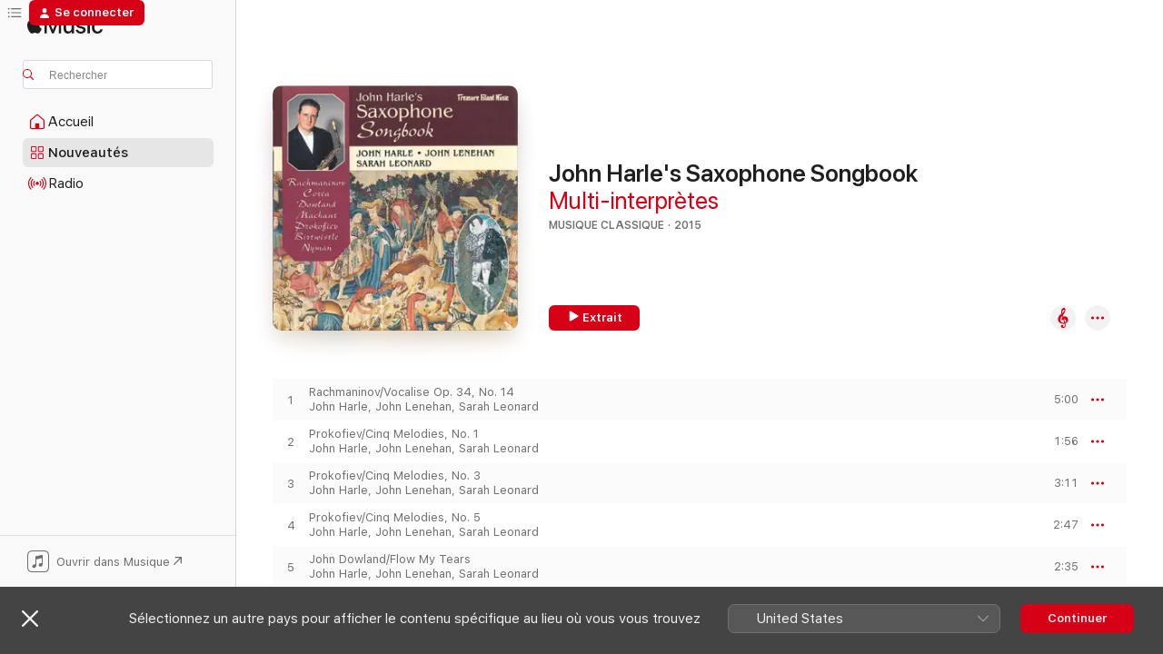

--- FILE ---
content_type: text/html
request_url: https://music.apple.com/ca/album/john-harles-saxophone-songbook/977155618?l=fr-CA
body_size: 22964
content:
<!DOCTYPE html>
<html dir="ltr" lang="fr-CA">
    <head>
        <!-- prettier-ignore -->
        <meta charset="utf-8">
        <!-- prettier-ignore -->
        <meta http-equiv="X-UA-Compatible" content="IE=edge">
        <!-- prettier-ignore -->
        <meta
            name="viewport"
            content="width=device-width,initial-scale=1,interactive-widget=resizes-content"
        >
        <!-- prettier-ignore -->
        <meta name="applicable-device" content="pc,mobile">
        <!-- prettier-ignore -->
        <meta name="referrer" content="strict-origin">
        <!-- prettier-ignore -->
        <link
            rel="apple-touch-icon"
            sizes="180x180"
            href="/assets/favicon/favicon-180.png"
        >
        <!-- prettier-ignore -->
        <link
            rel="icon"
            type="image/png"
            sizes="32x32"
            href="/assets/favicon/favicon-32.png"
        >
        <!-- prettier-ignore -->
        <link
            rel="icon"
            type="image/png"
            sizes="16x16"
            href="/assets/favicon/favicon-16.png"
        >
        <!-- prettier-ignore -->
        <link
            rel="mask-icon"
            href="/assets/favicon/favicon.svg"
            color="#fa233b"
        >
        <!-- prettier-ignore -->
        <link rel="manifest" href="/manifest.json">

        <title>‎John Harle's Saxophone Songbook - Album par Multi-interprètes - Apple Music</title><!-- HEAD_svelte-1cypuwr_START --><link rel="preconnect" href="//www.apple.com/wss/fonts" crossorigin="anonymous"><link rel="stylesheet" href="//www.apple.com/wss/fonts?families=SF+Pro,v4%7CSF+Pro+Icons,v1&amp;display=swap" type="text/css" referrerpolicy="strict-origin-when-cross-origin"><!-- HEAD_svelte-1cypuwr_END --><!-- HEAD_svelte-eg3hvx_START -->    <meta name="description" content="Écoutez l’album John Harle's Saxophone Songbook par Multi-interprètes sur Apple Music. 2015. 22 chansons. Durée : 1 heure 14 minutes."> <meta name="keywords" content="écouter, John Harle's Saxophone Songbook, Multi-interprètes, musique, simples, chansons, Musique classique, musique diffusée en continu, apple music"> <link rel="canonical" href="https://classical.music.apple.com/ca/album/977155618">   <link rel="alternate" type="application/json+oembed" href="https://music.apple.com/api/oembed?url=https%3A%2F%2Fmusic.apple.com%2Fca%2Falbum%2Fjohn-harles-saxophone-songbook%2F977155618%3Fl%3Dfr-CA" title="John Harle's Saxophone Songbook par Multi-interprètes sur Apple Music">  <meta name="al:ios:app_store_id" content="1108187390"> <meta name="al:ios:app_name" content="Apple Music"> <meta name="apple:content_id" content="977155618"> <meta name="apple:title" content="John Harle's Saxophone Songbook"> <meta name="apple:description" content="Écoutez l’album John Harle's Saxophone Songbook par Multi-interprètes sur Apple Music. 2015. 22 chansons. Durée : 1 heure 14 minutes.">   <meta property="og:title" content="John Harle's Saxophone Songbook par Multi-interprètes sur Apple Music"> <meta property="og:description" content="Album · 2015 · 22 chansons"> <meta property="og:site_name" content="Apple Music - Lecteur Web"> <meta property="og:url" content="https://music.apple.com/ca/album/john-harles-saxophone-songbook/977155618"> <meta property="og:image" content="https://is1-ssl.mzstatic.com/image/thumb/Music3/v4/86/0e/95/860e950c-8f76-384c-1347-826c27559599/7332849149712.jpg/1200x630bf-60.jpg"> <meta property="og:image:secure_url" content="https://is1-ssl.mzstatic.com/image/thumb/Music3/v4/86/0e/95/860e950c-8f76-384c-1347-826c27559599/7332849149712.jpg/1200x630bf-60.jpg"> <meta property="og:image:alt" content="John Harle's Saxophone Songbook par Multi-interprètes sur Apple Music"> <meta property="og:image:width" content="1200"> <meta property="og:image:height" content="630"> <meta property="og:image:type" content="image/jpg"> <meta property="og:type" content="music.album"> <meta property="og:locale" content="fr_CA">  <meta property="music:song_count" content="22"> <meta property="music:song" content="https://music.apple.com/ca/song/rachmaninov-vocalise-op-34-no-14/977155657?l=fr-CA"> <meta property="music:song:preview_url:secure_url" content="https://music.apple.com/ca/song/rachmaninov-vocalise-op-34-no-14/977155657?l=fr-CA"> <meta property="music:song:disc" content="1"> <meta property="music:song:duration" content="PT5M"> <meta property="music:song:track" content="1">  <meta property="music:song" content="https://music.apple.com/ca/song/prokofiev-cinq-melodies-no-1/977155662?l=fr-CA"> <meta property="music:song:preview_url:secure_url" content="https://music.apple.com/ca/song/prokofiev-cinq-melodies-no-1/977155662?l=fr-CA"> <meta property="music:song:disc" content="1"> <meta property="music:song:duration" content="PT1M56S"> <meta property="music:song:track" content="2">  <meta property="music:song" content="https://music.apple.com/ca/song/prokofiev-cinq-melodies-no-3/977155664?l=fr-CA"> <meta property="music:song:preview_url:secure_url" content="https://music.apple.com/ca/song/prokofiev-cinq-melodies-no-3/977155664?l=fr-CA"> <meta property="music:song:disc" content="1"> <meta property="music:song:duration" content="PT3M11S"> <meta property="music:song:track" content="3">  <meta property="music:song" content="https://music.apple.com/ca/song/prokofiev-cinq-melodies-no-5/977155665?l=fr-CA"> <meta property="music:song:preview_url:secure_url" content="https://music.apple.com/ca/song/prokofiev-cinq-melodies-no-5/977155665?l=fr-CA"> <meta property="music:song:disc" content="1"> <meta property="music:song:duration" content="PT2M47S"> <meta property="music:song:track" content="4">  <meta property="music:song" content="https://music.apple.com/ca/song/john-dowland-flow-my-tears/977155666?l=fr-CA"> <meta property="music:song:preview_url:secure_url" content="https://music.apple.com/ca/song/john-dowland-flow-my-tears/977155666?l=fr-CA"> <meta property="music:song:disc" content="1"> <meta property="music:song:duration" content="PT2M35S"> <meta property="music:song:track" content="5">  <meta property="music:song" content="https://music.apple.com/ca/song/john-dowland-can-she-excuse/977155669?l=fr-CA"> <meta property="music:song:preview_url:secure_url" content="https://music.apple.com/ca/song/john-dowland-can-she-excuse/977155669?l=fr-CA"> <meta property="music:song:disc" content="1"> <meta property="music:song:duration" content="PT1M38S"> <meta property="music:song:track" content="6">  <meta property="music:song" content="https://music.apple.com/ca/song/nyman-miserere-paraphase/977155670?l=fr-CA"> <meta property="music:song:preview_url:secure_url" content="https://music.apple.com/ca/song/nyman-miserere-paraphase/977155670?l=fr-CA"> <meta property="music:song:disc" content="1"> <meta property="music:song:duration" content="PT6M6S"> <meta property="music:song:track" content="7">  <meta property="music:song" content="https://music.apple.com/ca/song/stanley-myers-voyager/977155672?l=fr-CA"> <meta property="music:song:preview_url:secure_url" content="https://music.apple.com/ca/song/stanley-myers-voyager/977155672?l=fr-CA"> <meta property="music:song:disc" content="1"> <meta property="music:song:duration" content="PT3M1S"> <meta property="music:song:track" content="8">  <meta property="music:song" content="https://music.apple.com/ca/song/chick-corea-childrens-songs/977155675?l=fr-CA"> <meta property="music:song:preview_url:secure_url" content="https://music.apple.com/ca/song/chick-corea-childrens-songs/977155675?l=fr-CA"> <meta property="music:song:disc" content="1"> <meta property="music:song:duration" content="PT6M36S"> <meta property="music:song:track" content="9">  <meta property="music:song" content="https://music.apple.com/ca/song/charles-ives-tom-sails-away/977155676?l=fr-CA"> <meta property="music:song:preview_url:secure_url" content="https://music.apple.com/ca/song/charles-ives-tom-sails-away/977155676?l=fr-CA"> <meta property="music:song:disc" content="1"> <meta property="music:song:duration" content="PT2M42S"> <meta property="music:song:track" content="10">  <meta property="music:song" content="https://music.apple.com/ca/song/charles-ives-berceuse/977155677?l=fr-CA"> <meta property="music:song:preview_url:secure_url" content="https://music.apple.com/ca/song/charles-ives-berceuse/977155677?l=fr-CA"> <meta property="music:song:disc" content="1"> <meta property="music:song:duration" content="PT1M36S"> <meta property="music:song:track" content="11">  <meta property="music:song" content="https://music.apple.com/ca/song/debussy-syrinx/977155679?l=fr-CA"> <meta property="music:song:preview_url:secure_url" content="https://music.apple.com/ca/song/debussy-syrinx/977155679?l=fr-CA"> <meta property="music:song:disc" content="1"> <meta property="music:song:duration" content="PT2M44S"> <meta property="music:song:track" content="12">  <meta property="music:song" content="https://music.apple.com/ca/song/ravel-piece-en-form-de-habanera/977155681?l=fr-CA"> <meta property="music:song:preview_url:secure_url" content="https://music.apple.com/ca/song/ravel-piece-en-form-de-habanera/977155681?l=fr-CA"> <meta property="music:song:disc" content="1"> <meta property="music:song:duration" content="PT3M12S"> <meta property="music:song:track" content="13">  <meta property="music:song" content="https://music.apple.com/ca/song/guillaume-de-machaut-n-aroit-autre-depart/977155684?l=fr-CA"> <meta property="music:song:preview_url:secure_url" content="https://music.apple.com/ca/song/guillaume-de-machaut-n-aroit-autre-depart/977155684?l=fr-CA"> <meta property="music:song:disc" content="1"> <meta property="music:song:duration" content="PT8M17S"> <meta property="music:song:track" content="14">  <meta property="music:song" content="https://music.apple.com/ca/song/john-dowland-what-if-i-never-speed/977155685?l=fr-CA"> <meta property="music:song:preview_url:secure_url" content="https://music.apple.com/ca/song/john-dowland-what-if-i-never-speed/977155685?l=fr-CA"> <meta property="music:song:disc" content="1"> <meta property="music:song:duration" content="PT1M40S"> <meta property="music:song:track" content="15">  <meta property="music:song" content="https://music.apple.com/ca/song/john-dowland-sorrow-stay/977155688?l=fr-CA"> <meta property="music:song:preview_url:secure_url" content="https://music.apple.com/ca/song/john-dowland-sorrow-stay/977155688?l=fr-CA"> <meta property="music:song:disc" content="1"> <meta property="music:song:duration" content="PT4M7S"> <meta property="music:song:track" content="16">  <meta property="music:song" content="https://music.apple.com/ca/song/robert-johnson-ii-where-the-bee-sucks/977155689?l=fr-CA"> <meta property="music:song:preview_url:secure_url" content="https://music.apple.com/ca/song/robert-johnson-ii-where-the-bee-sucks/977155689?l=fr-CA"> <meta property="music:song:disc" content="1"> <meta property="music:song:duration" content="PT1M22S"> <meta property="music:song:track" content="17">  <meta property="music:song" content="https://music.apple.com/ca/song/michael-nyman-where-the-bee-sucks/977155690?l=fr-CA"> <meta property="music:song:preview_url:secure_url" content="https://music.apple.com/ca/song/michael-nyman-where-the-bee-sucks/977155690?l=fr-CA"> <meta property="music:song:disc" content="1"> <meta property="music:song:duration" content="PT2M50S"> <meta property="music:song:track" content="18">  <meta property="music:song" content="https://music.apple.com/ca/song/michael-nyman-before-you-can-say-come-and-go/977155691?l=fr-CA"> <meta property="music:song:preview_url:secure_url" content="https://music.apple.com/ca/song/michael-nyman-before-you-can-say-come-and-go/977155691?l=fr-CA"> <meta property="music:song:disc" content="1"> <meta property="music:song:duration" content="PT1M24S"> <meta property="music:song:track" content="19">  <meta property="music:song" content="https://music.apple.com/ca/song/michael-nyman-full-fathom-five/977155694?l=fr-CA"> <meta property="music:song:preview_url:secure_url" content="https://music.apple.com/ca/song/michael-nyman-full-fathom-five/977155694?l=fr-CA"> <meta property="music:song:disc" content="1"> <meta property="music:song:duration" content="PT3M33S"> <meta property="music:song:track" content="20">  <meta property="music:song" content="https://music.apple.com/ca/song/michael-nyman-while-you-here-do-snoring-lie/977155696?l=fr-CA"> <meta property="music:song:preview_url:secure_url" content="https://music.apple.com/ca/song/michael-nyman-while-you-here-do-snoring-lie/977155696?l=fr-CA"> <meta property="music:song:disc" content="1"> <meta property="music:song:duration" content="PT1M28S"> <meta property="music:song:track" content="21">  <meta property="music:song" content="https://music.apple.com/ca/song/sir-harrison-birtwistle-dinah-and-nicks-love-song/977155697?l=fr-CA"> <meta property="music:song:preview_url:secure_url" content="https://music.apple.com/ca/song/sir-harrison-birtwistle-dinah-and-nicks-love-song/977155697?l=fr-CA"> <meta property="music:song:disc" content="1"> <meta property="music:song:duration" content="PT6M42S"> <meta property="music:song:track" content="22">    <meta property="music:release_date" content="2015-03-18T00:00:00.000Z">   <meta name="twitter:title" content="John Harle's Saxophone Songbook par Multi-interprètes sur Apple Music"> <meta name="twitter:description" content="Album · 2015 · 22 chansons"> <meta name="twitter:site" content="@AppleMusic"> <meta name="twitter:image" content="https://is1-ssl.mzstatic.com/image/thumb/Music3/v4/86/0e/95/860e950c-8f76-384c-1347-826c27559599/7332849149712.jpg/600x600bf-60.jpg"> <meta name="twitter:image:alt" content="John Harle's Saxophone Songbook par Multi-interprètes sur Apple Music"> <meta name="twitter:card" content="summary">       <!-- HTML_TAG_START -->
                <script id=schema:music-album type="application/ld+json">
                    {"@context":"http://schema.org","@type":"MusicAlbum","name":"John Harle's Saxophone Songbook","description":"Écoutez l’album John Harle's Saxophone Songbook par Multi-interprètes sur Apple Music. 2015. 22 chansons. Durée : 1 heure 14 minutes.","citation":[{"@type":"MusicAlbum","image":"https://is1-ssl.mzstatic.com/image/thumb/Music19/v4/02/3c/7e/023c7e38-b9a2-7498-d987-08732c5ca52e/R7mFn.png/1200x630bb.jpg","url":"https://music.apple.com/ca/album/digital-expressions-music-of-the-early-20th-century/1179617739?l=fr-CA","name":"Digital Expressions: Music of the Early 20th Century"},{"@type":"MusicAlbum","image":"https://is1-ssl.mzstatic.com/image/thumb/Music126/v4/c4/86/85/c4868589-c766-2587-2651-47e094dbf27f/723385712022.png/1200x630bb.jpg","url":"https://music.apple.com/ca/album/channel-classics-30-years-gramophone-editors-choices/1676443938?l=fr-CA","name":"Channel Classics 30 Years - Gramophone Editor's Choices"},{"@type":"MusicAlbum","image":"https://is1-ssl.mzstatic.com/image/thumb/Music/v4/c6/89/ed/c689ed80-12d5-121a-b4ba-56f749ca4adf/888002040558.jpg/1200x630bb.jpg","url":"https://music.apple.com/ca/album/grieg-lyric-suite-op-54-norvegian-dances-op-35-symphonic/653142178?l=fr-CA","name":"Grieg: Lyric Suite Op. 54,  Norvegian Dances, Op. 35 & Symphonic Dances Op. 64"},{"@type":"MusicAlbum","image":"https://is1-ssl.mzstatic.com/image/thumb/Music/e0/e1/fc/mzi.dcpthwpo.tif/1200x630bb.jpg","url":"https://music.apple.com/ca/album/grieg-symphonic-dances/417300557?l=fr-CA","name":"Grieg - Symphonic Dances"},{"@type":"MusicAlbum","image":"https://is1-ssl.mzstatic.com/image/thumb/Music/y2005/m06/d14/h09/s06.bfgsxlqe.jpg/1200x630bb.jpg","url":"https://music.apple.com/ca/album/alfven-symphony-no-4-festival-overture/72597975?l=fr-CA","name":"Alfven: Symphony No. 4 - Festival Overture"},{"@type":"MusicAlbum","image":"https://is1-ssl.mzstatic.com/image/thumb/Music/46/56/17/mzi.ycfycdmv.jpg/1200x630bb.jpg","url":"https://music.apple.com/ca/album/herbert-foote-american-serenades/457039875?l=fr-CA","name":"Herbert & Foote: American Serenades"},{"@type":"MusicAlbum","image":"https://is1-ssl.mzstatic.com/image/thumb/Music3/v4/86/eb/25/86eb2523-939d-3f56-0d8a-745cc9a614ec/886788680944.jpg/1200x630bb.jpg","url":"https://music.apple.com/ca/album/debussy-poulenc-ravel-roussel-musique-fran%C3%A7aise-pour/506072115?l=fr-CA","name":"Debussy - Poulenc - Ravel - Roussel: Musique française pour flûte"},{"@type":"MusicAlbum","image":"https://is1-ssl.mzstatic.com/image/thumb/Music113/v4/54/ff/d5/54ffd5b5-4729-e735-58f6-878acd853810/3661318005414.jpg/1200x630bb.jpg","url":"https://music.apple.com/ca/album/the-five-russians-rimsky-korsakov-balakirev/158472512?l=fr-CA","name":"The Five Russians - Rimsky-Korsakov, Balakirev, Moussorgsky, César Cui, Borodin"},{"@type":"MusicAlbum","image":"https://is1-ssl.mzstatic.com/image/thumb/Music/58/8d/f5/mzi.hkiqgxjr.jpg/1200x630bb.jpg","url":"https://music.apple.com/ca/album/mozart-divertismento-in-b-flat-major-britten-variations/319887336?l=fr-CA","name":"Mozart: Divertismento in B-Flat Major - Britten: Variations On a Theme of Frank Bridge - Tchaikovsky: Serenade for Strings"},{"@type":"MusicAlbum","image":"https://is1-ssl.mzstatic.com/image/thumb/Music4/v4/89/76/37/8976378e-b741-74a9-e419-6ba8b42944e8/888003721227.jpg/1200x630bb.jpg","url":"https://music.apple.com/ca/album/elegy-adagios-for-orchestra/872919952?l=fr-CA","name":"Elegy: Adagios for Orchestra"}],"tracks":[{"@type":"MusicRecording","name":"Rachmaninov/Vocalise Op. 34, No. 14","duration":"PT5M","url":"https://music.apple.com/ca/song/rachmaninov-vocalise-op-34-no-14/977155657?l=fr-CA","offers":{"@type":"Offer","category":"free","price":0},"audio":{"@type":"AudioObject","potentialAction":{"@type":"ListenAction","expectsAcceptanceOf":{"@type":"Offer","category":"free"},"target":{"@type":"EntryPoint","actionPlatform":"https://music.apple.com/ca/song/rachmaninov-vocalise-op-34-no-14/977155657?l=fr-CA"}},"name":"Rachmaninov/Vocalise Op. 34, No. 14","contentUrl":"https://audio-ssl.itunes.apple.com/itunes-assets/AudioPreview125/v4/57/10/d5/5710d5c7-9733-22ab-af2e-0614b18cd208/mzaf_755457859029337995.plus.aac.ep.m4a","duration":"PT5M","uploadDate":"2015-03-18","thumbnailUrl":"https://is1-ssl.mzstatic.com/image/thumb/Music3/v4/86/0e/95/860e950c-8f76-384c-1347-826c27559599/7332849149712.jpg/1200x630bb.jpg"}},{"@type":"MusicRecording","name":"Prokofiev/Cinq Melodies, No. 1","duration":"PT1M56S","url":"https://music.apple.com/ca/song/prokofiev-cinq-melodies-no-1/977155662?l=fr-CA","offers":{"@type":"Offer","category":"free","price":0},"audio":{"@type":"AudioObject","potentialAction":{"@type":"ListenAction","expectsAcceptanceOf":{"@type":"Offer","category":"free"},"target":{"@type":"EntryPoint","actionPlatform":"https://music.apple.com/ca/song/prokofiev-cinq-melodies-no-1/977155662?l=fr-CA"}},"name":"Prokofiev/Cinq Melodies, No. 1","contentUrl":"https://audio-ssl.itunes.apple.com/itunes-assets/Music3/v4/5f/7b/03/5f7b0331-c410-f9fb-8eb3-796a30230b22/mzaf_6940391709396370012.plus.aac.p.m4a","duration":"PT1M56S","uploadDate":"2015-03-18","thumbnailUrl":"https://is1-ssl.mzstatic.com/image/thumb/Music3/v4/86/0e/95/860e950c-8f76-384c-1347-826c27559599/7332849149712.jpg/1200x630bb.jpg"}},{"@type":"MusicRecording","name":"Prokofiev/Cinq Melodies, No. 3","duration":"PT3M11S","url":"https://music.apple.com/ca/song/prokofiev-cinq-melodies-no-3/977155664?l=fr-CA","offers":{"@type":"Offer","category":"free","price":0},"audio":{"@type":"AudioObject","potentialAction":{"@type":"ListenAction","expectsAcceptanceOf":{"@type":"Offer","category":"free"},"target":{"@type":"EntryPoint","actionPlatform":"https://music.apple.com/ca/song/prokofiev-cinq-melodies-no-3/977155664?l=fr-CA"}},"name":"Prokofiev/Cinq Melodies, No. 3","contentUrl":"https://audio-ssl.itunes.apple.com/itunes-assets/Music3/v4/7a/65/0d/7a650d37-2e44-7417-4948-50cfe5a92450/mzaf_4616242233940233927.plus.aac.ep.m4a","duration":"PT3M11S","uploadDate":"2015-03-18","thumbnailUrl":"https://is1-ssl.mzstatic.com/image/thumb/Music3/v4/86/0e/95/860e950c-8f76-384c-1347-826c27559599/7332849149712.jpg/1200x630bb.jpg"}},{"@type":"MusicRecording","name":"Prokofiev/Cinq Melodies, No. 5","duration":"PT2M47S","url":"https://music.apple.com/ca/song/prokofiev-cinq-melodies-no-5/977155665?l=fr-CA","offers":{"@type":"Offer","category":"free","price":0},"audio":{"@type":"AudioObject","potentialAction":{"@type":"ListenAction","expectsAcceptanceOf":{"@type":"Offer","category":"free"},"target":{"@type":"EntryPoint","actionPlatform":"https://music.apple.com/ca/song/prokofiev-cinq-melodies-no-5/977155665?l=fr-CA"}},"name":"Prokofiev/Cinq Melodies, No. 5","contentUrl":"https://audio-ssl.itunes.apple.com/itunes-assets/AudioPreview115/v4/4f/ba/cd/4fbacdf8-3af6-d9eb-3085-7fa84eb836ea/mzaf_7725144375686624453.plus.aac.ep.m4a","duration":"PT2M47S","uploadDate":"2015-03-18","thumbnailUrl":"https://is1-ssl.mzstatic.com/image/thumb/Music3/v4/86/0e/95/860e950c-8f76-384c-1347-826c27559599/7332849149712.jpg/1200x630bb.jpg"}},{"@type":"MusicRecording","name":"John Dowland/Flow My Tears","duration":"PT2M35S","url":"https://music.apple.com/ca/song/john-dowland-flow-my-tears/977155666?l=fr-CA","offers":{"@type":"Offer","category":"free","price":0},"audio":{"@type":"AudioObject","potentialAction":{"@type":"ListenAction","expectsAcceptanceOf":{"@type":"Offer","category":"free"},"target":{"@type":"EntryPoint","actionPlatform":"https://music.apple.com/ca/song/john-dowland-flow-my-tears/977155666?l=fr-CA"}},"name":"John Dowland/Flow My Tears","contentUrl":"https://audio-ssl.itunes.apple.com/itunes-assets/AudioPreview125/v4/16/8a/06/168a0605-337f-2fbd-d09c-9747cb8205d3/mzaf_10256735697229349661.plus.aac.ep.m4a","duration":"PT2M35S","uploadDate":"2015-03-18","thumbnailUrl":"https://is1-ssl.mzstatic.com/image/thumb/Music3/v4/86/0e/95/860e950c-8f76-384c-1347-826c27559599/7332849149712.jpg/1200x630bb.jpg"}},{"@type":"MusicRecording","name":"John Dowland/Can She Excuse","duration":"PT1M38S","url":"https://music.apple.com/ca/song/john-dowland-can-she-excuse/977155669?l=fr-CA","offers":{"@type":"Offer","category":"free","price":0},"audio":{"@type":"AudioObject","potentialAction":{"@type":"ListenAction","expectsAcceptanceOf":{"@type":"Offer","category":"free"},"target":{"@type":"EntryPoint","actionPlatform":"https://music.apple.com/ca/song/john-dowland-can-she-excuse/977155669?l=fr-CA"}},"name":"John Dowland/Can She Excuse","contentUrl":"https://audio-ssl.itunes.apple.com/itunes-assets/Music1/v4/29/ad/ae/29adaebc-6499-e05f-db35-39cdc1046bb5/mzaf_4465558775158314809.plus.aac.p.m4a","duration":"PT1M38S","uploadDate":"2015-03-18","thumbnailUrl":"https://is1-ssl.mzstatic.com/image/thumb/Music3/v4/86/0e/95/860e950c-8f76-384c-1347-826c27559599/7332849149712.jpg/1200x630bb.jpg"}},{"@type":"MusicRecording","name":"Nyman/Miserere Paraphase","duration":"PT6M6S","url":"https://music.apple.com/ca/song/nyman-miserere-paraphase/977155670?l=fr-CA","offers":{"@type":"Offer","category":"free","price":0},"audio":{"@type":"AudioObject","potentialAction":{"@type":"ListenAction","expectsAcceptanceOf":{"@type":"Offer","category":"free"},"target":{"@type":"EntryPoint","actionPlatform":"https://music.apple.com/ca/song/nyman-miserere-paraphase/977155670?l=fr-CA"}},"name":"Nyman/Miserere Paraphase","contentUrl":"https://audio-ssl.itunes.apple.com/itunes-assets/Music5/v4/4d/cd/77/4dcd7752-df56-6b8f-2b02-787ce3b9545a/mzaf_8216228223931828513.plus.aac.ep.m4a","duration":"PT6M6S","uploadDate":"2015-03-18","thumbnailUrl":"https://is1-ssl.mzstatic.com/image/thumb/Music3/v4/86/0e/95/860e950c-8f76-384c-1347-826c27559599/7332849149712.jpg/1200x630bb.jpg"}},{"@type":"MusicRecording","name":"Stanley Myers/Voyager","duration":"PT3M1S","url":"https://music.apple.com/ca/song/stanley-myers-voyager/977155672?l=fr-CA","offers":{"@type":"Offer","category":"free","price":0},"audio":{"@type":"AudioObject","potentialAction":{"@type":"ListenAction","expectsAcceptanceOf":{"@type":"Offer","category":"free"},"target":{"@type":"EntryPoint","actionPlatform":"https://music.apple.com/ca/song/stanley-myers-voyager/977155672?l=fr-CA"}},"name":"Stanley Myers/Voyager","contentUrl":"https://audio-ssl.itunes.apple.com/itunes-assets/Music3/v4/7e/1d/32/7e1d32de-7df4-45ca-7f29-457ebf20ddea/mzaf_3519343652328466155.plus.aac.ep.m4a","duration":"PT3M1S","uploadDate":"2015-03-18","thumbnailUrl":"https://is1-ssl.mzstatic.com/image/thumb/Music3/v4/86/0e/95/860e950c-8f76-384c-1347-826c27559599/7332849149712.jpg/1200x630bb.jpg"}},{"@type":"MusicRecording","name":"Chick Corea/Children's Songs","duration":"PT6M36S","url":"https://music.apple.com/ca/song/chick-corea-childrens-songs/977155675?l=fr-CA","offers":{"@type":"Offer","category":"free","price":0},"audio":{"@type":"AudioObject","potentialAction":{"@type":"ListenAction","expectsAcceptanceOf":{"@type":"Offer","category":"free"},"target":{"@type":"EntryPoint","actionPlatform":"https://music.apple.com/ca/song/chick-corea-childrens-songs/977155675?l=fr-CA"}},"name":"Chick Corea/Children's Songs","contentUrl":"https://audio-ssl.itunes.apple.com/itunes-assets/Music5/v4/8c/1b/e6/8c1be69a-8bfe-3036-204e-ef6c8d7f8a67/mzaf_6048035006275619208.plus.aac.ep.m4a","duration":"PT6M36S","uploadDate":"2015-03-18","thumbnailUrl":"https://is1-ssl.mzstatic.com/image/thumb/Music3/v4/86/0e/95/860e950c-8f76-384c-1347-826c27559599/7332849149712.jpg/1200x630bb.jpg"}},{"@type":"MusicRecording","name":"Charles Ives/Tom Sails Away","duration":"PT2M42S","url":"https://music.apple.com/ca/song/charles-ives-tom-sails-away/977155676?l=fr-CA","offers":{"@type":"Offer","category":"free","price":0},"audio":{"@type":"AudioObject","potentialAction":{"@type":"ListenAction","expectsAcceptanceOf":{"@type":"Offer","category":"free"},"target":{"@type":"EntryPoint","actionPlatform":"https://music.apple.com/ca/song/charles-ives-tom-sails-away/977155676?l=fr-CA"}},"name":"Charles Ives/Tom Sails Away","contentUrl":"https://audio-ssl.itunes.apple.com/itunes-assets/Music5/v4/ee/40/f0/ee40f051-83e3-bd60-9db2-0801bfea2354/mzaf_1077396916311881340.plus.aac.ep.m4a","duration":"PT2M42S","uploadDate":"2015-03-18","thumbnailUrl":"https://is1-ssl.mzstatic.com/image/thumb/Music3/v4/86/0e/95/860e950c-8f76-384c-1347-826c27559599/7332849149712.jpg/1200x630bb.jpg"}},{"@type":"MusicRecording","name":"Charles Ives/Berceuse","duration":"PT1M36S","url":"https://music.apple.com/ca/song/charles-ives-berceuse/977155677?l=fr-CA","offers":{"@type":"Offer","category":"free","price":0},"audio":{"@type":"AudioObject","potentialAction":{"@type":"ListenAction","expectsAcceptanceOf":{"@type":"Offer","category":"free"},"target":{"@type":"EntryPoint","actionPlatform":"https://music.apple.com/ca/song/charles-ives-berceuse/977155677?l=fr-CA"}},"name":"Charles Ives/Berceuse","contentUrl":"https://audio-ssl.itunes.apple.com/itunes-assets/Music1/v4/43/28/71/43287159-bbd4-891f-0442-66d3dac7bd08/mzaf_3441213135964444883.plus.aac.p.m4a","duration":"PT1M36S","uploadDate":"2015-03-18","thumbnailUrl":"https://is1-ssl.mzstatic.com/image/thumb/Music3/v4/86/0e/95/860e950c-8f76-384c-1347-826c27559599/7332849149712.jpg/1200x630bb.jpg"}},{"@type":"MusicRecording","name":"Debussy/Syrinx","duration":"PT2M44S","url":"https://music.apple.com/ca/song/debussy-syrinx/977155679?l=fr-CA","offers":{"@type":"Offer","category":"free","price":0},"audio":{"@type":"AudioObject","potentialAction":{"@type":"ListenAction","expectsAcceptanceOf":{"@type":"Offer","category":"free"},"target":{"@type":"EntryPoint","actionPlatform":"https://music.apple.com/ca/song/debussy-syrinx/977155679?l=fr-CA"}},"name":"Debussy/Syrinx","contentUrl":"https://audio-ssl.itunes.apple.com/itunes-assets/AudioPreview115/v4/ca/4f/33/ca4f3339-46e8-5ac6-d055-f747915af8d7/mzaf_12786615548922960886.plus.aac.ep.m4a","duration":"PT2M44S","uploadDate":"2015-03-18","thumbnailUrl":"https://is1-ssl.mzstatic.com/image/thumb/Music3/v4/86/0e/95/860e950c-8f76-384c-1347-826c27559599/7332849149712.jpg/1200x630bb.jpg"}},{"@type":"MusicRecording","name":"Ravel/Piece En Form De Habanera","duration":"PT3M12S","url":"https://music.apple.com/ca/song/ravel-piece-en-form-de-habanera/977155681?l=fr-CA","offers":{"@type":"Offer","category":"free","price":0},"audio":{"@type":"AudioObject","potentialAction":{"@type":"ListenAction","expectsAcceptanceOf":{"@type":"Offer","category":"free"},"target":{"@type":"EntryPoint","actionPlatform":"https://music.apple.com/ca/song/ravel-piece-en-form-de-habanera/977155681?l=fr-CA"}},"name":"Ravel/Piece En Form De Habanera","contentUrl":"https://audio-ssl.itunes.apple.com/itunes-assets/AudioPreview115/v4/f5/35/48/f535485f-fc8f-5932-bf7b-b422e36248c2/mzaf_4645393913670776899.plus.aac.ep.m4a","duration":"PT3M12S","uploadDate":"2015-03-18","thumbnailUrl":"https://is1-ssl.mzstatic.com/image/thumb/Music3/v4/86/0e/95/860e950c-8f76-384c-1347-826c27559599/7332849149712.jpg/1200x630bb.jpg"}},{"@type":"MusicRecording","name":"Guillaume de Machaut/N' Aroit Autre Depart","duration":"PT8M17S","url":"https://music.apple.com/ca/song/guillaume-de-machaut-n-aroit-autre-depart/977155684?l=fr-CA","offers":{"@type":"Offer","category":"free","price":0},"audio":{"@type":"AudioObject","potentialAction":{"@type":"ListenAction","expectsAcceptanceOf":{"@type":"Offer","category":"free"},"target":{"@type":"EntryPoint","actionPlatform":"https://music.apple.com/ca/song/guillaume-de-machaut-n-aroit-autre-depart/977155684?l=fr-CA"}},"name":"Guillaume de Machaut/N' Aroit Autre Depart","contentUrl":"https://audio-ssl.itunes.apple.com/itunes-assets/Music3/v4/32/8d/63/328d6335-4ab3-c543-8abe-cca364923eaf/mzaf_6923903211409023025.plus.aac.ep.m4a","duration":"PT8M17S","uploadDate":"2015-03-18","thumbnailUrl":"https://is1-ssl.mzstatic.com/image/thumb/Music3/v4/86/0e/95/860e950c-8f76-384c-1347-826c27559599/7332849149712.jpg/1200x630bb.jpg"}},{"@type":"MusicRecording","name":"John Dowland/What If I Never Speed?","duration":"PT1M40S","url":"https://music.apple.com/ca/song/john-dowland-what-if-i-never-speed/977155685?l=fr-CA","offers":{"@type":"Offer","category":"free","price":0},"audio":{"@type":"AudioObject","potentialAction":{"@type":"ListenAction","expectsAcceptanceOf":{"@type":"Offer","category":"free"},"target":{"@type":"EntryPoint","actionPlatform":"https://music.apple.com/ca/song/john-dowland-what-if-i-never-speed/977155685?l=fr-CA"}},"name":"John Dowland/What If I Never Speed?","contentUrl":"https://audio-ssl.itunes.apple.com/itunes-assets/Music3/v4/86/e1/9e/86e19eea-81b5-9c64-78e6-bb59b07e301e/mzaf_1719775938564193190.plus.aac.p.m4a","duration":"PT1M40S","uploadDate":"2015-03-18","thumbnailUrl":"https://is1-ssl.mzstatic.com/image/thumb/Music3/v4/86/0e/95/860e950c-8f76-384c-1347-826c27559599/7332849149712.jpg/1200x630bb.jpg"}},{"@type":"MusicRecording","name":"John Dowland/Sorrow Stay","duration":"PT4M7S","url":"https://music.apple.com/ca/song/john-dowland-sorrow-stay/977155688?l=fr-CA","offers":{"@type":"Offer","category":"free","price":0},"audio":{"@type":"AudioObject","potentialAction":{"@type":"ListenAction","expectsAcceptanceOf":{"@type":"Offer","category":"free"},"target":{"@type":"EntryPoint","actionPlatform":"https://music.apple.com/ca/song/john-dowland-sorrow-stay/977155688?l=fr-CA"}},"name":"John Dowland/Sorrow Stay","contentUrl":"https://audio-ssl.itunes.apple.com/itunes-assets/Music3/v4/82/dc/b6/82dcb695-93f7-8571-3262-e942bcad4a5a/mzaf_5695969657799548910.plus.aac.ep.m4a","duration":"PT4M7S","uploadDate":"2015-03-18","thumbnailUrl":"https://is1-ssl.mzstatic.com/image/thumb/Music3/v4/86/0e/95/860e950c-8f76-384c-1347-826c27559599/7332849149712.jpg/1200x630bb.jpg"}},{"@type":"MusicRecording","name":"Robert Johnson II/Where The Bee Sucks","duration":"PT1M22S","url":"https://music.apple.com/ca/song/robert-johnson-ii-where-the-bee-sucks/977155689?l=fr-CA","offers":{"@type":"Offer","category":"free","price":0},"audio":{"@type":"AudioObject","potentialAction":{"@type":"ListenAction","expectsAcceptanceOf":{"@type":"Offer","category":"free"},"target":{"@type":"EntryPoint","actionPlatform":"https://music.apple.com/ca/song/robert-johnson-ii-where-the-bee-sucks/977155689?l=fr-CA"}},"name":"Robert Johnson II/Where The Bee Sucks","contentUrl":"https://audio-ssl.itunes.apple.com/itunes-assets/Music5/v4/cf/36/6b/cf366b59-8d00-7869-ae4d-ccee35671635/mzaf_4064844747195231828.plus.aac.p.m4a","duration":"PT1M22S","uploadDate":"2015-03-18","thumbnailUrl":"https://is1-ssl.mzstatic.com/image/thumb/Music3/v4/86/0e/95/860e950c-8f76-384c-1347-826c27559599/7332849149712.jpg/1200x630bb.jpg"}},{"@type":"MusicRecording","name":"Michael Nyman/Where The Bee Sucks","duration":"PT2M50S","url":"https://music.apple.com/ca/song/michael-nyman-where-the-bee-sucks/977155690?l=fr-CA","offers":{"@type":"Offer","category":"free","price":0},"audio":{"@type":"AudioObject","potentialAction":{"@type":"ListenAction","expectsAcceptanceOf":{"@type":"Offer","category":"free"},"target":{"@type":"EntryPoint","actionPlatform":"https://music.apple.com/ca/song/michael-nyman-where-the-bee-sucks/977155690?l=fr-CA"}},"name":"Michael Nyman/Where The Bee Sucks","contentUrl":"https://audio-ssl.itunes.apple.com/itunes-assets/Music3/v4/4a/f4/7b/4af47bb8-a226-2caf-928f-eb8d5b058576/mzaf_7702213119667910495.plus.aac.ep.m4a","duration":"PT2M50S","uploadDate":"2015-03-18","thumbnailUrl":"https://is1-ssl.mzstatic.com/image/thumb/Music3/v4/86/0e/95/860e950c-8f76-384c-1347-826c27559599/7332849149712.jpg/1200x630bb.jpg"}},{"@type":"MusicRecording","name":"Michael Nyman/Before You Can Say Come And Go","duration":"PT1M24S","url":"https://music.apple.com/ca/song/michael-nyman-before-you-can-say-come-and-go/977155691?l=fr-CA","offers":{"@type":"Offer","category":"free","price":0},"audio":{"@type":"AudioObject","potentialAction":{"@type":"ListenAction","expectsAcceptanceOf":{"@type":"Offer","category":"free"},"target":{"@type":"EntryPoint","actionPlatform":"https://music.apple.com/ca/song/michael-nyman-before-you-can-say-come-and-go/977155691?l=fr-CA"}},"name":"Michael Nyman/Before You Can Say Come And Go","contentUrl":"https://audio-ssl.itunes.apple.com/itunes-assets/Music1/v4/1f/bf/0f/1fbf0f6d-b9a2-36fa-ec86-72b5213b0752/mzaf_3708650132938462757.plus.aac.p.m4a","duration":"PT1M24S","uploadDate":"2015-03-18","thumbnailUrl":"https://is1-ssl.mzstatic.com/image/thumb/Music3/v4/86/0e/95/860e950c-8f76-384c-1347-826c27559599/7332849149712.jpg/1200x630bb.jpg"}},{"@type":"MusicRecording","name":"Michael Nyman/Full Fathom Five","duration":"PT3M33S","url":"https://music.apple.com/ca/song/michael-nyman-full-fathom-five/977155694?l=fr-CA","offers":{"@type":"Offer","category":"free","price":0},"audio":{"@type":"AudioObject","potentialAction":{"@type":"ListenAction","expectsAcceptanceOf":{"@type":"Offer","category":"free"},"target":{"@type":"EntryPoint","actionPlatform":"https://music.apple.com/ca/song/michael-nyman-full-fathom-five/977155694?l=fr-CA"}},"name":"Michael Nyman/Full Fathom Five","contentUrl":"https://audio-ssl.itunes.apple.com/itunes-assets/Music5/v4/27/7f/9c/277f9cec-9c3c-9c5b-46fc-756430422310/mzaf_8912605680518084019.plus.aac.ep.m4a","duration":"PT3M33S","uploadDate":"2015-03-18","thumbnailUrl":"https://is1-ssl.mzstatic.com/image/thumb/Music3/v4/86/0e/95/860e950c-8f76-384c-1347-826c27559599/7332849149712.jpg/1200x630bb.jpg"}},{"@type":"MusicRecording","name":"Michael Nyman/While You Here Do Snoring Lie","duration":"PT1M28S","url":"https://music.apple.com/ca/song/michael-nyman-while-you-here-do-snoring-lie/977155696?l=fr-CA","offers":{"@type":"Offer","category":"free","price":0},"audio":{"@type":"AudioObject","potentialAction":{"@type":"ListenAction","expectsAcceptanceOf":{"@type":"Offer","category":"free"},"target":{"@type":"EntryPoint","actionPlatform":"https://music.apple.com/ca/song/michael-nyman-while-you-here-do-snoring-lie/977155696?l=fr-CA"}},"name":"Michael Nyman/While You Here Do Snoring Lie","contentUrl":"https://audio-ssl.itunes.apple.com/itunes-assets/Music1/v4/82/54/97/825497ce-ba27-0489-d305-ebcc95ea7ec4/mzaf_9218457126397210357.plus.aac.p.m4a","duration":"PT1M28S","uploadDate":"2015-03-18","thumbnailUrl":"https://is1-ssl.mzstatic.com/image/thumb/Music3/v4/86/0e/95/860e950c-8f76-384c-1347-826c27559599/7332849149712.jpg/1200x630bb.jpg"}},{"@type":"MusicRecording","name":"Sir Harrison Birtwistle/Dinah And Nick's Love Song","duration":"PT6M42S","url":"https://music.apple.com/ca/song/sir-harrison-birtwistle-dinah-and-nicks-love-song/977155697?l=fr-CA","offers":{"@type":"Offer","category":"free","price":0},"audio":{"@type":"AudioObject","potentialAction":{"@type":"ListenAction","expectsAcceptanceOf":{"@type":"Offer","category":"free"},"target":{"@type":"EntryPoint","actionPlatform":"https://music.apple.com/ca/song/sir-harrison-birtwistle-dinah-and-nicks-love-song/977155697?l=fr-CA"}},"name":"Sir Harrison Birtwistle/Dinah And Nick's Love Song","contentUrl":"https://audio-ssl.itunes.apple.com/itunes-assets/Music3/v4/64/79/f8/6479f829-6467-ce72-6d09-8e9a9679b6c0/mzaf_1760011258657061299.plus.aac.ep.m4a","duration":"PT6M42S","uploadDate":"2015-03-18","thumbnailUrl":"https://is1-ssl.mzstatic.com/image/thumb/Music3/v4/86/0e/95/860e950c-8f76-384c-1347-826c27559599/7332849149712.jpg/1200x630bb.jpg"}}],"workExample":[{"@type":"MusicRecording","name":"Rachmaninov/Vocalise Op. 34, No. 14","duration":"PT5M","url":"https://music.apple.com/ca/song/rachmaninov-vocalise-op-34-no-14/977155657?l=fr-CA","offers":{"@type":"Offer","category":"free","price":0},"audio":{"@type":"AudioObject","potentialAction":{"@type":"ListenAction","expectsAcceptanceOf":{"@type":"Offer","category":"free"},"target":{"@type":"EntryPoint","actionPlatform":"https://music.apple.com/ca/song/rachmaninov-vocalise-op-34-no-14/977155657?l=fr-CA"}},"name":"Rachmaninov/Vocalise Op. 34, No. 14","contentUrl":"https://audio-ssl.itunes.apple.com/itunes-assets/AudioPreview125/v4/57/10/d5/5710d5c7-9733-22ab-af2e-0614b18cd208/mzaf_755457859029337995.plus.aac.ep.m4a","duration":"PT5M","uploadDate":"2015-03-18","thumbnailUrl":"https://is1-ssl.mzstatic.com/image/thumb/Music3/v4/86/0e/95/860e950c-8f76-384c-1347-826c27559599/7332849149712.jpg/1200x630bb.jpg"}},{"@type":"MusicRecording","name":"Prokofiev/Cinq Melodies, No. 1","duration":"PT1M56S","url":"https://music.apple.com/ca/song/prokofiev-cinq-melodies-no-1/977155662?l=fr-CA","offers":{"@type":"Offer","category":"free","price":0},"audio":{"@type":"AudioObject","potentialAction":{"@type":"ListenAction","expectsAcceptanceOf":{"@type":"Offer","category":"free"},"target":{"@type":"EntryPoint","actionPlatform":"https://music.apple.com/ca/song/prokofiev-cinq-melodies-no-1/977155662?l=fr-CA"}},"name":"Prokofiev/Cinq Melodies, No. 1","contentUrl":"https://audio-ssl.itunes.apple.com/itunes-assets/Music3/v4/5f/7b/03/5f7b0331-c410-f9fb-8eb3-796a30230b22/mzaf_6940391709396370012.plus.aac.p.m4a","duration":"PT1M56S","uploadDate":"2015-03-18","thumbnailUrl":"https://is1-ssl.mzstatic.com/image/thumb/Music3/v4/86/0e/95/860e950c-8f76-384c-1347-826c27559599/7332849149712.jpg/1200x630bb.jpg"}},{"@type":"MusicRecording","name":"Prokofiev/Cinq Melodies, No. 3","duration":"PT3M11S","url":"https://music.apple.com/ca/song/prokofiev-cinq-melodies-no-3/977155664?l=fr-CA","offers":{"@type":"Offer","category":"free","price":0},"audio":{"@type":"AudioObject","potentialAction":{"@type":"ListenAction","expectsAcceptanceOf":{"@type":"Offer","category":"free"},"target":{"@type":"EntryPoint","actionPlatform":"https://music.apple.com/ca/song/prokofiev-cinq-melodies-no-3/977155664?l=fr-CA"}},"name":"Prokofiev/Cinq Melodies, No. 3","contentUrl":"https://audio-ssl.itunes.apple.com/itunes-assets/Music3/v4/7a/65/0d/7a650d37-2e44-7417-4948-50cfe5a92450/mzaf_4616242233940233927.plus.aac.ep.m4a","duration":"PT3M11S","uploadDate":"2015-03-18","thumbnailUrl":"https://is1-ssl.mzstatic.com/image/thumb/Music3/v4/86/0e/95/860e950c-8f76-384c-1347-826c27559599/7332849149712.jpg/1200x630bb.jpg"}},{"@type":"MusicRecording","name":"Prokofiev/Cinq Melodies, No. 5","duration":"PT2M47S","url":"https://music.apple.com/ca/song/prokofiev-cinq-melodies-no-5/977155665?l=fr-CA","offers":{"@type":"Offer","category":"free","price":0},"audio":{"@type":"AudioObject","potentialAction":{"@type":"ListenAction","expectsAcceptanceOf":{"@type":"Offer","category":"free"},"target":{"@type":"EntryPoint","actionPlatform":"https://music.apple.com/ca/song/prokofiev-cinq-melodies-no-5/977155665?l=fr-CA"}},"name":"Prokofiev/Cinq Melodies, No. 5","contentUrl":"https://audio-ssl.itunes.apple.com/itunes-assets/AudioPreview115/v4/4f/ba/cd/4fbacdf8-3af6-d9eb-3085-7fa84eb836ea/mzaf_7725144375686624453.plus.aac.ep.m4a","duration":"PT2M47S","uploadDate":"2015-03-18","thumbnailUrl":"https://is1-ssl.mzstatic.com/image/thumb/Music3/v4/86/0e/95/860e950c-8f76-384c-1347-826c27559599/7332849149712.jpg/1200x630bb.jpg"}},{"@type":"MusicRecording","name":"John Dowland/Flow My Tears","duration":"PT2M35S","url":"https://music.apple.com/ca/song/john-dowland-flow-my-tears/977155666?l=fr-CA","offers":{"@type":"Offer","category":"free","price":0},"audio":{"@type":"AudioObject","potentialAction":{"@type":"ListenAction","expectsAcceptanceOf":{"@type":"Offer","category":"free"},"target":{"@type":"EntryPoint","actionPlatform":"https://music.apple.com/ca/song/john-dowland-flow-my-tears/977155666?l=fr-CA"}},"name":"John Dowland/Flow My Tears","contentUrl":"https://audio-ssl.itunes.apple.com/itunes-assets/AudioPreview125/v4/16/8a/06/168a0605-337f-2fbd-d09c-9747cb8205d3/mzaf_10256735697229349661.plus.aac.ep.m4a","duration":"PT2M35S","uploadDate":"2015-03-18","thumbnailUrl":"https://is1-ssl.mzstatic.com/image/thumb/Music3/v4/86/0e/95/860e950c-8f76-384c-1347-826c27559599/7332849149712.jpg/1200x630bb.jpg"}},{"@type":"MusicRecording","name":"John Dowland/Can She Excuse","duration":"PT1M38S","url":"https://music.apple.com/ca/song/john-dowland-can-she-excuse/977155669?l=fr-CA","offers":{"@type":"Offer","category":"free","price":0},"audio":{"@type":"AudioObject","potentialAction":{"@type":"ListenAction","expectsAcceptanceOf":{"@type":"Offer","category":"free"},"target":{"@type":"EntryPoint","actionPlatform":"https://music.apple.com/ca/song/john-dowland-can-she-excuse/977155669?l=fr-CA"}},"name":"John Dowland/Can She Excuse","contentUrl":"https://audio-ssl.itunes.apple.com/itunes-assets/Music1/v4/29/ad/ae/29adaebc-6499-e05f-db35-39cdc1046bb5/mzaf_4465558775158314809.plus.aac.p.m4a","duration":"PT1M38S","uploadDate":"2015-03-18","thumbnailUrl":"https://is1-ssl.mzstatic.com/image/thumb/Music3/v4/86/0e/95/860e950c-8f76-384c-1347-826c27559599/7332849149712.jpg/1200x630bb.jpg"}},{"@type":"MusicRecording","name":"Nyman/Miserere Paraphase","duration":"PT6M6S","url":"https://music.apple.com/ca/song/nyman-miserere-paraphase/977155670?l=fr-CA","offers":{"@type":"Offer","category":"free","price":0},"audio":{"@type":"AudioObject","potentialAction":{"@type":"ListenAction","expectsAcceptanceOf":{"@type":"Offer","category":"free"},"target":{"@type":"EntryPoint","actionPlatform":"https://music.apple.com/ca/song/nyman-miserere-paraphase/977155670?l=fr-CA"}},"name":"Nyman/Miserere Paraphase","contentUrl":"https://audio-ssl.itunes.apple.com/itunes-assets/Music5/v4/4d/cd/77/4dcd7752-df56-6b8f-2b02-787ce3b9545a/mzaf_8216228223931828513.plus.aac.ep.m4a","duration":"PT6M6S","uploadDate":"2015-03-18","thumbnailUrl":"https://is1-ssl.mzstatic.com/image/thumb/Music3/v4/86/0e/95/860e950c-8f76-384c-1347-826c27559599/7332849149712.jpg/1200x630bb.jpg"}},{"@type":"MusicRecording","name":"Stanley Myers/Voyager","duration":"PT3M1S","url":"https://music.apple.com/ca/song/stanley-myers-voyager/977155672?l=fr-CA","offers":{"@type":"Offer","category":"free","price":0},"audio":{"@type":"AudioObject","potentialAction":{"@type":"ListenAction","expectsAcceptanceOf":{"@type":"Offer","category":"free"},"target":{"@type":"EntryPoint","actionPlatform":"https://music.apple.com/ca/song/stanley-myers-voyager/977155672?l=fr-CA"}},"name":"Stanley Myers/Voyager","contentUrl":"https://audio-ssl.itunes.apple.com/itunes-assets/Music3/v4/7e/1d/32/7e1d32de-7df4-45ca-7f29-457ebf20ddea/mzaf_3519343652328466155.plus.aac.ep.m4a","duration":"PT3M1S","uploadDate":"2015-03-18","thumbnailUrl":"https://is1-ssl.mzstatic.com/image/thumb/Music3/v4/86/0e/95/860e950c-8f76-384c-1347-826c27559599/7332849149712.jpg/1200x630bb.jpg"}},{"@type":"MusicRecording","name":"Chick Corea/Children's Songs","duration":"PT6M36S","url":"https://music.apple.com/ca/song/chick-corea-childrens-songs/977155675?l=fr-CA","offers":{"@type":"Offer","category":"free","price":0},"audio":{"@type":"AudioObject","potentialAction":{"@type":"ListenAction","expectsAcceptanceOf":{"@type":"Offer","category":"free"},"target":{"@type":"EntryPoint","actionPlatform":"https://music.apple.com/ca/song/chick-corea-childrens-songs/977155675?l=fr-CA"}},"name":"Chick Corea/Children's Songs","contentUrl":"https://audio-ssl.itunes.apple.com/itunes-assets/Music5/v4/8c/1b/e6/8c1be69a-8bfe-3036-204e-ef6c8d7f8a67/mzaf_6048035006275619208.plus.aac.ep.m4a","duration":"PT6M36S","uploadDate":"2015-03-18","thumbnailUrl":"https://is1-ssl.mzstatic.com/image/thumb/Music3/v4/86/0e/95/860e950c-8f76-384c-1347-826c27559599/7332849149712.jpg/1200x630bb.jpg"}},{"@type":"MusicRecording","name":"Charles Ives/Tom Sails Away","duration":"PT2M42S","url":"https://music.apple.com/ca/song/charles-ives-tom-sails-away/977155676?l=fr-CA","offers":{"@type":"Offer","category":"free","price":0},"audio":{"@type":"AudioObject","potentialAction":{"@type":"ListenAction","expectsAcceptanceOf":{"@type":"Offer","category":"free"},"target":{"@type":"EntryPoint","actionPlatform":"https://music.apple.com/ca/song/charles-ives-tom-sails-away/977155676?l=fr-CA"}},"name":"Charles Ives/Tom Sails Away","contentUrl":"https://audio-ssl.itunes.apple.com/itunes-assets/Music5/v4/ee/40/f0/ee40f051-83e3-bd60-9db2-0801bfea2354/mzaf_1077396916311881340.plus.aac.ep.m4a","duration":"PT2M42S","uploadDate":"2015-03-18","thumbnailUrl":"https://is1-ssl.mzstatic.com/image/thumb/Music3/v4/86/0e/95/860e950c-8f76-384c-1347-826c27559599/7332849149712.jpg/1200x630bb.jpg"}},{"@type":"MusicRecording","name":"Charles Ives/Berceuse","duration":"PT1M36S","url":"https://music.apple.com/ca/song/charles-ives-berceuse/977155677?l=fr-CA","offers":{"@type":"Offer","category":"free","price":0},"audio":{"@type":"AudioObject","potentialAction":{"@type":"ListenAction","expectsAcceptanceOf":{"@type":"Offer","category":"free"},"target":{"@type":"EntryPoint","actionPlatform":"https://music.apple.com/ca/song/charles-ives-berceuse/977155677?l=fr-CA"}},"name":"Charles Ives/Berceuse","contentUrl":"https://audio-ssl.itunes.apple.com/itunes-assets/Music1/v4/43/28/71/43287159-bbd4-891f-0442-66d3dac7bd08/mzaf_3441213135964444883.plus.aac.p.m4a","duration":"PT1M36S","uploadDate":"2015-03-18","thumbnailUrl":"https://is1-ssl.mzstatic.com/image/thumb/Music3/v4/86/0e/95/860e950c-8f76-384c-1347-826c27559599/7332849149712.jpg/1200x630bb.jpg"}},{"@type":"MusicRecording","name":"Debussy/Syrinx","duration":"PT2M44S","url":"https://music.apple.com/ca/song/debussy-syrinx/977155679?l=fr-CA","offers":{"@type":"Offer","category":"free","price":0},"audio":{"@type":"AudioObject","potentialAction":{"@type":"ListenAction","expectsAcceptanceOf":{"@type":"Offer","category":"free"},"target":{"@type":"EntryPoint","actionPlatform":"https://music.apple.com/ca/song/debussy-syrinx/977155679?l=fr-CA"}},"name":"Debussy/Syrinx","contentUrl":"https://audio-ssl.itunes.apple.com/itunes-assets/AudioPreview115/v4/ca/4f/33/ca4f3339-46e8-5ac6-d055-f747915af8d7/mzaf_12786615548922960886.plus.aac.ep.m4a","duration":"PT2M44S","uploadDate":"2015-03-18","thumbnailUrl":"https://is1-ssl.mzstatic.com/image/thumb/Music3/v4/86/0e/95/860e950c-8f76-384c-1347-826c27559599/7332849149712.jpg/1200x630bb.jpg"}},{"@type":"MusicRecording","name":"Ravel/Piece En Form De Habanera","duration":"PT3M12S","url":"https://music.apple.com/ca/song/ravel-piece-en-form-de-habanera/977155681?l=fr-CA","offers":{"@type":"Offer","category":"free","price":0},"audio":{"@type":"AudioObject","potentialAction":{"@type":"ListenAction","expectsAcceptanceOf":{"@type":"Offer","category":"free"},"target":{"@type":"EntryPoint","actionPlatform":"https://music.apple.com/ca/song/ravel-piece-en-form-de-habanera/977155681?l=fr-CA"}},"name":"Ravel/Piece En Form De Habanera","contentUrl":"https://audio-ssl.itunes.apple.com/itunes-assets/AudioPreview115/v4/f5/35/48/f535485f-fc8f-5932-bf7b-b422e36248c2/mzaf_4645393913670776899.plus.aac.ep.m4a","duration":"PT3M12S","uploadDate":"2015-03-18","thumbnailUrl":"https://is1-ssl.mzstatic.com/image/thumb/Music3/v4/86/0e/95/860e950c-8f76-384c-1347-826c27559599/7332849149712.jpg/1200x630bb.jpg"}},{"@type":"MusicRecording","name":"Guillaume de Machaut/N' Aroit Autre Depart","duration":"PT8M17S","url":"https://music.apple.com/ca/song/guillaume-de-machaut-n-aroit-autre-depart/977155684?l=fr-CA","offers":{"@type":"Offer","category":"free","price":0},"audio":{"@type":"AudioObject","potentialAction":{"@type":"ListenAction","expectsAcceptanceOf":{"@type":"Offer","category":"free"},"target":{"@type":"EntryPoint","actionPlatform":"https://music.apple.com/ca/song/guillaume-de-machaut-n-aroit-autre-depart/977155684?l=fr-CA"}},"name":"Guillaume de Machaut/N' Aroit Autre Depart","contentUrl":"https://audio-ssl.itunes.apple.com/itunes-assets/Music3/v4/32/8d/63/328d6335-4ab3-c543-8abe-cca364923eaf/mzaf_6923903211409023025.plus.aac.ep.m4a","duration":"PT8M17S","uploadDate":"2015-03-18","thumbnailUrl":"https://is1-ssl.mzstatic.com/image/thumb/Music3/v4/86/0e/95/860e950c-8f76-384c-1347-826c27559599/7332849149712.jpg/1200x630bb.jpg"}},{"@type":"MusicRecording","name":"John Dowland/What If I Never Speed?","duration":"PT1M40S","url":"https://music.apple.com/ca/song/john-dowland-what-if-i-never-speed/977155685?l=fr-CA","offers":{"@type":"Offer","category":"free","price":0},"audio":{"@type":"AudioObject","potentialAction":{"@type":"ListenAction","expectsAcceptanceOf":{"@type":"Offer","category":"free"},"target":{"@type":"EntryPoint","actionPlatform":"https://music.apple.com/ca/song/john-dowland-what-if-i-never-speed/977155685?l=fr-CA"}},"name":"John Dowland/What If I Never Speed?","contentUrl":"https://audio-ssl.itunes.apple.com/itunes-assets/Music3/v4/86/e1/9e/86e19eea-81b5-9c64-78e6-bb59b07e301e/mzaf_1719775938564193190.plus.aac.p.m4a","duration":"PT1M40S","uploadDate":"2015-03-18","thumbnailUrl":"https://is1-ssl.mzstatic.com/image/thumb/Music3/v4/86/0e/95/860e950c-8f76-384c-1347-826c27559599/7332849149712.jpg/1200x630bb.jpg"}},{"@type":"MusicRecording","name":"John Dowland/Sorrow Stay","duration":"PT4M7S","url":"https://music.apple.com/ca/song/john-dowland-sorrow-stay/977155688?l=fr-CA","offers":{"@type":"Offer","category":"free","price":0},"audio":{"@type":"AudioObject","potentialAction":{"@type":"ListenAction","expectsAcceptanceOf":{"@type":"Offer","category":"free"},"target":{"@type":"EntryPoint","actionPlatform":"https://music.apple.com/ca/song/john-dowland-sorrow-stay/977155688?l=fr-CA"}},"name":"John Dowland/Sorrow Stay","contentUrl":"https://audio-ssl.itunes.apple.com/itunes-assets/Music3/v4/82/dc/b6/82dcb695-93f7-8571-3262-e942bcad4a5a/mzaf_5695969657799548910.plus.aac.ep.m4a","duration":"PT4M7S","uploadDate":"2015-03-18","thumbnailUrl":"https://is1-ssl.mzstatic.com/image/thumb/Music3/v4/86/0e/95/860e950c-8f76-384c-1347-826c27559599/7332849149712.jpg/1200x630bb.jpg"}},{"@type":"MusicRecording","name":"Robert Johnson II/Where The Bee Sucks","duration":"PT1M22S","url":"https://music.apple.com/ca/song/robert-johnson-ii-where-the-bee-sucks/977155689?l=fr-CA","offers":{"@type":"Offer","category":"free","price":0},"audio":{"@type":"AudioObject","potentialAction":{"@type":"ListenAction","expectsAcceptanceOf":{"@type":"Offer","category":"free"},"target":{"@type":"EntryPoint","actionPlatform":"https://music.apple.com/ca/song/robert-johnson-ii-where-the-bee-sucks/977155689?l=fr-CA"}},"name":"Robert Johnson II/Where The Bee Sucks","contentUrl":"https://audio-ssl.itunes.apple.com/itunes-assets/Music5/v4/cf/36/6b/cf366b59-8d00-7869-ae4d-ccee35671635/mzaf_4064844747195231828.plus.aac.p.m4a","duration":"PT1M22S","uploadDate":"2015-03-18","thumbnailUrl":"https://is1-ssl.mzstatic.com/image/thumb/Music3/v4/86/0e/95/860e950c-8f76-384c-1347-826c27559599/7332849149712.jpg/1200x630bb.jpg"}},{"@type":"MusicRecording","name":"Michael Nyman/Where The Bee Sucks","duration":"PT2M50S","url":"https://music.apple.com/ca/song/michael-nyman-where-the-bee-sucks/977155690?l=fr-CA","offers":{"@type":"Offer","category":"free","price":0},"audio":{"@type":"AudioObject","potentialAction":{"@type":"ListenAction","expectsAcceptanceOf":{"@type":"Offer","category":"free"},"target":{"@type":"EntryPoint","actionPlatform":"https://music.apple.com/ca/song/michael-nyman-where-the-bee-sucks/977155690?l=fr-CA"}},"name":"Michael Nyman/Where The Bee Sucks","contentUrl":"https://audio-ssl.itunes.apple.com/itunes-assets/Music3/v4/4a/f4/7b/4af47bb8-a226-2caf-928f-eb8d5b058576/mzaf_7702213119667910495.plus.aac.ep.m4a","duration":"PT2M50S","uploadDate":"2015-03-18","thumbnailUrl":"https://is1-ssl.mzstatic.com/image/thumb/Music3/v4/86/0e/95/860e950c-8f76-384c-1347-826c27559599/7332849149712.jpg/1200x630bb.jpg"}},{"@type":"MusicRecording","name":"Michael Nyman/Before You Can Say Come And Go","duration":"PT1M24S","url":"https://music.apple.com/ca/song/michael-nyman-before-you-can-say-come-and-go/977155691?l=fr-CA","offers":{"@type":"Offer","category":"free","price":0},"audio":{"@type":"AudioObject","potentialAction":{"@type":"ListenAction","expectsAcceptanceOf":{"@type":"Offer","category":"free"},"target":{"@type":"EntryPoint","actionPlatform":"https://music.apple.com/ca/song/michael-nyman-before-you-can-say-come-and-go/977155691?l=fr-CA"}},"name":"Michael Nyman/Before You Can Say Come And Go","contentUrl":"https://audio-ssl.itunes.apple.com/itunes-assets/Music1/v4/1f/bf/0f/1fbf0f6d-b9a2-36fa-ec86-72b5213b0752/mzaf_3708650132938462757.plus.aac.p.m4a","duration":"PT1M24S","uploadDate":"2015-03-18","thumbnailUrl":"https://is1-ssl.mzstatic.com/image/thumb/Music3/v4/86/0e/95/860e950c-8f76-384c-1347-826c27559599/7332849149712.jpg/1200x630bb.jpg"}},{"@type":"MusicRecording","name":"Michael Nyman/Full Fathom Five","duration":"PT3M33S","url":"https://music.apple.com/ca/song/michael-nyman-full-fathom-five/977155694?l=fr-CA","offers":{"@type":"Offer","category":"free","price":0},"audio":{"@type":"AudioObject","potentialAction":{"@type":"ListenAction","expectsAcceptanceOf":{"@type":"Offer","category":"free"},"target":{"@type":"EntryPoint","actionPlatform":"https://music.apple.com/ca/song/michael-nyman-full-fathom-five/977155694?l=fr-CA"}},"name":"Michael Nyman/Full Fathom Five","contentUrl":"https://audio-ssl.itunes.apple.com/itunes-assets/Music5/v4/27/7f/9c/277f9cec-9c3c-9c5b-46fc-756430422310/mzaf_8912605680518084019.plus.aac.ep.m4a","duration":"PT3M33S","uploadDate":"2015-03-18","thumbnailUrl":"https://is1-ssl.mzstatic.com/image/thumb/Music3/v4/86/0e/95/860e950c-8f76-384c-1347-826c27559599/7332849149712.jpg/1200x630bb.jpg"}},{"@type":"MusicRecording","name":"Michael Nyman/While You Here Do Snoring Lie","duration":"PT1M28S","url":"https://music.apple.com/ca/song/michael-nyman-while-you-here-do-snoring-lie/977155696?l=fr-CA","offers":{"@type":"Offer","category":"free","price":0},"audio":{"@type":"AudioObject","potentialAction":{"@type":"ListenAction","expectsAcceptanceOf":{"@type":"Offer","category":"free"},"target":{"@type":"EntryPoint","actionPlatform":"https://music.apple.com/ca/song/michael-nyman-while-you-here-do-snoring-lie/977155696?l=fr-CA"}},"name":"Michael Nyman/While You Here Do Snoring Lie","contentUrl":"https://audio-ssl.itunes.apple.com/itunes-assets/Music1/v4/82/54/97/825497ce-ba27-0489-d305-ebcc95ea7ec4/mzaf_9218457126397210357.plus.aac.p.m4a","duration":"PT1M28S","uploadDate":"2015-03-18","thumbnailUrl":"https://is1-ssl.mzstatic.com/image/thumb/Music3/v4/86/0e/95/860e950c-8f76-384c-1347-826c27559599/7332849149712.jpg/1200x630bb.jpg"}},{"@type":"MusicRecording","name":"Sir Harrison Birtwistle/Dinah And Nick's Love Song","duration":"PT6M42S","url":"https://music.apple.com/ca/song/sir-harrison-birtwistle-dinah-and-nicks-love-song/977155697?l=fr-CA","offers":{"@type":"Offer","category":"free","price":0},"audio":{"@type":"AudioObject","potentialAction":{"@type":"ListenAction","expectsAcceptanceOf":{"@type":"Offer","category":"free"},"target":{"@type":"EntryPoint","actionPlatform":"https://music.apple.com/ca/song/sir-harrison-birtwistle-dinah-and-nicks-love-song/977155697?l=fr-CA"}},"name":"Sir Harrison Birtwistle/Dinah And Nick's Love Song","contentUrl":"https://audio-ssl.itunes.apple.com/itunes-assets/Music3/v4/64/79/f8/6479f829-6467-ce72-6d09-8e9a9679b6c0/mzaf_1760011258657061299.plus.aac.ep.m4a","duration":"PT6M42S","uploadDate":"2015-03-18","thumbnailUrl":"https://is1-ssl.mzstatic.com/image/thumb/Music3/v4/86/0e/95/860e950c-8f76-384c-1347-826c27559599/7332849149712.jpg/1200x630bb.jpg"}}],"url":"https://music.apple.com/ca/album/john-harles-saxophone-songbook/977155618?l=fr-CA","image":"https://is1-ssl.mzstatic.com/image/thumb/Music3/v4/86/0e/95/860e950c-8f76-384c-1347-826c27559599/7332849149712.jpg/1200x630bb.jpg","potentialAction":{"@type":"ListenAction","expectsAcceptanceOf":{"@type":"Offer","category":"free"},"target":{"@type":"EntryPoint","actionPlatform":"https://music.apple.com/ca/album/john-harles-saxophone-songbook/977155618?l=fr-CA"}},"genre":["Musique classique","Musique"],"datePublished":"2015-03-18","byArtist":[]}
                </script>
                <!-- HTML_TAG_END -->    <!-- HEAD_svelte-eg3hvx_END -->
      <script type="module" crossorigin src="/assets/index~8a6f659a1b.js"></script>
      <link rel="stylesheet" href="/assets/index~99bed3cf08.css">
      <script type="module">import.meta.url;import("_").catch(()=>1);async function* g(){};window.__vite_is_modern_browser=true;</script>
      <script type="module">!function(){if(window.__vite_is_modern_browser)return;console.warn("vite: loading legacy chunks, syntax error above and the same error below should be ignored");var e=document.getElementById("vite-legacy-polyfill"),n=document.createElement("script");n.src=e.src,n.onload=function(){System.import(document.getElementById('vite-legacy-entry').getAttribute('data-src'))},document.body.appendChild(n)}();</script>
    </head>
    <body>
        <script src="/assets/focus-visible/focus-visible.min.js"></script>
        
        <script
            async
            src="/includes/js-cdn/musickit/v3/amp/musickit.js"
        ></script>
        <script
            type="module"
            async
            src="/includes/js-cdn/musickit/v3/components/musickit-components/musickit-components.esm.js"
        ></script>
        <script
            nomodule
            async
            src="/includes/js-cdn/musickit/v3/components/musickit-components/musickit-components.js"
        ></script>
        <svg style="display: none" xmlns="http://www.w3.org/2000/svg">
            <symbol id="play-circle-fill" viewBox="0 0 60 60">
                <path
                    class="icon-circle-fill__circle"
                    fill="var(--iconCircleFillBG, transparent)"
                    d="M30 60c16.411 0 30-13.617 30-30C60 13.588 46.382 0 29.971 0 13.588 0 .001 13.588.001 30c0 16.383 13.617 30 30 30Z"
                />
                <path
                    fill="var(--iconFillArrow, var(--keyColor, black))"
                    d="M24.411 41.853c-1.41.853-3.028.177-3.028-1.294V19.47c0-1.44 1.735-2.058 3.028-1.294l17.265 10.235a1.89 1.89 0 0 1 0 3.265L24.411 41.853Z"
                />
            </symbol>
        </svg>
        <div class="body-container">
              <div class="app-container svelte-t3vj1e" data-testid="app-container">   <div class="header svelte-rjjbqs" data-testid="header"><nav data-testid="navigation" class="navigation svelte-13li0vp"><div class="navigation__header svelte-13li0vp"><div data-testid="logo" class="logo svelte-1o7dz8w"> <a aria-label="Apple Music" role="img" href="https://music.apple.com/ca/home?l=fr" class="svelte-1o7dz8w"><svg height="20" viewBox="0 0 83 20" width="83" xmlns="http://www.w3.org/2000/svg" class="logo" aria-hidden="true"><path d="M34.752 19.746V6.243h-.088l-5.433 13.503h-2.074L21.711 6.243h-.087v13.503h-2.548V1.399h3.235l5.833 14.621h.1l5.82-14.62h3.248v18.347h-2.56zm16.649 0h-2.586v-2.263h-.062c-.725 1.602-2.061 2.504-4.072 2.504-2.86 0-4.61-1.894-4.61-4.958V6.37h2.698v8.125c0 2.034.95 3.127 2.81 3.127 1.95 0 3.124-1.373 3.124-3.458V6.37H51.4v13.376zm7.394-13.618c3.06 0 5.046 1.73 5.134 4.196h-2.536c-.15-1.296-1.087-2.11-2.598-2.11-1.462 0-2.436.724-2.436 1.793 0 .839.6 1.41 2.023 1.741l2.136.496c2.686.636 3.71 1.704 3.71 3.636 0 2.442-2.236 4.12-5.333 4.12-3.285 0-5.26-1.64-5.509-4.183h2.673c.25 1.398 1.187 2.085 2.836 2.085 1.623 0 2.623-.687 2.623-1.78 0-.865-.487-1.373-1.924-1.704l-2.136-.508c-2.498-.585-3.735-1.806-3.735-3.75 0-2.391 2.049-4.032 5.072-4.032zM66.1 2.836c0-.878.7-1.577 1.561-1.577.862 0 1.55.7 1.55 1.577 0 .864-.688 1.576-1.55 1.576a1.573 1.573 0 0 1-1.56-1.576zm.212 3.534h2.698v13.376h-2.698zm14.089 4.603c-.275-1.424-1.324-2.556-3.085-2.556-2.086 0-3.46 1.767-3.46 4.64 0 2.938 1.386 4.642 3.485 4.642 1.66 0 2.748-.928 3.06-2.48H83C82.713 18.067 80.477 20 77.317 20c-3.76 0-6.208-2.62-6.208-6.942 0-4.247 2.448-6.93 6.183-6.93 3.385 0 5.446 2.213 5.683 4.845h-2.573zM10.824 3.189c-.698.834-1.805 1.496-2.913 1.398-.145-1.128.41-2.33 1.036-3.065C9.644.662 10.848.05 11.835 0c.121 1.178-.336 2.33-1.01 3.19zm.999 1.619c.624.049 2.425.244 3.578 1.98-.096.074-2.137 1.272-2.113 3.79.024 3.01 2.593 4.012 2.617 4.037-.024.074-.407 1.419-1.344 2.812-.817 1.224-1.657 2.422-3.002 2.447-1.297.024-1.73-.783-3.218-.783-1.489 0-1.97.758-3.194.807-1.297.048-2.28-1.297-3.097-2.52C.368 14.908-.904 10.408.825 7.375c.84-1.516 2.377-2.47 4.034-2.495 1.273-.023 2.45.857 3.218.857.769 0 2.137-1.027 3.746-.93z"></path></svg></a>   </div> <div class="search-input-wrapper svelte-nrtdem" data-testid="search-input"><div data-testid="amp-search-input" aria-controls="search-suggestions" aria-expanded="false" aria-haspopup="listbox" aria-owns="search-suggestions" class="search-input-container svelte-rg26q6" tabindex="-1" role=""><div class="flex-container svelte-rg26q6"><form id="search-input-form" class="svelte-rg26q6"><svg height="16" width="16" viewBox="0 0 16 16" class="search-svg" aria-hidden="true"><path d="M11.87 10.835c.018.015.035.03.051.047l3.864 3.863a.735.735 0 1 1-1.04 1.04l-3.863-3.864a.744.744 0 0 1-.047-.051 6.667 6.667 0 1 1 1.035-1.035zM6.667 12a5.333 5.333 0 1 0 0-10.667 5.333 5.333 0 0 0 0 10.667z"></path></svg> <input aria-autocomplete="list" aria-multiline="false" aria-controls="search-suggestions" aria-label="Search" placeholder="Rechercher" spellcheck="false" autocomplete="off" autocorrect="off" autocapitalize="off" type="text" inputmode="search" class="search-input__text-field svelte-rg26q6" data-testid="search-input__text-field"></form> </div> <div data-testid="search-scope-bar"></div>   </div> </div></div> <div data-testid="navigation-content" class="navigation__content svelte-13li0vp" id="navigation" aria-hidden="false"><div class="navigation__scrollable-container svelte-13li0vp"><div data-testid="navigation-items-primary" class="navigation-items navigation-items--primary svelte-ng61m8"> <ul class="navigation-items__list svelte-ng61m8">  <li class="navigation-item navigation-item__home svelte-1a5yt87" aria-selected="false" data-testid="navigation-item"> <a href="https://music.apple.com/ca/home?l=fr" class="navigation-item__link svelte-1a5yt87" role="button" data-testid="home" aria-pressed="false"><div class="navigation-item__content svelte-zhx7t9"> <span class="navigation-item__icon svelte-zhx7t9"> <svg width="24" height="24" viewBox="0 0 24 24" xmlns="http://www.w3.org/2000/svg" aria-hidden="true"><path d="M5.93 20.16a1.94 1.94 0 0 1-1.43-.502c-.334-.335-.502-.794-.502-1.393v-7.142c0-.362.062-.688.177-.953.123-.264.326-.529.6-.75l6.145-5.157c.176-.141.344-.247.52-.318.176-.07.362-.105.564-.105.194 0 .388.035.565.105.176.07.352.177.52.318l6.146 5.158c.273.23.467.476.59.75.124.264.177.59.177.96v7.134c0 .59-.159 1.058-.503 1.393-.335.335-.811.503-1.428.503H5.929Zm12.14-1.172c.221 0 .406-.07.547-.212a.688.688 0 0 0 .22-.511v-7.142c0-.177-.026-.344-.087-.459a.97.97 0 0 0-.265-.353l-6.154-5.149a.756.756 0 0 0-.177-.115.37.37 0 0 0-.15-.035.37.37 0 0 0-.158.035l-.177.115-6.145 5.15a.982.982 0 0 0-.274.352 1.13 1.13 0 0 0-.088.468v7.133c0 .203.08.379.23.511a.744.744 0 0 0 .546.212h12.133Zm-8.323-4.7c0-.176.062-.326.177-.432a.6.6 0 0 1 .423-.159h3.315c.176 0 .326.053.432.16s.159.255.159.431v4.973H9.756v-4.973Z"></path></svg> </span> <span class="navigation-item__label svelte-zhx7t9"> Accueil </span> </div></a>  </li>  <li class="navigation-item navigation-item__new svelte-1a5yt87" aria-selected="false" data-testid="navigation-item"> <a href="https://music.apple.com/ca/new?l=fr" class="navigation-item__link svelte-1a5yt87" role="button" data-testid="new" aria-pressed="false"><div class="navigation-item__content svelte-zhx7t9"> <span class="navigation-item__icon svelte-zhx7t9"> <svg height="24" viewBox="0 0 24 24" width="24" aria-hidden="true"><path d="M9.92 11.354c.966 0 1.453-.487 1.453-1.49v-3.4c0-1.004-.487-1.483-1.453-1.483H6.452C5.487 4.981 5 5.46 5 6.464v3.4c0 1.003.487 1.49 1.452 1.49zm7.628 0c.965 0 1.452-.487 1.452-1.49v-3.4c0-1.004-.487-1.483-1.452-1.483h-3.46c-.974 0-1.46.479-1.46 1.483v3.4c0 1.003.486 1.49 1.46 1.49zm-7.65-1.073h-3.43c-.266 0-.396-.137-.396-.418v-3.4c0-.273.13-.41.396-.41h3.43c.265 0 .402.137.402.41v3.4c0 .281-.137.418-.403.418zm7.634 0h-3.43c-.273 0-.402-.137-.402-.418v-3.4c0-.273.129-.41.403-.41h3.43c.265 0 .395.137.395.41v3.4c0 .281-.13.418-.396.418zm-7.612 8.7c.966 0 1.453-.48 1.453-1.483v-3.407c0-.996-.487-1.483-1.453-1.483H6.452c-.965 0-1.452.487-1.452 1.483v3.407c0 1.004.487 1.483 1.452 1.483zm7.628 0c.965 0 1.452-.48 1.452-1.483v-3.407c0-.996-.487-1.483-1.452-1.483h-3.46c-.974 0-1.46.487-1.46 1.483v3.407c0 1.004.486 1.483 1.46 1.483zm-7.65-1.072h-3.43c-.266 0-.396-.137-.396-.41v-3.4c0-.282.13-.418.396-.418h3.43c.265 0 .402.136.402.418v3.4c0 .273-.137.41-.403.41zm7.634 0h-3.43c-.273 0-.402-.137-.402-.41v-3.4c0-.282.129-.418.403-.418h3.43c.265 0 .395.136.395.418v3.4c0 .273-.13.41-.396.41z" fill-opacity=".95"></path></svg> </span> <span class="navigation-item__label svelte-zhx7t9"> Nouveautés </span> </div></a>  </li>  <li class="navigation-item navigation-item__radio svelte-1a5yt87" aria-selected="false" data-testid="navigation-item"> <a href="https://music.apple.com/ca/radio?l=fr" class="navigation-item__link svelte-1a5yt87" role="button" data-testid="radio" aria-pressed="false"><div class="navigation-item__content svelte-zhx7t9"> <span class="navigation-item__icon svelte-zhx7t9"> <svg width="24" height="24" viewBox="0 0 24 24" xmlns="http://www.w3.org/2000/svg" aria-hidden="true"><path d="M19.359 18.57C21.033 16.818 22 14.461 22 11.89s-.967-4.93-2.641-6.68c-.276-.292-.653-.26-.868-.023-.222.246-.176.591.085.868 1.466 1.535 2.272 3.593 2.272 5.835 0 2.241-.806 4.3-2.272 5.835-.261.268-.307.621-.085.86.215.245.592.276.868-.016zm-13.85.014c.222-.238.176-.59-.085-.86-1.474-1.535-2.272-3.593-2.272-5.834 0-2.242.798-4.3 2.272-5.835.261-.277.307-.622.085-.868-.215-.238-.592-.269-.868.023C2.967 6.96 2 9.318 2 11.89s.967 4.929 2.641 6.68c.276.29.653.26.868.014zm1.957-1.873c.223-.253.162-.583-.1-.867-.951-1.068-1.473-2.45-1.473-3.954 0-1.505.522-2.887 1.474-3.954.26-.284.322-.614.1-.876-.23-.26-.622-.26-.891.039-1.175 1.274-1.827 2.963-1.827 4.79 0 1.82.652 3.517 1.827 4.784.269.3.66.307.89.038zm9.958-.038c1.175-1.267 1.827-2.964 1.827-4.783 0-1.828-.652-3.517-1.827-4.791-.269-.3-.66-.3-.89-.039-.23.262-.162.592.092.876.96 1.067 1.481 2.449 1.481 3.954 0 1.504-.522 2.886-1.481 3.954-.254.284-.323.614-.092.867.23.269.621.261.89-.038zm-8.061-1.966c.23-.26.13-.568-.092-.883-.415-.522-.63-1.197-.63-1.934 0-.737.215-1.413.63-1.943.222-.307.322-.614.092-.875s-.653-.261-.906.054a4.385 4.385 0 0 0-.968 2.764 4.38 4.38 0 0 0 .968 2.756c.253.322.675.322.906.061zm6.18-.061a4.38 4.38 0 0 0 .968-2.756 4.385 4.385 0 0 0-.968-2.764c-.253-.315-.675-.315-.906-.054-.23.261-.138.568.092.875.415.53.63 1.206.63 1.943 0 .737-.215 1.412-.63 1.934-.23.315-.322.622-.092.883s.653.261.906-.061zm-3.547-.967c.96 0 1.789-.814 1.789-1.797s-.83-1.789-1.789-1.789c-.96 0-1.781.806-1.781 1.789 0 .983.821 1.797 1.781 1.797z"></path></svg> </span> <span class="navigation-item__label svelte-zhx7t9"> Radio </span> </div></a>  </li>  <li class="navigation-item navigation-item__search svelte-1a5yt87" aria-selected="false" data-testid="navigation-item"> <a href="https://music.apple.com/ca/search?l=fr" class="navigation-item__link svelte-1a5yt87" role="button" data-testid="search" aria-pressed="false"><div class="navigation-item__content svelte-zhx7t9"> <span class="navigation-item__icon svelte-zhx7t9"> <svg height="24" viewBox="0 0 24 24" width="24" aria-hidden="true"><path d="M17.979 18.553c.476 0 .813-.366.813-.835a.807.807 0 0 0-.235-.586l-3.45-3.457a5.61 5.61 0 0 0 1.158-3.413c0-3.098-2.535-5.633-5.633-5.633C7.542 4.63 5 7.156 5 10.262c0 3.098 2.534 5.632 5.632 5.632a5.614 5.614 0 0 0 3.274-1.055l3.472 3.472a.835.835 0 0 0 .6.242zm-7.347-3.875c-2.417 0-4.416-2-4.416-4.416 0-2.417 2-4.417 4.416-4.417 2.417 0 4.417 2 4.417 4.417s-2 4.416-4.417 4.416z" fill-opacity=".95"></path></svg> </span> <span class="navigation-item__label svelte-zhx7t9"> Rechercher </span> </div></a>  </li></ul> </div>   </div> <div class="navigation__native-cta"><div slot="native-cta"><div data-testid="native-cta" class="native-cta svelte-6xh86f  native-cta--authenticated"><button class="native-cta__button svelte-6xh86f" data-testid="native-cta-button"><span class="native-cta__app-icon svelte-6xh86f"><svg width="24" height="24" xmlns="http://www.w3.org/2000/svg" xml:space="preserve" style="fill-rule:evenodd;clip-rule:evenodd;stroke-linejoin:round;stroke-miterlimit:2" viewBox="0 0 24 24" slot="app-icon" aria-hidden="true"><path d="M22.567 1.496C21.448.393 19.956.045 17.293.045H6.566c-2.508 0-4.028.376-5.12 1.465C.344 2.601 0 4.09 0 6.611v10.727c0 2.695.33 4.18 1.432 5.257 1.106 1.103 2.595 1.45 5.275 1.45h10.586c2.663 0 4.169-.347 5.274-1.45C23.656 21.504 24 20.033 24 17.338V6.752c0-2.694-.344-4.179-1.433-5.256Zm.411 4.9v11.299c0 1.898-.338 3.286-1.188 4.137-.851.864-2.256 1.191-4.141 1.191H6.35c-1.884 0-3.303-.341-4.154-1.191-.85-.851-1.174-2.239-1.174-4.137V6.54c0-2.014.324-3.445 1.16-4.295.851-.864 2.312-1.177 4.313-1.177h11.154c1.885 0 3.29.341 4.141 1.191.864.85 1.188 2.239 1.188 4.137Z" style="fill-rule:nonzero"></path><path d="M7.413 19.255c.987 0 2.48-.728 2.48-2.672v-6.385c0-.35.063-.428.378-.494l5.298-1.095c.351-.067.534.025.534.333l.035 4.286c0 .337-.182.586-.53.652l-1.014.228c-1.361.3-2.007.923-2.007 1.937 0 1.017.79 1.748 1.926 1.748.986 0 2.444-.679 2.444-2.64V5.654c0-.636-.279-.821-1.016-.66L9.646 6.298c-.448.091-.674.329-.674.699l.035 7.697c0 .336-.148.546-.446.613l-1.067.21c-1.329.266-1.986.93-1.986 1.993 0 1.017.786 1.745 1.905 1.745Z" style="fill-rule:nonzero"></path></svg></span> <span class="native-cta__label svelte-6xh86f">Ouvrir dans Musique</span> <span class="native-cta__arrow svelte-6xh86f"><svg height="16" width="16" viewBox="0 0 16 16" class="native-cta-action" aria-hidden="true"><path d="M1.559 16 13.795 3.764v8.962H16V0H3.274v2.205h8.962L0 14.441 1.559 16z"></path></svg></span></button> </div>  </div></div></div> </nav> </div>  <div class="player-bar player-bar__floating-player svelte-1rr9v04" data-testid="player-bar" aria-label="Commandes de musique" aria-hidden="false">   </div>   <div id="scrollable-page" class="scrollable-page svelte-mt0bfj" data-main-content data-testid="main-section" aria-hidden="false"><main data-testid="main" class="svelte-bzjlhs"><div class="content-container svelte-bzjlhs" data-testid="content-container"><div class="search-input-wrapper svelte-nrtdem" data-testid="search-input"><div data-testid="amp-search-input" aria-controls="search-suggestions" aria-expanded="false" aria-haspopup="listbox" aria-owns="search-suggestions" class="search-input-container svelte-rg26q6" tabindex="-1" role=""><div class="flex-container svelte-rg26q6"><form id="search-input-form" class="svelte-rg26q6"><svg height="16" width="16" viewBox="0 0 16 16" class="search-svg" aria-hidden="true"><path d="M11.87 10.835c.018.015.035.03.051.047l3.864 3.863a.735.735 0 1 1-1.04 1.04l-3.863-3.864a.744.744 0 0 1-.047-.051 6.667 6.667 0 1 1 1.035-1.035zM6.667 12a5.333 5.333 0 1 0 0-10.667 5.333 5.333 0 0 0 0 10.667z"></path></svg> <input value="" aria-autocomplete="list" aria-multiline="false" aria-controls="search-suggestions" aria-label="Search" placeholder="Rechercher" spellcheck="false" autocomplete="off" autocorrect="off" autocapitalize="off" type="text" inputmode="search" class="search-input__text-field svelte-rg26q6" data-testid="search-input__text-field"></form> </div> <div data-testid="search-scope-bar"> </div>   </div> </div>      <div class="section svelte-wa5vzl" data-testid="section-container" aria-label="En vedette"> <div class="section-content svelte-wa5vzl" data-testid="section-content">  <div class="container-detail-header svelte-1uuona0 container-detail-header--no-description" data-testid="container-detail-header"><div slot="artwork"><div class="artwork__radiosity svelte-1agpw2h"> <div data-testid="artwork-component" class="artwork-component artwork-component--aspect-ratio artwork-component--orientation-square svelte-uduhys        artwork-component--has-borders" style="
            --artwork-bg-color: #b78f7e;
            --aspect-ratio: 1;
            --placeholder-bg-color: #b78f7e;
       ">   <picture class="svelte-uduhys"><source sizes=" (max-width:1319px) 296px,(min-width:1320px) and (max-width:1679px) 316px,316px" srcset="https://is1-ssl.mzstatic.com/image/thumb/Music3/v4/86/0e/95/860e950c-8f76-384c-1347-826c27559599/7332849149712.jpg/296x296bb.webp 296w,https://is1-ssl.mzstatic.com/image/thumb/Music3/v4/86/0e/95/860e950c-8f76-384c-1347-826c27559599/7332849149712.jpg/316x316bb.webp 316w,https://is1-ssl.mzstatic.com/image/thumb/Music3/v4/86/0e/95/860e950c-8f76-384c-1347-826c27559599/7332849149712.jpg/592x592bb.webp 592w,https://is1-ssl.mzstatic.com/image/thumb/Music3/v4/86/0e/95/860e950c-8f76-384c-1347-826c27559599/7332849149712.jpg/632x632bb.webp 632w" type="image/webp"> <source sizes=" (max-width:1319px) 296px,(min-width:1320px) and (max-width:1679px) 316px,316px" srcset="https://is1-ssl.mzstatic.com/image/thumb/Music3/v4/86/0e/95/860e950c-8f76-384c-1347-826c27559599/7332849149712.jpg/296x296bb-60.jpg 296w,https://is1-ssl.mzstatic.com/image/thumb/Music3/v4/86/0e/95/860e950c-8f76-384c-1347-826c27559599/7332849149712.jpg/316x316bb-60.jpg 316w,https://is1-ssl.mzstatic.com/image/thumb/Music3/v4/86/0e/95/860e950c-8f76-384c-1347-826c27559599/7332849149712.jpg/592x592bb-60.jpg 592w,https://is1-ssl.mzstatic.com/image/thumb/Music3/v4/86/0e/95/860e950c-8f76-384c-1347-826c27559599/7332849149712.jpg/632x632bb-60.jpg 632w" type="image/jpeg"> <img alt="" class="artwork-component__contents artwork-component__image svelte-uduhys" loading="lazy" src="/assets/artwork/1x1.gif" role="presentation" decoding="async" width="316" height="316" fetchpriority="auto" style="opacity: 1;"></picture> </div></div> <div data-testid="artwork-component" class="artwork-component artwork-component--aspect-ratio artwork-component--orientation-square svelte-uduhys        artwork-component--has-borders" style="
            --artwork-bg-color: #b78f7e;
            --aspect-ratio: 1;
            --placeholder-bg-color: #b78f7e;
       ">   <picture class="svelte-uduhys"><source sizes=" (max-width:1319px) 296px,(min-width:1320px) and (max-width:1679px) 316px,316px" srcset="https://is1-ssl.mzstatic.com/image/thumb/Music3/v4/86/0e/95/860e950c-8f76-384c-1347-826c27559599/7332849149712.jpg/296x296bb.webp 296w,https://is1-ssl.mzstatic.com/image/thumb/Music3/v4/86/0e/95/860e950c-8f76-384c-1347-826c27559599/7332849149712.jpg/316x316bb.webp 316w,https://is1-ssl.mzstatic.com/image/thumb/Music3/v4/86/0e/95/860e950c-8f76-384c-1347-826c27559599/7332849149712.jpg/592x592bb.webp 592w,https://is1-ssl.mzstatic.com/image/thumb/Music3/v4/86/0e/95/860e950c-8f76-384c-1347-826c27559599/7332849149712.jpg/632x632bb.webp 632w" type="image/webp"> <source sizes=" (max-width:1319px) 296px,(min-width:1320px) and (max-width:1679px) 316px,316px" srcset="https://is1-ssl.mzstatic.com/image/thumb/Music3/v4/86/0e/95/860e950c-8f76-384c-1347-826c27559599/7332849149712.jpg/296x296bb-60.jpg 296w,https://is1-ssl.mzstatic.com/image/thumb/Music3/v4/86/0e/95/860e950c-8f76-384c-1347-826c27559599/7332849149712.jpg/316x316bb-60.jpg 316w,https://is1-ssl.mzstatic.com/image/thumb/Music3/v4/86/0e/95/860e950c-8f76-384c-1347-826c27559599/7332849149712.jpg/592x592bb-60.jpg 592w,https://is1-ssl.mzstatic.com/image/thumb/Music3/v4/86/0e/95/860e950c-8f76-384c-1347-826c27559599/7332849149712.jpg/632x632bb-60.jpg 632w" type="image/jpeg"> <img alt="John Harle's Saxophone Songbook" class="artwork-component__contents artwork-component__image svelte-uduhys" loading="lazy" src="/assets/artwork/1x1.gif" role="presentation" decoding="async" width="316" height="316" fetchpriority="auto" style="opacity: 1;"></picture> </div></div> <div class="headings svelte-1uuona0"> <h1 class="headings__title svelte-1uuona0" data-testid="non-editable-product-title"><span dir="auto">John Harle's Saxophone Songbook</span> <span class="headings__badges svelte-1uuona0">   </span></h1> <div class="headings__subtitles svelte-1uuona0" data-testid="product-subtitles"> Multi-interprètes </div> <div class="headings__tertiary-titles"> </div> <div class="headings__metadata-bottom svelte-1uuona0">MUSIQUE CLASSIQUE · 2015 </div></div>  <div class="primary-actions svelte-1uuona0"><div class="primary-actions__button primary-actions__button--play svelte-1uuona0"><div data-testid="button-action" class="button svelte-rka6wn primary"><button data-testid="click-action" class="click-action svelte-c0t0j2" aria-label="" ><span class="icon svelte-rka6wn" data-testid="play-icon"><svg height="16" viewBox="0 0 16 16" width="16"><path d="m4.4 15.14 10.386-6.096c.842-.459.794-1.64 0-2.097L4.401.85c-.87-.53-2-.12-2 .82v12.625c0 .966 1.06 1.4 2 .844z"></path></svg></span>  Extrait</button> </div> </div> <div class="primary-actions__button primary-actions__button--shuffle svelte-1uuona0"> </div></div> <div class="secondary-actions svelte-1uuona0"><div class="secondary-actions svelte-1agpw2h" slot="secondary-actions"><div class="classical-button svelte-1agpw2h"><a data-testid="click-action" class="click-action svelte-c0t0j2" href="https://classical.music.apple.com/ca/album/977155618?web=true" target="_blank" rel="noopener noreferrer" aria-label="Accéder à la page de l’album sur Apple Music Classical"><svg width="28" height="28" viewBox="0 0 28 28" xmlns="http://www.w3.org/2000/svg" class="classical__action" aria-hidden="true" data-testid="classical-btn"><path d="M42.53 51.92c6 0 10 3.42 10 8.6 0 5.86-5.26 10.25-13.17 10.25-10.55 0-17.14-6.88-17.14-16.3 0-20.32 26.31-26.28 26.31-53.18 0-5.9-2-9.86-6.49-9.86-8.98 0-15.43 8.5-15.43 21.19 0 16.9 18.6 55.8 18.6 71.48 0 5.23-2.73 9.18-6.78 9.18-.93 0-1.47-.49-1.47-1.22 0-1.17 1.37-2.49 1.37-4.69 0-3.8-2.54-6.34-6.35-6.34-4.2 0-6.98 2.97-6.98 7.37 0 5.8 5.18 9.67 12.65 9.67C45.07 98.07 50 92.2 50 84.1c0-13.72-18.07-58.79-18.5-67.48C31 7.7 36.56 2.46 41.8 2.46c1.17 0 1.76.59 1.76 1.86 0 16.01-33.8 19.77-33.8 46.73 0 15.23 11.68 24.5 29.1 24.5 14.12 0 24.27-8.78 24.27-21.33 0-10.65-7.76-17.73-17.13-17.73-9.72 0-17.78 7.18-17.78 17.97 0 2.4 2.1 2.84 3.81 1.66 2.59-1.8 6.5-4.2 10.5-4.2Z" style="fill-rule:nonzero" transform="translate(6.39 4.65) scale(.20887)"></path></svg></a></div>  <div class="cloud-buttons svelte-u0auos" data-testid="cloud-buttons">  <amp-contextual-menu-button config="[object Object]" class="svelte-1sn4kz"> <span aria-label="PLUS" class="more-button svelte-1sn4kz more-button--platter" data-testid="more-button" slot="trigger-content"><svg width="28" height="28" viewBox="0 0 28 28" class="glyph" xmlns="http://www.w3.org/2000/svg"><circle fill="var(--iconCircleFill, transparent)" cx="14" cy="14" r="14"></circle><path fill="var(--iconEllipsisFill, white)" d="M10.105 14c0-.87-.687-1.55-1.564-1.55-.862 0-1.557.695-1.557 1.55 0 .848.695 1.55 1.557 1.55.855 0 1.564-.702 1.564-1.55zm5.437 0c0-.87-.68-1.55-1.542-1.55A1.55 1.55 0 0012.45 14c0 .848.695 1.55 1.55 1.55.848 0 1.542-.702 1.542-1.55zm5.474 0c0-.87-.687-1.55-1.557-1.55-.87 0-1.564.695-1.564 1.55 0 .848.694 1.55 1.564 1.55.848 0 1.557-.702 1.557-1.55z"></path></svg></span> </amp-contextual-menu-button></div></div></div></div> </div>   </div><div class="section svelte-wa5vzl" data-testid="section-container"> <div class="section-content svelte-wa5vzl" data-testid="section-content">  <div class="placeholder-table svelte-wa5vzl"> <div><div class="placeholder-row svelte-wa5vzl placeholder-row--even placeholder-row--album"></div><div class="placeholder-row svelte-wa5vzl  placeholder-row--album"></div><div class="placeholder-row svelte-wa5vzl placeholder-row--even placeholder-row--album"></div><div class="placeholder-row svelte-wa5vzl  placeholder-row--album"></div><div class="placeholder-row svelte-wa5vzl placeholder-row--even placeholder-row--album"></div><div class="placeholder-row svelte-wa5vzl  placeholder-row--album"></div><div class="placeholder-row svelte-wa5vzl placeholder-row--even placeholder-row--album"></div><div class="placeholder-row svelte-wa5vzl  placeholder-row--album"></div><div class="placeholder-row svelte-wa5vzl placeholder-row--even placeholder-row--album"></div><div class="placeholder-row svelte-wa5vzl  placeholder-row--album"></div><div class="placeholder-row svelte-wa5vzl placeholder-row--even placeholder-row--album"></div><div class="placeholder-row svelte-wa5vzl  placeholder-row--album"></div><div class="placeholder-row svelte-wa5vzl placeholder-row--even placeholder-row--album"></div><div class="placeholder-row svelte-wa5vzl  placeholder-row--album"></div><div class="placeholder-row svelte-wa5vzl placeholder-row--even placeholder-row--album"></div><div class="placeholder-row svelte-wa5vzl  placeholder-row--album"></div><div class="placeholder-row svelte-wa5vzl placeholder-row--even placeholder-row--album"></div><div class="placeholder-row svelte-wa5vzl  placeholder-row--album"></div><div class="placeholder-row svelte-wa5vzl placeholder-row--even placeholder-row--album"></div><div class="placeholder-row svelte-wa5vzl  placeholder-row--album"></div><div class="placeholder-row svelte-wa5vzl placeholder-row--even placeholder-row--album"></div><div class="placeholder-row svelte-wa5vzl  placeholder-row--album"></div></div></div> </div>   </div><div class="section svelte-wa5vzl" data-testid="section-container"> <div class="section-content svelte-wa5vzl" data-testid="section-content"> <div class="tracklist-footer svelte-1tm9k9g tracklist-footer--album" data-testid="tracklist-footer"><div class="footer-body svelte-1tm9k9g"><p class="description svelte-1tm9k9g" data-testid="tracklist-footer-description">18 mars 2015
22 chansons, 1 heure 14 minutes
℗ 2015 Treasure Island</p>  <div class="tracklist-footer__native-cta-wrapper svelte-1tm9k9g"><div class="button svelte-yk984v       button--text-button" data-testid="button-base-wrapper"><button data-testid="button-base" aria-label="Aussi disponible dans l’iTunes Store" type="button"  class="svelte-yk984v link"> Aussi disponible dans l’iTunes Store <svg height="16" width="16" viewBox="0 0 16 16" class="web-to-native__action" aria-hidden="true" data-testid="cta-button-arrow-icon"><path d="M1.559 16 13.795 3.764v8.962H16V0H3.274v2.205h8.962L0 14.441 1.559 16z"></path></svg> </button> </div></div></div> <div class="tracklist-footer__friends svelte-1tm9k9g"> </div></div></div>   </div><div class="section svelte-wa5vzl      section--alternate" data-testid="section-container"> <div class="section-content svelte-wa5vzl" data-testid="section-content"> <div class="spacer-wrapper svelte-14fis98"></div></div>   </div><div class="section svelte-wa5vzl      section--alternate" data-testid="section-container" aria-label="Vous aimerez peut-être aussi"> <div class="section-content svelte-wa5vzl" data-testid="section-content"><div class="header svelte-rnrb59">  <div class="header-title-wrapper svelte-rnrb59">   <h2 class="title svelte-rnrb59 title-link" data-testid="header-title"><button type="button" class="title__button svelte-rnrb59" role="link" tabindex="0"><span class="dir-wrapper" dir="auto">Vous aimerez peut-être aussi</span> <svg class="chevron" xmlns="http://www.w3.org/2000/svg" viewBox="0 0 64 64" aria-hidden="true"><path d="M19.817 61.863c1.48 0 2.672-.515 3.702-1.546l24.243-23.63c1.352-1.385 1.996-2.737 2.028-4.443 0-1.674-.644-3.09-2.028-4.443L23.519 4.138c-1.03-.998-2.253-1.513-3.702-1.513-2.994 0-5.409 2.382-5.409 5.344 0 1.481.612 2.833 1.739 3.96l20.99 20.347-20.99 20.283c-1.127 1.126-1.739 2.478-1.739 3.96 0 2.93 2.415 5.344 5.409 5.344Z"></path></svg></button></h2> </div>   </div>   <div class="svelte-1dd7dqt shelf"><section data-testid="shelf-component" class="shelf-grid shelf-grid--onhover svelte-12rmzef" style="
            --grid-max-content-xsmall: 144px; --grid-column-gap-xsmall: 10px; --grid-row-gap-xsmall: 24px; --grid-small: 4; --grid-column-gap-small: 20px; --grid-row-gap-small: 24px; --grid-medium: 5; --grid-column-gap-medium: 20px; --grid-row-gap-medium: 24px; --grid-large: 6; --grid-column-gap-large: 20px; --grid-row-gap-large: 24px; --grid-xlarge: 6; --grid-column-gap-xlarge: 20px; --grid-row-gap-xlarge: 24px;
            --grid-type: G;
            --grid-rows: 1;
            --standard-lockup-shadow-offset: 15px;
            
        "> <div class="shelf-grid__body svelte-12rmzef" data-testid="shelf-body">   <button disabled aria-label="Page précédente" type="button" class="shelf-grid-nav__arrow shelf-grid-nav__arrow--left svelte-1xmivhv" data-testid="shelf-button-left" style="--offset: 
                        calc(25px * -1);
                    ;"><svg viewBox="0 0 9 31" xmlns="http://www.w3.org/2000/svg"><path d="M5.275 29.46a1.61 1.61 0 0 0 1.456 1.077c1.018 0 1.772-.737 1.772-1.737 0-.526-.277-1.186-.449-1.62l-4.68-11.912L8.05 3.363c.172-.442.45-1.116.45-1.625A1.702 1.702 0 0 0 6.728.002a1.603 1.603 0 0 0-1.456 1.09L.675 12.774c-.301.775-.677 1.744-.677 2.495 0 .754.376 1.705.677 2.498L5.272 29.46Z"></path></svg></button> <ul slot="shelf-content" class="shelf-grid__list shelf-grid__list--grid-type-G shelf-grid__list--grid-rows-1 svelte-12rmzef" role="list" tabindex="-1" data-testid="shelf-item-list">   <li class="shelf-grid__list-item svelte-12rmzef" data-index="0" aria-hidden="true"><div class="svelte-12rmzef"><div class="square-lockup-wrapper" data-testid="square-lockup-wrapper">  <div class="product-lockup svelte-1tr6noh" aria-label="Digital Expressions: Music of the Early 20th Century, Multi-interprètes" data-testid="product-lockup"><div class="product-lockup__artwork svelte-1tr6noh has-controls" aria-hidden="false"> <div data-testid="artwork-component" class="artwork-component artwork-component--aspect-ratio artwork-component--orientation-square svelte-uduhys    artwork-component--fullwidth    artwork-component--has-borders" style="
            --artwork-bg-color: #383737;
            --aspect-ratio: 1;
            --placeholder-bg-color: #383737;
       ">   <picture class="svelte-uduhys"><source sizes=" (max-width:1319px) 296px,(min-width:1320px) and (max-width:1679px) 316px,316px" srcset="https://is1-ssl.mzstatic.com/image/thumb/Music19/v4/02/3c/7e/023c7e38-b9a2-7498-d987-08732c5ca52e/R7mFn.png/296x296bf.webp 296w,https://is1-ssl.mzstatic.com/image/thumb/Music19/v4/02/3c/7e/023c7e38-b9a2-7498-d987-08732c5ca52e/R7mFn.png/316x316bf.webp 316w,https://is1-ssl.mzstatic.com/image/thumb/Music19/v4/02/3c/7e/023c7e38-b9a2-7498-d987-08732c5ca52e/R7mFn.png/592x592bf.webp 592w,https://is1-ssl.mzstatic.com/image/thumb/Music19/v4/02/3c/7e/023c7e38-b9a2-7498-d987-08732c5ca52e/R7mFn.png/632x632bf.webp 632w" type="image/webp"> <source sizes=" (max-width:1319px) 296px,(min-width:1320px) and (max-width:1679px) 316px,316px" srcset="https://is1-ssl.mzstatic.com/image/thumb/Music19/v4/02/3c/7e/023c7e38-b9a2-7498-d987-08732c5ca52e/R7mFn.png/296x296bf-60.jpg 296w,https://is1-ssl.mzstatic.com/image/thumb/Music19/v4/02/3c/7e/023c7e38-b9a2-7498-d987-08732c5ca52e/R7mFn.png/316x316bf-60.jpg 316w,https://is1-ssl.mzstatic.com/image/thumb/Music19/v4/02/3c/7e/023c7e38-b9a2-7498-d987-08732c5ca52e/R7mFn.png/592x592bf-60.jpg 592w,https://is1-ssl.mzstatic.com/image/thumb/Music19/v4/02/3c/7e/023c7e38-b9a2-7498-d987-08732c5ca52e/R7mFn.png/632x632bf-60.jpg 632w" type="image/jpeg"> <img alt="Digital Expressions: Music of the Early 20th Century" class="artwork-component__contents artwork-component__image svelte-uduhys" loading="lazy" src="/assets/artwork/1x1.gif" role="presentation" decoding="async" width="316" height="316" fetchpriority="auto" style="opacity: 1;"></picture> </div> <div class="square-lockup__social svelte-152pqr7" slot="artwork-metadata-overlay"></div> <div data-testid="lockup-control" class="product-lockup__controls svelte-1tr6noh"><a class="product-lockup__link svelte-1tr6noh" data-testid="product-lockup-link" aria-label="Digital Expressions: Music of the Early 20th Century, Multi-interprètes" href="https://music.apple.com/ca/album/digital-expressions-music-of-the-early-20th-century/1179617739?l=fr-CA">Digital Expressions: Music of the Early 20th Century</a> <div data-testid="play-button" class="product-lockup__play-button svelte-1tr6noh"><button aria-label="Lire Digital Expressions: Music of the Early 20th Century" class="play-button svelte-19j07e7 play-button--platter" data-testid="play-button"><svg aria-hidden="true" class="icon play-svg" data-testid="play-icon" iconState="play"><use href="#play-circle-fill"></use></svg> </button> </div> <div data-testid="context-button" class="product-lockup__context-button svelte-1tr6noh"><div slot="context-button"><amp-contextual-menu-button config="[object Object]" class="svelte-1sn4kz"> <span aria-label="PLUS" class="more-button svelte-1sn4kz more-button--platter  more-button--material" data-testid="more-button" slot="trigger-content"><svg width="28" height="28" viewBox="0 0 28 28" class="glyph" xmlns="http://www.w3.org/2000/svg"><circle fill="var(--iconCircleFill, transparent)" cx="14" cy="14" r="14"></circle><path fill="var(--iconEllipsisFill, white)" d="M10.105 14c0-.87-.687-1.55-1.564-1.55-.862 0-1.557.695-1.557 1.55 0 .848.695 1.55 1.557 1.55.855 0 1.564-.702 1.564-1.55zm5.437 0c0-.87-.68-1.55-1.542-1.55A1.55 1.55 0 0012.45 14c0 .848.695 1.55 1.55 1.55.848 0 1.542-.702 1.542-1.55zm5.474 0c0-.87-.687-1.55-1.557-1.55-.87 0-1.564.695-1.564 1.55 0 .848.694 1.55 1.564 1.55.848 0 1.557-.702 1.557-1.55z"></path></svg></span> </amp-contextual-menu-button></div></div></div></div> <div class="product-lockup__content svelte-1tr6noh"> <div class="product-lockup__content-details svelte-1tr6noh product-lockup__content-details--no-subtitle-link" dir="auto"><div class="product-lockup__title-link svelte-1tr6noh product-lockup__title-link--multiline"> <div class="multiline-clamp svelte-1a7gcr6 multiline-clamp--overflow   multiline-clamp--with-badge" style="--mc-lineClamp: var(--defaultClampOverride, 2);" role="text"> <span class="multiline-clamp__text svelte-1a7gcr6"><a href="https://music.apple.com/ca/album/digital-expressions-music-of-the-early-20th-century/1179617739?l=fr-CA" data-testid="product-lockup-title" class="product-lockup__title svelte-1tr6noh">Digital Expressions: Music of the Early 20th Century</a></span><span class="multiline-clamp__badge svelte-1a7gcr6">  </span> </div> </div>  <p data-testid="product-lockup-subtitles" class="product-lockup__subtitle-links svelte-1tr6noh  product-lockup__subtitle-links--singlet"> <div class="multiline-clamp svelte-1a7gcr6 multiline-clamp--overflow" style="--mc-lineClamp: var(--defaultClampOverride, 1);" role="text"> <span class="multiline-clamp__text svelte-1a7gcr6"> <span data-testid="product-lockup-subtitle" class="product-lockup__subtitle svelte-1tr6noh">Multi-interprètes</span></span> </div></p></div></div> </div> </div> </div></li>   <li class="shelf-grid__list-item svelte-12rmzef" data-index="1" aria-hidden="true"><div class="svelte-12rmzef"><div class="square-lockup-wrapper" data-testid="square-lockup-wrapper">  <div class="product-lockup svelte-1tr6noh" aria-label="Channel Classics 30 Years - Gramophone Editor's Choices, Multi-interprètes" data-testid="product-lockup"><div class="product-lockup__artwork svelte-1tr6noh has-controls" aria-hidden="false"> <div data-testid="artwork-component" class="artwork-component artwork-component--aspect-ratio artwork-component--orientation-square svelte-uduhys    artwork-component--fullwidth    artwork-component--has-borders" style="
            --artwork-bg-color: #bcb9b0;
            --aspect-ratio: 1;
            --placeholder-bg-color: #bcb9b0;
       ">   <picture class="svelte-uduhys"><source sizes=" (max-width:1319px) 296px,(min-width:1320px) and (max-width:1679px) 316px,316px" srcset="https://is1-ssl.mzstatic.com/image/thumb/Music126/v4/c4/86/85/c4868589-c766-2587-2651-47e094dbf27f/723385712022.png/296x296bf.webp 296w,https://is1-ssl.mzstatic.com/image/thumb/Music126/v4/c4/86/85/c4868589-c766-2587-2651-47e094dbf27f/723385712022.png/316x316bf.webp 316w,https://is1-ssl.mzstatic.com/image/thumb/Music126/v4/c4/86/85/c4868589-c766-2587-2651-47e094dbf27f/723385712022.png/592x592bf.webp 592w,https://is1-ssl.mzstatic.com/image/thumb/Music126/v4/c4/86/85/c4868589-c766-2587-2651-47e094dbf27f/723385712022.png/632x632bf.webp 632w" type="image/webp"> <source sizes=" (max-width:1319px) 296px,(min-width:1320px) and (max-width:1679px) 316px,316px" srcset="https://is1-ssl.mzstatic.com/image/thumb/Music126/v4/c4/86/85/c4868589-c766-2587-2651-47e094dbf27f/723385712022.png/296x296bf-60.jpg 296w,https://is1-ssl.mzstatic.com/image/thumb/Music126/v4/c4/86/85/c4868589-c766-2587-2651-47e094dbf27f/723385712022.png/316x316bf-60.jpg 316w,https://is1-ssl.mzstatic.com/image/thumb/Music126/v4/c4/86/85/c4868589-c766-2587-2651-47e094dbf27f/723385712022.png/592x592bf-60.jpg 592w,https://is1-ssl.mzstatic.com/image/thumb/Music126/v4/c4/86/85/c4868589-c766-2587-2651-47e094dbf27f/723385712022.png/632x632bf-60.jpg 632w" type="image/jpeg"> <img alt="Channel Classics 30 Years - Gramophone Editor's Choices" class="artwork-component__contents artwork-component__image svelte-uduhys" loading="lazy" src="/assets/artwork/1x1.gif" role="presentation" decoding="async" width="316" height="316" fetchpriority="auto" style="opacity: 1;"></picture> </div> <div class="square-lockup__social svelte-152pqr7" slot="artwork-metadata-overlay"></div> <div data-testid="lockup-control" class="product-lockup__controls svelte-1tr6noh"><a class="product-lockup__link svelte-1tr6noh" data-testid="product-lockup-link" aria-label="Channel Classics 30 Years - Gramophone Editor's Choices, Multi-interprètes" href="https://music.apple.com/ca/album/channel-classics-30-years-gramophone-editors-choices/1676443938?l=fr-CA">Channel Classics 30 Years - Gramophone Editor's Choices</a> <div data-testid="play-button" class="product-lockup__play-button svelte-1tr6noh"><button aria-label="Lire Channel Classics 30 Years - Gramophone Editor's Choices" class="play-button svelte-19j07e7 play-button--platter" data-testid="play-button"><svg aria-hidden="true" class="icon play-svg" data-testid="play-icon" iconState="play"><use href="#play-circle-fill"></use></svg> </button> </div> <div data-testid="context-button" class="product-lockup__context-button svelte-1tr6noh"><div slot="context-button"><amp-contextual-menu-button config="[object Object]" class="svelte-1sn4kz"> <span aria-label="PLUS" class="more-button svelte-1sn4kz more-button--platter  more-button--material" data-testid="more-button" slot="trigger-content"><svg width="28" height="28" viewBox="0 0 28 28" class="glyph" xmlns="http://www.w3.org/2000/svg"><circle fill="var(--iconCircleFill, transparent)" cx="14" cy="14" r="14"></circle><path fill="var(--iconEllipsisFill, white)" d="M10.105 14c0-.87-.687-1.55-1.564-1.55-.862 0-1.557.695-1.557 1.55 0 .848.695 1.55 1.557 1.55.855 0 1.564-.702 1.564-1.55zm5.437 0c0-.87-.68-1.55-1.542-1.55A1.55 1.55 0 0012.45 14c0 .848.695 1.55 1.55 1.55.848 0 1.542-.702 1.542-1.55zm5.474 0c0-.87-.687-1.55-1.557-1.55-.87 0-1.564.695-1.564 1.55 0 .848.694 1.55 1.564 1.55.848 0 1.557-.702 1.557-1.55z"></path></svg></span> </amp-contextual-menu-button></div></div></div></div> <div class="product-lockup__content svelte-1tr6noh"> <div class="product-lockup__content-details svelte-1tr6noh product-lockup__content-details--no-subtitle-link" dir="auto"><div class="product-lockup__title-link svelte-1tr6noh product-lockup__title-link--multiline"> <div class="multiline-clamp svelte-1a7gcr6 multiline-clamp--overflow   multiline-clamp--with-badge" style="--mc-lineClamp: var(--defaultClampOverride, 2);" role="text"> <span class="multiline-clamp__text svelte-1a7gcr6"><a href="https://music.apple.com/ca/album/channel-classics-30-years-gramophone-editors-choices/1676443938?l=fr-CA" data-testid="product-lockup-title" class="product-lockup__title svelte-1tr6noh">Channel Classics 30 Years - Gramophone Editor's Choices</a></span><span class="multiline-clamp__badge svelte-1a7gcr6">  </span> </div> </div>  <p data-testid="product-lockup-subtitles" class="product-lockup__subtitle-links svelte-1tr6noh  product-lockup__subtitle-links--singlet"> <div class="multiline-clamp svelte-1a7gcr6 multiline-clamp--overflow" style="--mc-lineClamp: var(--defaultClampOverride, 1);" role="text"> <span class="multiline-clamp__text svelte-1a7gcr6"> <span data-testid="product-lockup-subtitle" class="product-lockup__subtitle svelte-1tr6noh">Multi-interprètes</span></span> </div></p></div></div> </div> </div> </div></li>   <li class="shelf-grid__list-item svelte-12rmzef" data-index="2" aria-hidden="true"><div class="svelte-12rmzef"><div class="square-lockup-wrapper" data-testid="square-lockup-wrapper">  <div class="product-lockup svelte-1tr6noh" aria-label="Grieg: Lyric Suite Op. 54,  Norvegian Dances, Op. 35 &amp; Symphonic Dances Op. 64, Vienna Pro Musica Orchestra &amp; Erich Wagner" data-testid="product-lockup"><div class="product-lockup__artwork svelte-1tr6noh has-controls" aria-hidden="false"> <div data-testid="artwork-component" class="artwork-component artwork-component--aspect-ratio artwork-component--orientation-square svelte-uduhys    artwork-component--fullwidth    artwork-component--has-borders" style="
            --artwork-bg-color: #f6f4ef;
            --aspect-ratio: 1;
            --placeholder-bg-color: #f6f4ef;
       ">   <picture class="svelte-uduhys"><source sizes=" (max-width:1319px) 296px,(min-width:1320px) and (max-width:1679px) 316px,316px" srcset="https://is1-ssl.mzstatic.com/image/thumb/Music/v4/c6/89/ed/c689ed80-12d5-121a-b4ba-56f749ca4adf/888002040558.jpg/296x296bf.webp 296w,https://is1-ssl.mzstatic.com/image/thumb/Music/v4/c6/89/ed/c689ed80-12d5-121a-b4ba-56f749ca4adf/888002040558.jpg/316x316bf.webp 316w,https://is1-ssl.mzstatic.com/image/thumb/Music/v4/c6/89/ed/c689ed80-12d5-121a-b4ba-56f749ca4adf/888002040558.jpg/592x592bf.webp 592w,https://is1-ssl.mzstatic.com/image/thumb/Music/v4/c6/89/ed/c689ed80-12d5-121a-b4ba-56f749ca4adf/888002040558.jpg/632x632bf.webp 632w" type="image/webp"> <source sizes=" (max-width:1319px) 296px,(min-width:1320px) and (max-width:1679px) 316px,316px" srcset="https://is1-ssl.mzstatic.com/image/thumb/Music/v4/c6/89/ed/c689ed80-12d5-121a-b4ba-56f749ca4adf/888002040558.jpg/296x296bf-60.jpg 296w,https://is1-ssl.mzstatic.com/image/thumb/Music/v4/c6/89/ed/c689ed80-12d5-121a-b4ba-56f749ca4adf/888002040558.jpg/316x316bf-60.jpg 316w,https://is1-ssl.mzstatic.com/image/thumb/Music/v4/c6/89/ed/c689ed80-12d5-121a-b4ba-56f749ca4adf/888002040558.jpg/592x592bf-60.jpg 592w,https://is1-ssl.mzstatic.com/image/thumb/Music/v4/c6/89/ed/c689ed80-12d5-121a-b4ba-56f749ca4adf/888002040558.jpg/632x632bf-60.jpg 632w" type="image/jpeg"> <img alt="Grieg: Lyric Suite Op. 54,  Norvegian Dances, Op. 35 &amp; Symphonic Dances Op. 64" class="artwork-component__contents artwork-component__image svelte-uduhys" loading="lazy" src="/assets/artwork/1x1.gif" role="presentation" decoding="async" width="316" height="316" fetchpriority="auto" style="opacity: 1;"></picture> </div> <div class="square-lockup__social svelte-152pqr7" slot="artwork-metadata-overlay"></div> <div data-testid="lockup-control" class="product-lockup__controls svelte-1tr6noh"><a class="product-lockup__link svelte-1tr6noh" data-testid="product-lockup-link" aria-label="Grieg: Lyric Suite Op. 54,  Norvegian Dances, Op. 35 &amp; Symphonic Dances Op. 64, Vienna Pro Musica Orchestra &amp; Erich Wagner" href="https://music.apple.com/ca/album/grieg-lyric-suite-op-54-norvegian-dances-op-35-symphonic/653142178?l=fr-CA">Grieg: Lyric Suite Op. 54,  Norvegian Dances, Op. 35 &amp; Symphonic Dances Op. 64</a> <div data-testid="play-button" class="product-lockup__play-button svelte-1tr6noh"><button aria-label="Lire Grieg: Lyric Suite Op. 54,  Norvegian Dances, Op. 35 &amp; Symphonic Dances Op. 64" class="play-button svelte-19j07e7 play-button--platter" data-testid="play-button"><svg aria-hidden="true" class="icon play-svg" data-testid="play-icon" iconState="play"><use href="#play-circle-fill"></use></svg> </button> </div> <div data-testid="context-button" class="product-lockup__context-button svelte-1tr6noh"><div slot="context-button"><amp-contextual-menu-button config="[object Object]" class="svelte-1sn4kz"> <span aria-label="PLUS" class="more-button svelte-1sn4kz more-button--platter  more-button--material" data-testid="more-button" slot="trigger-content"><svg width="28" height="28" viewBox="0 0 28 28" class="glyph" xmlns="http://www.w3.org/2000/svg"><circle fill="var(--iconCircleFill, transparent)" cx="14" cy="14" r="14"></circle><path fill="var(--iconEllipsisFill, white)" d="M10.105 14c0-.87-.687-1.55-1.564-1.55-.862 0-1.557.695-1.557 1.55 0 .848.695 1.55 1.557 1.55.855 0 1.564-.702 1.564-1.55zm5.437 0c0-.87-.68-1.55-1.542-1.55A1.55 1.55 0 0012.45 14c0 .848.695 1.55 1.55 1.55.848 0 1.542-.702 1.542-1.55zm5.474 0c0-.87-.687-1.55-1.557-1.55-.87 0-1.564.695-1.564 1.55 0 .848.694 1.55 1.564 1.55.848 0 1.557-.702 1.557-1.55z"></path></svg></span> </amp-contextual-menu-button></div></div></div></div> <div class="product-lockup__content svelte-1tr6noh"> <div class="product-lockup__content-details svelte-1tr6noh product-lockup__content-details--no-subtitle-link" dir="auto"><div class="product-lockup__title-link svelte-1tr6noh product-lockup__title-link--multiline"> <div class="multiline-clamp svelte-1a7gcr6 multiline-clamp--overflow   multiline-clamp--with-badge" style="--mc-lineClamp: var(--defaultClampOverride, 2);" role="text"> <span class="multiline-clamp__text svelte-1a7gcr6"><a href="https://music.apple.com/ca/album/grieg-lyric-suite-op-54-norvegian-dances-op-35-symphonic/653142178?l=fr-CA" data-testid="product-lockup-title" class="product-lockup__title svelte-1tr6noh">Grieg: Lyric Suite Op. 54,  Norvegian Dances, Op. 35 &amp; Symphonic Dances Op. 64</a></span><span class="multiline-clamp__badge svelte-1a7gcr6">  </span> </div> </div>  <p data-testid="product-lockup-subtitles" class="product-lockup__subtitle-links svelte-1tr6noh  product-lockup__subtitle-links--singlet"> <div class="multiline-clamp svelte-1a7gcr6 multiline-clamp--overflow" style="--mc-lineClamp: var(--defaultClampOverride, 1);" role="text"> <span class="multiline-clamp__text svelte-1a7gcr6"> <span data-testid="product-lockup-subtitle" class="product-lockup__subtitle svelte-1tr6noh">Vienna Pro Musica Orchestra &amp; Erich Wagner</span></span> </div></p></div></div> </div> </div> </div></li>   <li class="shelf-grid__list-item svelte-12rmzef" data-index="3" aria-hidden="true"><div class="svelte-12rmzef"><div class="square-lockup-wrapper" data-testid="square-lockup-wrapper">  <div class="product-lockup svelte-1tr6noh" aria-label="Grieg - Symphonic Dances, Vienna Pro Musica Orchestra &amp; E. Wagner" data-testid="product-lockup"><div class="product-lockup__artwork svelte-1tr6noh has-controls" aria-hidden="false"> <div data-testid="artwork-component" class="artwork-component artwork-component--aspect-ratio artwork-component--orientation-square svelte-uduhys    artwork-component--fullwidth    artwork-component--has-borders" style="
            --artwork-bg-color: #674f27;
            --aspect-ratio: 1;
            --placeholder-bg-color: #674f27;
       ">   <picture class="svelte-uduhys"><source sizes=" (max-width:1319px) 296px,(min-width:1320px) and (max-width:1679px) 316px,316px" srcset="https://is1-ssl.mzstatic.com/image/thumb/Music/e0/e1/fc/mzi.dcpthwpo.tif/296x296bf.webp 296w,https://is1-ssl.mzstatic.com/image/thumb/Music/e0/e1/fc/mzi.dcpthwpo.tif/316x316bf.webp 316w,https://is1-ssl.mzstatic.com/image/thumb/Music/e0/e1/fc/mzi.dcpthwpo.tif/592x592bf.webp 592w,https://is1-ssl.mzstatic.com/image/thumb/Music/e0/e1/fc/mzi.dcpthwpo.tif/632x632bf.webp 632w" type="image/webp"> <source sizes=" (max-width:1319px) 296px,(min-width:1320px) and (max-width:1679px) 316px,316px" srcset="https://is1-ssl.mzstatic.com/image/thumb/Music/e0/e1/fc/mzi.dcpthwpo.tif/296x296bf-60.jpg 296w,https://is1-ssl.mzstatic.com/image/thumb/Music/e0/e1/fc/mzi.dcpthwpo.tif/316x316bf-60.jpg 316w,https://is1-ssl.mzstatic.com/image/thumb/Music/e0/e1/fc/mzi.dcpthwpo.tif/592x592bf-60.jpg 592w,https://is1-ssl.mzstatic.com/image/thumb/Music/e0/e1/fc/mzi.dcpthwpo.tif/632x632bf-60.jpg 632w" type="image/jpeg"> <img alt="Grieg - Symphonic Dances" class="artwork-component__contents artwork-component__image svelte-uduhys" loading="lazy" src="/assets/artwork/1x1.gif" role="presentation" decoding="async" width="316" height="316" fetchpriority="auto" style="opacity: 1;"></picture> </div> <div class="square-lockup__social svelte-152pqr7" slot="artwork-metadata-overlay"></div> <div data-testid="lockup-control" class="product-lockup__controls svelte-1tr6noh"><a class="product-lockup__link svelte-1tr6noh" data-testid="product-lockup-link" aria-label="Grieg - Symphonic Dances, Vienna Pro Musica Orchestra &amp; E. Wagner" href="https://music.apple.com/ca/album/grieg-symphonic-dances/417300557?l=fr-CA">Grieg - Symphonic Dances</a> <div data-testid="play-button" class="product-lockup__play-button svelte-1tr6noh"><button aria-label="Lire Grieg - Symphonic Dances" class="play-button svelte-19j07e7 play-button--platter" data-testid="play-button"><svg aria-hidden="true" class="icon play-svg" data-testid="play-icon" iconState="play"><use href="#play-circle-fill"></use></svg> </button> </div> <div data-testid="context-button" class="product-lockup__context-button svelte-1tr6noh"><div slot="context-button"><amp-contextual-menu-button config="[object Object]" class="svelte-1sn4kz"> <span aria-label="PLUS" class="more-button svelte-1sn4kz more-button--platter  more-button--material" data-testid="more-button" slot="trigger-content"><svg width="28" height="28" viewBox="0 0 28 28" class="glyph" xmlns="http://www.w3.org/2000/svg"><circle fill="var(--iconCircleFill, transparent)" cx="14" cy="14" r="14"></circle><path fill="var(--iconEllipsisFill, white)" d="M10.105 14c0-.87-.687-1.55-1.564-1.55-.862 0-1.557.695-1.557 1.55 0 .848.695 1.55 1.557 1.55.855 0 1.564-.702 1.564-1.55zm5.437 0c0-.87-.68-1.55-1.542-1.55A1.55 1.55 0 0012.45 14c0 .848.695 1.55 1.55 1.55.848 0 1.542-.702 1.542-1.55zm5.474 0c0-.87-.687-1.55-1.557-1.55-.87 0-1.564.695-1.564 1.55 0 .848.694 1.55 1.564 1.55.848 0 1.557-.702 1.557-1.55z"></path></svg></span> </amp-contextual-menu-button></div></div></div></div> <div class="product-lockup__content svelte-1tr6noh"> <div class="product-lockup__content-details svelte-1tr6noh product-lockup__content-details--no-subtitle-link" dir="auto"><div class="product-lockup__title-link svelte-1tr6noh product-lockup__title-link--multiline"> <div class="multiline-clamp svelte-1a7gcr6 multiline-clamp--overflow   multiline-clamp--with-badge" style="--mc-lineClamp: var(--defaultClampOverride, 2);" role="text"> <span class="multiline-clamp__text svelte-1a7gcr6"><a href="https://music.apple.com/ca/album/grieg-symphonic-dances/417300557?l=fr-CA" data-testid="product-lockup-title" class="product-lockup__title svelte-1tr6noh">Grieg - Symphonic Dances</a></span><span class="multiline-clamp__badge svelte-1a7gcr6">  </span> </div> </div>  <p data-testid="product-lockup-subtitles" class="product-lockup__subtitle-links svelte-1tr6noh  product-lockup__subtitle-links--singlet"> <div class="multiline-clamp svelte-1a7gcr6 multiline-clamp--overflow" style="--mc-lineClamp: var(--defaultClampOverride, 1);" role="text"> <span class="multiline-clamp__text svelte-1a7gcr6"> <span data-testid="product-lockup-subtitle" class="product-lockup__subtitle svelte-1tr6noh">Vienna Pro Musica Orchestra &amp; E. Wagner</span></span> </div></p></div></div> </div> </div> </div></li>   <li class="shelf-grid__list-item svelte-12rmzef" data-index="4" aria-hidden="true"><div class="svelte-12rmzef"><div class="square-lockup-wrapper" data-testid="square-lockup-wrapper">  <div class="product-lockup svelte-1tr6noh" aria-label="Alfven: Symphony No. 4 - Festival Overture, Iceland Symphony Orchestra &amp; Niklas Willen" data-testid="product-lockup"><div class="product-lockup__artwork svelte-1tr6noh has-controls" aria-hidden="false"> <div data-testid="artwork-component" class="artwork-component artwork-component--aspect-ratio artwork-component--orientation-square svelte-uduhys    artwork-component--fullwidth    artwork-component--has-borders" style="
            --artwork-bg-color: #ffffff;
            --aspect-ratio: 1;
            --placeholder-bg-color: #ffffff;
       ">   <picture class="svelte-uduhys"><source sizes=" (max-width:1319px) 296px,(min-width:1320px) and (max-width:1679px) 316px,316px" srcset="https://is1-ssl.mzstatic.com/image/thumb/Music/y2005/m06/d14/h09/s06.bfgsxlqe.jpg/296x296bf.webp 296w,https://is1-ssl.mzstatic.com/image/thumb/Music/y2005/m06/d14/h09/s06.bfgsxlqe.jpg/316x316bf.webp 316w,https://is1-ssl.mzstatic.com/image/thumb/Music/y2005/m06/d14/h09/s06.bfgsxlqe.jpg/592x592bf.webp 592w,https://is1-ssl.mzstatic.com/image/thumb/Music/y2005/m06/d14/h09/s06.bfgsxlqe.jpg/632x632bf.webp 632w" type="image/webp"> <source sizes=" (max-width:1319px) 296px,(min-width:1320px) and (max-width:1679px) 316px,316px" srcset="https://is1-ssl.mzstatic.com/image/thumb/Music/y2005/m06/d14/h09/s06.bfgsxlqe.jpg/296x296bf-60.jpg 296w,https://is1-ssl.mzstatic.com/image/thumb/Music/y2005/m06/d14/h09/s06.bfgsxlqe.jpg/316x316bf-60.jpg 316w,https://is1-ssl.mzstatic.com/image/thumb/Music/y2005/m06/d14/h09/s06.bfgsxlqe.jpg/592x592bf-60.jpg 592w,https://is1-ssl.mzstatic.com/image/thumb/Music/y2005/m06/d14/h09/s06.bfgsxlqe.jpg/632x632bf-60.jpg 632w" type="image/jpeg"> <img alt="Alfven: Symphony No. 4 - Festival Overture" class="artwork-component__contents artwork-component__image svelte-uduhys" loading="lazy" src="/assets/artwork/1x1.gif" role="presentation" decoding="async" width="316" height="316" fetchpriority="auto" style="opacity: 1;"></picture> </div> <div class="square-lockup__social svelte-152pqr7" slot="artwork-metadata-overlay"></div> <div data-testid="lockup-control" class="product-lockup__controls svelte-1tr6noh"><a class="product-lockup__link svelte-1tr6noh" data-testid="product-lockup-link" aria-label="Alfven: Symphony No. 4 - Festival Overture, Iceland Symphony Orchestra &amp; Niklas Willen" href="https://music.apple.com/ca/album/alfven-symphony-no-4-festival-overture/72597975?l=fr-CA">Alfven: Symphony No. 4 - Festival Overture</a> <div data-testid="play-button" class="product-lockup__play-button svelte-1tr6noh"><button aria-label="Lire Alfven: Symphony No. 4 - Festival Overture" class="play-button svelte-19j07e7 play-button--platter" data-testid="play-button"><svg aria-hidden="true" class="icon play-svg" data-testid="play-icon" iconState="play"><use href="#play-circle-fill"></use></svg> </button> </div> <div data-testid="context-button" class="product-lockup__context-button svelte-1tr6noh"><div slot="context-button"><amp-contextual-menu-button config="[object Object]" class="svelte-1sn4kz"> <span aria-label="PLUS" class="more-button svelte-1sn4kz more-button--platter  more-button--material" data-testid="more-button" slot="trigger-content"><svg width="28" height="28" viewBox="0 0 28 28" class="glyph" xmlns="http://www.w3.org/2000/svg"><circle fill="var(--iconCircleFill, transparent)" cx="14" cy="14" r="14"></circle><path fill="var(--iconEllipsisFill, white)" d="M10.105 14c0-.87-.687-1.55-1.564-1.55-.862 0-1.557.695-1.557 1.55 0 .848.695 1.55 1.557 1.55.855 0 1.564-.702 1.564-1.55zm5.437 0c0-.87-.68-1.55-1.542-1.55A1.55 1.55 0 0012.45 14c0 .848.695 1.55 1.55 1.55.848 0 1.542-.702 1.542-1.55zm5.474 0c0-.87-.687-1.55-1.557-1.55-.87 0-1.564.695-1.564 1.55 0 .848.694 1.55 1.564 1.55.848 0 1.557-.702 1.557-1.55z"></path></svg></span> </amp-contextual-menu-button></div></div></div></div> <div class="product-lockup__content svelte-1tr6noh"> <div class="product-lockup__content-details svelte-1tr6noh product-lockup__content-details--no-subtitle-link" dir="auto"><div class="product-lockup__title-link svelte-1tr6noh product-lockup__title-link--multiline"> <div class="multiline-clamp svelte-1a7gcr6 multiline-clamp--overflow   multiline-clamp--with-badge" style="--mc-lineClamp: var(--defaultClampOverride, 2);" role="text"> <span class="multiline-clamp__text svelte-1a7gcr6"><a href="https://music.apple.com/ca/album/alfven-symphony-no-4-festival-overture/72597975?l=fr-CA" data-testid="product-lockup-title" class="product-lockup__title svelte-1tr6noh">Alfven: Symphony No. 4 - Festival Overture</a></span><span class="multiline-clamp__badge svelte-1a7gcr6">  </span> </div> </div>  <p data-testid="product-lockup-subtitles" class="product-lockup__subtitle-links svelte-1tr6noh  product-lockup__subtitle-links--singlet"> <div class="multiline-clamp svelte-1a7gcr6 multiline-clamp--overflow" style="--mc-lineClamp: var(--defaultClampOverride, 1);" role="text"> <span class="multiline-clamp__text svelte-1a7gcr6"> <span data-testid="product-lockup-subtitle" class="product-lockup__subtitle svelte-1tr6noh">Iceland Symphony Orchestra &amp; Niklas Willen</span></span> </div></p></div></div> </div> </div> </div></li>   <li class="shelf-grid__list-item svelte-12rmzef" data-index="5" aria-hidden="true"><div class="svelte-12rmzef"><div class="square-lockup-wrapper" data-testid="square-lockup-wrapper">  <div class="product-lockup svelte-1tr6noh" aria-label="Herbert &amp; Foote: American Serenades, London Octave &amp; Kypros Markou" data-testid="product-lockup"><div class="product-lockup__artwork svelte-1tr6noh has-controls" aria-hidden="false"> <div data-testid="artwork-component" class="artwork-component artwork-component--aspect-ratio artwork-component--orientation-square svelte-uduhys    artwork-component--fullwidth    artwork-component--has-borders" style="
            --artwork-bg-color: #273288;
            --aspect-ratio: 1;
            --placeholder-bg-color: #273288;
       ">   <picture class="svelte-uduhys"><source sizes=" (max-width:1319px) 296px,(min-width:1320px) and (max-width:1679px) 316px,316px" srcset="https://is1-ssl.mzstatic.com/image/thumb/Music/46/56/17/mzi.ycfycdmv.jpg/296x296bf.webp 296w,https://is1-ssl.mzstatic.com/image/thumb/Music/46/56/17/mzi.ycfycdmv.jpg/316x316bf.webp 316w,https://is1-ssl.mzstatic.com/image/thumb/Music/46/56/17/mzi.ycfycdmv.jpg/592x592bf.webp 592w,https://is1-ssl.mzstatic.com/image/thumb/Music/46/56/17/mzi.ycfycdmv.jpg/632x632bf.webp 632w" type="image/webp"> <source sizes=" (max-width:1319px) 296px,(min-width:1320px) and (max-width:1679px) 316px,316px" srcset="https://is1-ssl.mzstatic.com/image/thumb/Music/46/56/17/mzi.ycfycdmv.jpg/296x296bf-60.jpg 296w,https://is1-ssl.mzstatic.com/image/thumb/Music/46/56/17/mzi.ycfycdmv.jpg/316x316bf-60.jpg 316w,https://is1-ssl.mzstatic.com/image/thumb/Music/46/56/17/mzi.ycfycdmv.jpg/592x592bf-60.jpg 592w,https://is1-ssl.mzstatic.com/image/thumb/Music/46/56/17/mzi.ycfycdmv.jpg/632x632bf-60.jpg 632w" type="image/jpeg"> <img alt="Herbert &amp; Foote: American Serenades" class="artwork-component__contents artwork-component__image svelte-uduhys" loading="lazy" src="/assets/artwork/1x1.gif" role="presentation" decoding="async" width="316" height="316" fetchpriority="auto" style="opacity: 1;"></picture> </div> <div class="square-lockup__social svelte-152pqr7" slot="artwork-metadata-overlay"></div> <div data-testid="lockup-control" class="product-lockup__controls svelte-1tr6noh"><a class="product-lockup__link svelte-1tr6noh" data-testid="product-lockup-link" aria-label="Herbert &amp; Foote: American Serenades, London Octave &amp; Kypros Markou" href="https://music.apple.com/ca/album/herbert-foote-american-serenades/457039875?l=fr-CA">Herbert &amp; Foote: American Serenades</a> <div data-testid="play-button" class="product-lockup__play-button svelte-1tr6noh"><button aria-label="Lire Herbert &amp; Foote: American Serenades" class="play-button svelte-19j07e7 play-button--platter" data-testid="play-button"><svg aria-hidden="true" class="icon play-svg" data-testid="play-icon" iconState="play"><use href="#play-circle-fill"></use></svg> </button> </div> <div data-testid="context-button" class="product-lockup__context-button svelte-1tr6noh"><div slot="context-button"><amp-contextual-menu-button config="[object Object]" class="svelte-1sn4kz"> <span aria-label="PLUS" class="more-button svelte-1sn4kz more-button--platter  more-button--material" data-testid="more-button" slot="trigger-content"><svg width="28" height="28" viewBox="0 0 28 28" class="glyph" xmlns="http://www.w3.org/2000/svg"><circle fill="var(--iconCircleFill, transparent)" cx="14" cy="14" r="14"></circle><path fill="var(--iconEllipsisFill, white)" d="M10.105 14c0-.87-.687-1.55-1.564-1.55-.862 0-1.557.695-1.557 1.55 0 .848.695 1.55 1.557 1.55.855 0 1.564-.702 1.564-1.55zm5.437 0c0-.87-.68-1.55-1.542-1.55A1.55 1.55 0 0012.45 14c0 .848.695 1.55 1.55 1.55.848 0 1.542-.702 1.542-1.55zm5.474 0c0-.87-.687-1.55-1.557-1.55-.87 0-1.564.695-1.564 1.55 0 .848.694 1.55 1.564 1.55.848 0 1.557-.702 1.557-1.55z"></path></svg></span> </amp-contextual-menu-button></div></div></div></div> <div class="product-lockup__content svelte-1tr6noh"> <div class="product-lockup__content-details svelte-1tr6noh product-lockup__content-details--no-subtitle-link" dir="auto"><div class="product-lockup__title-link svelte-1tr6noh product-lockup__title-link--multiline"> <div class="multiline-clamp svelte-1a7gcr6 multiline-clamp--overflow   multiline-clamp--with-badge" style="--mc-lineClamp: var(--defaultClampOverride, 2);" role="text"> <span class="multiline-clamp__text svelte-1a7gcr6"><a href="https://music.apple.com/ca/album/herbert-foote-american-serenades/457039875?l=fr-CA" data-testid="product-lockup-title" class="product-lockup__title svelte-1tr6noh">Herbert &amp; Foote: American Serenades</a></span><span class="multiline-clamp__badge svelte-1a7gcr6">  </span> </div> </div>  <p data-testid="product-lockup-subtitles" class="product-lockup__subtitle-links svelte-1tr6noh  product-lockup__subtitle-links--singlet"> <div class="multiline-clamp svelte-1a7gcr6 multiline-clamp--overflow" style="--mc-lineClamp: var(--defaultClampOverride, 1);" role="text"> <span class="multiline-clamp__text svelte-1a7gcr6"> <span data-testid="product-lockup-subtitle" class="product-lockup__subtitle svelte-1tr6noh">London Octave &amp; Kypros Markou</span></span> </div></p></div></div> </div> </div> </div></li>   <li class="shelf-grid__list-item svelte-12rmzef" data-index="6" aria-hidden="true"><div class="svelte-12rmzef"><div class="square-lockup-wrapper" data-testid="square-lockup-wrapper">  <div class="product-lockup svelte-1tr6noh" aria-label="Debussy - Poulenc - Ravel - Roussel: Musique française pour flûte, Multi-interprètes" data-testid="product-lockup"><div class="product-lockup__artwork svelte-1tr6noh has-controls" aria-hidden="false"> <div data-testid="artwork-component" class="artwork-component artwork-component--aspect-ratio artwork-component--orientation-square svelte-uduhys    artwork-component--fullwidth    artwork-component--has-borders" style="
            --artwork-bg-color: #f6f6f6;
            --aspect-ratio: 1;
            --placeholder-bg-color: #f6f6f6;
       ">   <picture class="svelte-uduhys"><source sizes=" (max-width:1319px) 296px,(min-width:1320px) and (max-width:1679px) 316px,316px" srcset="https://is1-ssl.mzstatic.com/image/thumb/Music3/v4/86/eb/25/86eb2523-939d-3f56-0d8a-745cc9a614ec/886788680944.jpg/296x296bf.webp 296w,https://is1-ssl.mzstatic.com/image/thumb/Music3/v4/86/eb/25/86eb2523-939d-3f56-0d8a-745cc9a614ec/886788680944.jpg/316x316bf.webp 316w,https://is1-ssl.mzstatic.com/image/thumb/Music3/v4/86/eb/25/86eb2523-939d-3f56-0d8a-745cc9a614ec/886788680944.jpg/592x592bf.webp 592w,https://is1-ssl.mzstatic.com/image/thumb/Music3/v4/86/eb/25/86eb2523-939d-3f56-0d8a-745cc9a614ec/886788680944.jpg/632x632bf.webp 632w" type="image/webp"> <source sizes=" (max-width:1319px) 296px,(min-width:1320px) and (max-width:1679px) 316px,316px" srcset="https://is1-ssl.mzstatic.com/image/thumb/Music3/v4/86/eb/25/86eb2523-939d-3f56-0d8a-745cc9a614ec/886788680944.jpg/296x296bf-60.jpg 296w,https://is1-ssl.mzstatic.com/image/thumb/Music3/v4/86/eb/25/86eb2523-939d-3f56-0d8a-745cc9a614ec/886788680944.jpg/316x316bf-60.jpg 316w,https://is1-ssl.mzstatic.com/image/thumb/Music3/v4/86/eb/25/86eb2523-939d-3f56-0d8a-745cc9a614ec/886788680944.jpg/592x592bf-60.jpg 592w,https://is1-ssl.mzstatic.com/image/thumb/Music3/v4/86/eb/25/86eb2523-939d-3f56-0d8a-745cc9a614ec/886788680944.jpg/632x632bf-60.jpg 632w" type="image/jpeg"> <img alt="Debussy - Poulenc - Ravel - Roussel: Musique française pour flûte" class="artwork-component__contents artwork-component__image svelte-uduhys" loading="lazy" src="/assets/artwork/1x1.gif" role="presentation" decoding="async" width="316" height="316" fetchpriority="auto" style="opacity: 1;"></picture> </div> <div class="square-lockup__social svelte-152pqr7" slot="artwork-metadata-overlay"></div> <div data-testid="lockup-control" class="product-lockup__controls svelte-1tr6noh"><a class="product-lockup__link svelte-1tr6noh" data-testid="product-lockup-link" aria-label="Debussy - Poulenc - Ravel - Roussel: Musique française pour flûte, Multi-interprètes" href="https://music.apple.com/ca/album/debussy-poulenc-ravel-roussel-musique-fran%C3%A7aise-pour/506072115?l=fr-CA">Debussy - Poulenc - Ravel - Roussel: Musique française pour flûte</a> <div data-testid="play-button" class="product-lockup__play-button svelte-1tr6noh"><button aria-label="Lire Debussy - Poulenc - Ravel - Roussel: Musique française pour flûte" class="play-button svelte-19j07e7 play-button--platter" data-testid="play-button"><svg aria-hidden="true" class="icon play-svg" data-testid="play-icon" iconState="play"><use href="#play-circle-fill"></use></svg> </button> </div> <div data-testid="context-button" class="product-lockup__context-button svelte-1tr6noh"><div slot="context-button"><amp-contextual-menu-button config="[object Object]" class="svelte-1sn4kz"> <span aria-label="PLUS" class="more-button svelte-1sn4kz more-button--platter  more-button--material" data-testid="more-button" slot="trigger-content"><svg width="28" height="28" viewBox="0 0 28 28" class="glyph" xmlns="http://www.w3.org/2000/svg"><circle fill="var(--iconCircleFill, transparent)" cx="14" cy="14" r="14"></circle><path fill="var(--iconEllipsisFill, white)" d="M10.105 14c0-.87-.687-1.55-1.564-1.55-.862 0-1.557.695-1.557 1.55 0 .848.695 1.55 1.557 1.55.855 0 1.564-.702 1.564-1.55zm5.437 0c0-.87-.68-1.55-1.542-1.55A1.55 1.55 0 0012.45 14c0 .848.695 1.55 1.55 1.55.848 0 1.542-.702 1.542-1.55zm5.474 0c0-.87-.687-1.55-1.557-1.55-.87 0-1.564.695-1.564 1.55 0 .848.694 1.55 1.564 1.55.848 0 1.557-.702 1.557-1.55z"></path></svg></span> </amp-contextual-menu-button></div></div></div></div> <div class="product-lockup__content svelte-1tr6noh"> <div class="product-lockup__content-details svelte-1tr6noh product-lockup__content-details--no-subtitle-link" dir="auto"><div class="product-lockup__title-link svelte-1tr6noh product-lockup__title-link--multiline"> <div class="multiline-clamp svelte-1a7gcr6 multiline-clamp--overflow   multiline-clamp--with-badge" style="--mc-lineClamp: var(--defaultClampOverride, 2);" role="text"> <span class="multiline-clamp__text svelte-1a7gcr6"><a href="https://music.apple.com/ca/album/debussy-poulenc-ravel-roussel-musique-fran%C3%A7aise-pour/506072115?l=fr-CA" data-testid="product-lockup-title" class="product-lockup__title svelte-1tr6noh">Debussy - Poulenc - Ravel - Roussel: Musique française pour flûte</a></span><span class="multiline-clamp__badge svelte-1a7gcr6">  </span> </div> </div>  <p data-testid="product-lockup-subtitles" class="product-lockup__subtitle-links svelte-1tr6noh  product-lockup__subtitle-links--singlet"> <div class="multiline-clamp svelte-1a7gcr6 multiline-clamp--overflow" style="--mc-lineClamp: var(--defaultClampOverride, 1);" role="text"> <span class="multiline-clamp__text svelte-1a7gcr6"> <span data-testid="product-lockup-subtitle" class="product-lockup__subtitle svelte-1tr6noh">Multi-interprètes</span></span> </div></p></div></div> </div> </div> </div></li>   <li class="shelf-grid__list-item svelte-12rmzef placeholder" data-index="7" aria-hidden="true"></li>   <li class="shelf-grid__list-item svelte-12rmzef placeholder" data-index="8" aria-hidden="true"></li>   <li class="shelf-grid__list-item svelte-12rmzef placeholder" data-index="9" aria-hidden="true"></li> </ul> <button aria-label="Page suivante" type="button" class="shelf-grid-nav__arrow shelf-grid-nav__arrow--right svelte-1xmivhv" data-testid="shelf-button-right" style="--offset: 
                        calc(25px * -1);
                    ;"><svg viewBox="0 0 9 31" xmlns="http://www.w3.org/2000/svg"><path d="M5.275 29.46a1.61 1.61 0 0 0 1.456 1.077c1.018 0 1.772-.737 1.772-1.737 0-.526-.277-1.186-.449-1.62l-4.68-11.912L8.05 3.363c.172-.442.45-1.116.45-1.625A1.702 1.702 0 0 0 6.728.002a1.603 1.603 0 0 0-1.456 1.09L.675 12.774c-.301.775-.677 1.744-.677 2.495 0 .754.376 1.705.677 2.498L5.272 29.46Z"></path></svg></button></div> </section> </div></div>   </div>     </div> </main>  <footer data-testid="footer" class="svelte-wtmfoi"><div class="footer-secondary-slot svelte-wtmfoi"> <div class="button-container svelte-14qifue"><button class="link svelte-14qifue" data-testid="locale-switcher-button">Canada (Français)</button> <ul class="svelte-n776hm"><li class="svelte-n776hm"><a href="?l=en-CA" aria-label="Cette page est disponible en English (Canada)" data-testid="other-language-en-CA" class="svelte-n776hm">English (Canada)</a> </li></ul></div>  <dialog data-testid="dialog" class="svelte-1a4zf5b" id="" aria-hidden="true"><div data-testid="locale-switcher-modal-container" class="locale-switcher-modal-container svelte-1jierl0"><button data-testid="locale-switcher-modal-close-button" class="close-button svelte-1jierl0" type="button" aria-label="Fermer"><svg width="18" height="18" viewBox="0 0 18 18" aria-hidden="true" data-testid="locale-switcher-modal-close-button-svg"><path d="M1.2 18C.6 18 0 17.5 0 16.8c0-.4.1-.6.4-.8l7-7-7-7c-.3-.2-.4-.5-.4-.8C0 .5.6 0 1.2 0c.3 0 .6.1.8.3l7 7 7-7c.2-.2.5-.3.8-.3.6 0 1.2.5 1.2 1.2 0 .3-.1.6-.4.8l-7 7 7 7c.2.2.4.5.4.8 0 .7-.6 1.2-1.2 1.2-.3 0-.6-.1-.8-.3l-7-7-7 7c-.2.1-.5.3-.8.3z"></path></svg></button> <div class="header-container svelte-1jierl0"><span data-testid="locale-switcher-modal-title" class="title svelte-1jierl0">Sélectionnez un pays ou une région</span></div> <div class="region-container svelte-1jierl0"><div class="region-header svelte-vqg5px"><h2 class="svelte-vqg5px">Afrique, Moyen-Orient et Inde</h2> <button slot="button" class="see-all-button svelte-1jierl0">Tout afficher </button></div> <ul class="svelte-a89zv9"><li class="svelte-a89zv9"><a href="/dz/new" data-testid="region-list-link" class="svelte-a89zv9"><span>Algeria</span></a> </li><li class="svelte-a89zv9"><a href="/ao/new" data-testid="region-list-link" class="svelte-a89zv9"><span>Angola</span></a> </li><li class="svelte-a89zv9"><a href="/am/new" data-testid="region-list-link" class="svelte-a89zv9"><span>Armenia</span></a> </li><li class="svelte-a89zv9"><a href="/az/new" data-testid="region-list-link" class="svelte-a89zv9"><span>Azerbaijan</span></a> </li><li class="svelte-a89zv9"><a href="/bh/new" data-testid="region-list-link" class="svelte-a89zv9"><span>Bahrain</span></a> </li><li class="svelte-a89zv9"><a href="/bj/new" data-testid="region-list-link" class="svelte-a89zv9"><span>Benin</span></a> </li><li class="svelte-a89zv9"><a href="/bw/new" data-testid="region-list-link" class="svelte-a89zv9"><span>Botswana</span></a> </li><li class="svelte-a89zv9"><a href="/cm/new" data-testid="region-list-link" class="svelte-a89zv9"><span>Cameroun</span></a> </li><li class="svelte-a89zv9"><a href="/cv/new" data-testid="region-list-link" class="svelte-a89zv9"><span>Cape Verde</span></a> </li><li class="svelte-a89zv9"><a href="/td/new" data-testid="region-list-link" class="svelte-a89zv9"><span>Chad</span></a> </li><li class="svelte-a89zv9"><a href="/ci/new" data-testid="region-list-link" class="svelte-a89zv9"><span>Côte d’Ivoire</span></a> </li><li class="svelte-a89zv9"><a href="/cd/new" data-testid="region-list-link" class="svelte-a89zv9"><span>Congo, The Democratic Republic Of The</span></a> </li><li class="svelte-a89zv9"><a href="/eg/new" data-testid="region-list-link" class="svelte-a89zv9"><span>Egypt</span></a> </li><li class="svelte-a89zv9"><a href="/sz/new" data-testid="region-list-link" class="svelte-a89zv9"><span>Eswatini</span></a> </li><li class="svelte-a89zv9"><a href="/ga/new" data-testid="region-list-link" class="svelte-a89zv9"><span>Gabon</span></a> </li><li class="svelte-a89zv9"><a href="/gm/new" data-testid="region-list-link" class="svelte-a89zv9"><span>Gambia</span></a> </li><li class="svelte-a89zv9"><a href="/gh/new" data-testid="region-list-link" class="svelte-a89zv9"><span>Ghana</span></a> </li><li class="svelte-a89zv9"><a href="/gw/new" data-testid="region-list-link" class="svelte-a89zv9"><span>Guinea-Bissau</span></a> </li><li class="svelte-a89zv9"><a href="/in/new" data-testid="region-list-link" class="svelte-a89zv9"><span>India</span></a> </li><li class="svelte-a89zv9"><a href="/iq/new" data-testid="region-list-link" class="svelte-a89zv9"><span>Iraq</span></a> </li><li class="svelte-a89zv9"><a href="/il/new" data-testid="region-list-link" class="svelte-a89zv9"><span>Israel</span></a> </li><li class="svelte-a89zv9"><a href="/jo/new" data-testid="region-list-link" class="svelte-a89zv9"><span>Jordan</span></a> </li><li class="svelte-a89zv9"><a href="/ke/new" data-testid="region-list-link" class="svelte-a89zv9"><span>Kenya</span></a> </li><li class="svelte-a89zv9"><a href="/kw/new" data-testid="region-list-link" class="svelte-a89zv9"><span>Kuwait</span></a> </li><li class="svelte-a89zv9"><a href="/lb/new" data-testid="region-list-link" class="svelte-a89zv9"><span>Lebanon</span></a> </li><li class="svelte-a89zv9"><a href="/lr/new" data-testid="region-list-link" class="svelte-a89zv9"><span>Liberia</span></a> </li><li class="svelte-a89zv9"><a href="/ly/new" data-testid="region-list-link" class="svelte-a89zv9"><span>Libya</span></a> </li><li class="svelte-a89zv9"><a href="/mg/new" data-testid="region-list-link" class="svelte-a89zv9"><span>Madagascar</span></a> </li><li class="svelte-a89zv9"><a href="/mw/new" data-testid="region-list-link" class="svelte-a89zv9"><span>Malawi</span></a> </li><li class="svelte-a89zv9"><a href="/ml/new" data-testid="region-list-link" class="svelte-a89zv9"><span>Mali</span></a> </li><li class="svelte-a89zv9"><a href="/mr/new" data-testid="region-list-link" class="svelte-a89zv9"><span>Mauritania</span></a> </li><li class="svelte-a89zv9"><a href="/mu/new" data-testid="region-list-link" class="svelte-a89zv9"><span>Mauritius</span></a> </li><li class="svelte-a89zv9"><a href="/ma/new" data-testid="region-list-link" class="svelte-a89zv9"><span>Morocco</span></a> </li><li class="svelte-a89zv9"><a href="/mz/new" data-testid="region-list-link" class="svelte-a89zv9"><span>Mozambique</span></a> </li><li class="svelte-a89zv9"><a href="/na/new" data-testid="region-list-link" class="svelte-a89zv9"><span>Namibia</span></a> </li><li class="svelte-a89zv9"><a href="/ne/new" data-testid="region-list-link" class="svelte-a89zv9"><span>Niger (English)</span></a> </li><li class="svelte-a89zv9"><a href="/ng/new" data-testid="region-list-link" class="svelte-a89zv9"><span>Nigeria</span></a> </li><li class="svelte-a89zv9"><a href="/om/new" data-testid="region-list-link" class="svelte-a89zv9"><span>Oman</span></a> </li><li class="svelte-a89zv9"><a href="/qa/new" data-testid="region-list-link" class="svelte-a89zv9"><span>Qatar</span></a> </li><li class="svelte-a89zv9"><a href="/cg/new" data-testid="region-list-link" class="svelte-a89zv9"><span>Congo, Republic of</span></a> </li><li class="svelte-a89zv9"><a href="/rw/new" data-testid="region-list-link" class="svelte-a89zv9"><span>Rwanda</span></a> </li><li class="svelte-a89zv9"><a href="/sa/new" data-testid="region-list-link" class="svelte-a89zv9"><span>Saudi Arabia</span></a> </li><li class="svelte-a89zv9"><a href="/sn/new" data-testid="region-list-link" class="svelte-a89zv9"><span>Senegal</span></a> </li><li class="svelte-a89zv9"><a href="/sc/new" data-testid="region-list-link" class="svelte-a89zv9"><span>Seychelles</span></a> </li><li class="svelte-a89zv9"><a href="/sl/new" data-testid="region-list-link" class="svelte-a89zv9"><span>Sierra Leone</span></a> </li><li class="svelte-a89zv9"><a href="/za/new" data-testid="region-list-link" class="svelte-a89zv9"><span>South Africa</span></a> </li><li class="svelte-a89zv9"><a href="/lk/new" data-testid="region-list-link" class="svelte-a89zv9"><span>Sri Lanka</span></a> </li><li class="svelte-a89zv9"><a href="/tj/new" data-testid="region-list-link" class="svelte-a89zv9"><span>Tajikistan</span></a> </li><li class="svelte-a89zv9"><a href="/tz/new" data-testid="region-list-link" class="svelte-a89zv9"><span>Tanzania, United Republic Of</span></a> </li><li class="svelte-a89zv9"><a href="/tn/new" data-testid="region-list-link" class="svelte-a89zv9"><span>Tunisia</span></a> </li><li class="svelte-a89zv9"><a href="/tm/new" data-testid="region-list-link" class="svelte-a89zv9"><span>Turkmenistan</span></a> </li><li class="svelte-a89zv9"><a href="/ae/new" data-testid="region-list-link" class="svelte-a89zv9"><span>United Arab Emirates</span></a> </li><li class="svelte-a89zv9"><a href="/ug/new" data-testid="region-list-link" class="svelte-a89zv9"><span>Uganda</span></a> </li><li class="svelte-a89zv9"><a href="/ye/new" data-testid="region-list-link" class="svelte-a89zv9"><span>Yemen</span></a> </li><li class="svelte-a89zv9"><a href="/zm/new" data-testid="region-list-link" class="svelte-a89zv9"><span>Zambia</span></a> </li><li class="svelte-a89zv9"><a href="/zw/new" data-testid="region-list-link" class="svelte-a89zv9"><span>Zimbabwe</span></a> </li> </ul><div class="region-header svelte-vqg5px"><h2 class="svelte-vqg5px">Asie-Pacifique</h2> <button slot="button" class="see-all-button svelte-1jierl0">Tout afficher </button></div> <ul class="svelte-a89zv9"><li class="svelte-a89zv9"><a href="/au/new" data-testid="region-list-link" class="svelte-a89zv9"><span>Australia</span></a> </li><li class="svelte-a89zv9"><a href="/bt/new" data-testid="region-list-link" class="svelte-a89zv9"><span>Bhutan</span></a> </li><li class="svelte-a89zv9"><a href="/kh/new" data-testid="region-list-link" class="svelte-a89zv9"><span>Cambodia</span></a> </li><li class="svelte-a89zv9"><a href="/cn/new" data-testid="region-list-link" class="svelte-a89zv9"><span>中国大陆</span></a> </li><li class="svelte-a89zv9"><a href="/fj/new" data-testid="region-list-link" class="svelte-a89zv9"><span>Fiji</span></a> </li><li class="svelte-a89zv9"><a href="/hk/new" data-testid="region-list-link" class="svelte-a89zv9"><span>香港</span></a> </li><li class="svelte-a89zv9"><a href="/id/new" data-testid="region-list-link" class="svelte-a89zv9"><span>Indonesia (English)</span></a> </li><li class="svelte-a89zv9"><a href="/jp/new" data-testid="region-list-link" class="svelte-a89zv9"><span>日本</span></a> </li><li class="svelte-a89zv9"><a href="/kz/new" data-testid="region-list-link" class="svelte-a89zv9"><span>Kazakhstan</span></a> </li><li class="svelte-a89zv9"><a href="/kr/new" data-testid="region-list-link" class="svelte-a89zv9"><span>대한민국</span></a> </li><li class="svelte-a89zv9"><a href="/kg/new" data-testid="region-list-link" class="svelte-a89zv9"><span>Kyrgyzstan</span></a> </li><li class="svelte-a89zv9"><a href="/la/new" data-testid="region-list-link" class="svelte-a89zv9"><span>Lao People's Democratic Republic</span></a> </li><li class="svelte-a89zv9"><a href="/mo/new" data-testid="region-list-link" class="svelte-a89zv9"><span>澳門</span></a> </li><li class="svelte-a89zv9"><a href="/my/new" data-testid="region-list-link" class="svelte-a89zv9"><span>Malaysia (English)</span></a> </li><li class="svelte-a89zv9"><a href="/mv/new" data-testid="region-list-link" class="svelte-a89zv9"><span>Maldives</span></a> </li><li class="svelte-a89zv9"><a href="/fm/new" data-testid="region-list-link" class="svelte-a89zv9"><span>Micronesia, Federated States of</span></a> </li><li class="svelte-a89zv9"><a href="/mn/new" data-testid="region-list-link" class="svelte-a89zv9"><span>Mongolia</span></a> </li><li class="svelte-a89zv9"><a href="/mm/new" data-testid="region-list-link" class="svelte-a89zv9"><span>Myanmar</span></a> </li><li class="svelte-a89zv9"><a href="/np/new" data-testid="region-list-link" class="svelte-a89zv9"><span>Nepal</span></a> </li><li class="svelte-a89zv9"><a href="/nz/new" data-testid="region-list-link" class="svelte-a89zv9"><span>New Zealand</span></a> </li><li class="svelte-a89zv9"><a href="/pg/new" data-testid="region-list-link" class="svelte-a89zv9"><span>Papua New Guinea</span></a> </li><li class="svelte-a89zv9"><a href="/ph/new" data-testid="region-list-link" class="svelte-a89zv9"><span>Philippines</span></a> </li><li class="svelte-a89zv9"><a href="/sg/new" data-testid="region-list-link" class="svelte-a89zv9"><span>Singapore</span></a> </li><li class="svelte-a89zv9"><a href="/sb/new" data-testid="region-list-link" class="svelte-a89zv9"><span>Solomon Islands</span></a> </li><li class="svelte-a89zv9"><a href="/tw/new" data-testid="region-list-link" class="svelte-a89zv9"><span>台灣</span></a> </li><li class="svelte-a89zv9"><a href="/th/new" data-testid="region-list-link" class="svelte-a89zv9"><span>Thailand</span></a> </li><li class="svelte-a89zv9"><a href="/to/new" data-testid="region-list-link" class="svelte-a89zv9"><span>Tonga</span></a> </li><li class="svelte-a89zv9"><a href="/tm/new" data-testid="region-list-link" class="svelte-a89zv9"><span>Turkmenistan</span></a> </li><li class="svelte-a89zv9"><a href="/uz/new" data-testid="region-list-link" class="svelte-a89zv9"><span>Uzbekistan</span></a> </li><li class="svelte-a89zv9"><a href="/vu/new" data-testid="region-list-link" class="svelte-a89zv9"><span>Vanuatu</span></a> </li><li class="svelte-a89zv9"><a href="/vn/new" data-testid="region-list-link" class="svelte-a89zv9"><span>Vietnam</span></a> </li> </ul><div class="region-header svelte-vqg5px"><h2 class="svelte-vqg5px">Europe</h2> <button slot="button" class="see-all-button svelte-1jierl0">Tout afficher </button></div> <ul class="svelte-a89zv9"><li class="svelte-a89zv9"><a href="/am/new" data-testid="region-list-link" class="svelte-a89zv9"><span>Armenia</span></a> </li><li class="svelte-a89zv9"><a href="/at/new" data-testid="region-list-link" class="svelte-a89zv9"><span>Österreich</span></a> </li><li class="svelte-a89zv9"><a href="/by/new" data-testid="region-list-link" class="svelte-a89zv9"><span>Belarus</span></a> </li><li class="svelte-a89zv9"><a href="/be/new" data-testid="region-list-link" class="svelte-a89zv9"><span>Belgium</span></a> </li><li class="svelte-a89zv9"><a href="/ba/new" data-testid="region-list-link" class="svelte-a89zv9"><span>Bosnia and Herzegovina</span></a> </li><li class="svelte-a89zv9"><a href="/bg/new" data-testid="region-list-link" class="svelte-a89zv9"><span>Bulgaria</span></a> </li><li class="svelte-a89zv9"><a href="/hr/new" data-testid="region-list-link" class="svelte-a89zv9"><span>Croatia</span></a> </li><li class="svelte-a89zv9"><a href="/cy/new" data-testid="region-list-link" class="svelte-a89zv9"><span>Cyprus</span></a> </li><li class="svelte-a89zv9"><a href="/cz/new" data-testid="region-list-link" class="svelte-a89zv9"><span>Czechia</span></a> </li><li class="svelte-a89zv9"><a href="/dk/new" data-testid="region-list-link" class="svelte-a89zv9"><span>Denmark</span></a> </li><li class="svelte-a89zv9"><a href="/ee/new" data-testid="region-list-link" class="svelte-a89zv9"><span>Estonia</span></a> </li><li class="svelte-a89zv9"><a href="/fi/new" data-testid="region-list-link" class="svelte-a89zv9"><span>Finland</span></a> </li><li class="svelte-a89zv9"><a href="/fr/new" data-testid="region-list-link" class="svelte-a89zv9"><span>France (Français)</span></a> </li><li class="svelte-a89zv9"><a href="/ge/new" data-testid="region-list-link" class="svelte-a89zv9"><span>Georgia</span></a> </li><li class="svelte-a89zv9"><a href="/de/new" data-testid="region-list-link" class="svelte-a89zv9"><span>Deutschland</span></a> </li><li class="svelte-a89zv9"><a href="/gr/new" data-testid="region-list-link" class="svelte-a89zv9"><span>Greece</span></a> </li><li class="svelte-a89zv9"><a href="/hu/new" data-testid="region-list-link" class="svelte-a89zv9"><span>Hungary</span></a> </li><li class="svelte-a89zv9"><a href="/is/new" data-testid="region-list-link" class="svelte-a89zv9"><span>Iceland</span></a> </li><li class="svelte-a89zv9"><a href="/ie/new" data-testid="region-list-link" class="svelte-a89zv9"><span>Ireland</span></a> </li><li class="svelte-a89zv9"><a href="/it/new" data-testid="region-list-link" class="svelte-a89zv9"><span>Italia</span></a> </li><li class="svelte-a89zv9"><a href="/xk/new" data-testid="region-list-link" class="svelte-a89zv9"><span>Kosovo</span></a> </li><li class="svelte-a89zv9"><a href="/lv/new" data-testid="region-list-link" class="svelte-a89zv9"><span>Latvia</span></a> </li><li class="svelte-a89zv9"><a href="/lt/new" data-testid="region-list-link" class="svelte-a89zv9"><span>Lithuania</span></a> </li><li class="svelte-a89zv9"><a href="/lu/new" data-testid="region-list-link" class="svelte-a89zv9"><span>Luxembourg (English)</span></a> </li><li class="svelte-a89zv9"><a href="/mt/new" data-testid="region-list-link" class="svelte-a89zv9"><span>Malta</span></a> </li><li class="svelte-a89zv9"><a href="/md/new" data-testid="region-list-link" class="svelte-a89zv9"><span>Moldova, Republic Of</span></a> </li><li class="svelte-a89zv9"><a href="/me/new" data-testid="region-list-link" class="svelte-a89zv9"><span>Montenegro</span></a> </li><li class="svelte-a89zv9"><a href="/nl/new" data-testid="region-list-link" class="svelte-a89zv9"><span>Nederland</span></a> </li><li class="svelte-a89zv9"><a href="/mk/new" data-testid="region-list-link" class="svelte-a89zv9"><span>North Macedonia</span></a> </li><li class="svelte-a89zv9"><a href="/no/new" data-testid="region-list-link" class="svelte-a89zv9"><span>Norway</span></a> </li><li class="svelte-a89zv9"><a href="/pl/new" data-testid="region-list-link" class="svelte-a89zv9"><span>Poland</span></a> </li><li class="svelte-a89zv9"><a href="/pt/new" data-testid="region-list-link" class="svelte-a89zv9"><span>Portugal (Português)</span></a> </li><li class="svelte-a89zv9"><a href="/ro/new" data-testid="region-list-link" class="svelte-a89zv9"><span>Romania</span></a> </li><li class="svelte-a89zv9"><a href="/ru/new" data-testid="region-list-link" class="svelte-a89zv9"><span>Россия</span></a> </li><li class="svelte-a89zv9"><a href="/rs/new" data-testid="region-list-link" class="svelte-a89zv9"><span>Serbia</span></a> </li><li class="svelte-a89zv9"><a href="/sk/new" data-testid="region-list-link" class="svelte-a89zv9"><span>Slovakia</span></a> </li><li class="svelte-a89zv9"><a href="/si/new" data-testid="region-list-link" class="svelte-a89zv9"><span>Slovenia</span></a> </li><li class="svelte-a89zv9"><a href="/es/new" data-testid="region-list-link" class="svelte-a89zv9"><span>España</span></a> </li><li class="svelte-a89zv9"><a href="/se/new" data-testid="region-list-link" class="svelte-a89zv9"><span>Sverige</span></a> </li><li class="svelte-a89zv9"><a href="/ch/new" data-testid="region-list-link" class="svelte-a89zv9"><span>Schweiz</span></a> </li><li class="svelte-a89zv9"><a href="/tr/new" data-testid="region-list-link" class="svelte-a89zv9"><span>Türkiye (English)</span></a> </li><li class="svelte-a89zv9"><a href="/ua/new" data-testid="region-list-link" class="svelte-a89zv9"><span>Ukraine</span></a> </li><li class="svelte-a89zv9"><a href="/gb/new" data-testid="region-list-link" class="svelte-a89zv9"><span>United Kingdom</span></a> </li> </ul><div class="region-header svelte-vqg5px"><h2 class="svelte-vqg5px">Amérique latine et les Caraïbes</h2> <button slot="button" class="see-all-button svelte-1jierl0">Tout afficher </button></div> <ul class="svelte-a89zv9"><li class="svelte-a89zv9"><a href="/ai/new" data-testid="region-list-link" class="svelte-a89zv9"><span>Anguilla</span></a> </li><li class="svelte-a89zv9"><a href="/ag/new" data-testid="region-list-link" class="svelte-a89zv9"><span>Antigua and Barbuda</span></a> </li><li class="svelte-a89zv9"><a href="/ar/new" data-testid="region-list-link" class="svelte-a89zv9"><span>Argentina (Español)</span></a> </li><li class="svelte-a89zv9"><a href="/bs/new" data-testid="region-list-link" class="svelte-a89zv9"><span>Bahamas</span></a> </li><li class="svelte-a89zv9"><a href="/bb/new" data-testid="region-list-link" class="svelte-a89zv9"><span>Barbados</span></a> </li><li class="svelte-a89zv9"><a href="/bz/new" data-testid="region-list-link" class="svelte-a89zv9"><span>Belize</span></a> </li><li class="svelte-a89zv9"><a href="/bm/new" data-testid="region-list-link" class="svelte-a89zv9"><span>Bermuda</span></a> </li><li class="svelte-a89zv9"><a href="/bo/new" data-testid="region-list-link" class="svelte-a89zv9"><span>Bolivia (Español)</span></a> </li><li class="svelte-a89zv9"><a href="/br/new" data-testid="region-list-link" class="svelte-a89zv9"><span>Brasil</span></a> </li><li class="svelte-a89zv9"><a href="/vg/new" data-testid="region-list-link" class="svelte-a89zv9"><span>Virgin Islands, British</span></a> </li><li class="svelte-a89zv9"><a href="/ky/new" data-testid="region-list-link" class="svelte-a89zv9"><span>Cayman Islands</span></a> </li><li class="svelte-a89zv9"><a href="/cl/new" data-testid="region-list-link" class="svelte-a89zv9"><span>Chile (Español)</span></a> </li><li class="svelte-a89zv9"><a href="/co/new" data-testid="region-list-link" class="svelte-a89zv9"><span>Colombia (Español)</span></a> </li><li class="svelte-a89zv9"><a href="/cr/new" data-testid="region-list-link" class="svelte-a89zv9"><span>Costa Rica (Español)</span></a> </li><li class="svelte-a89zv9"><a href="/dm/new" data-testid="region-list-link" class="svelte-a89zv9"><span>Dominica</span></a> </li><li class="svelte-a89zv9"><a href="/do/new" data-testid="region-list-link" class="svelte-a89zv9"><span>República Dominicana</span></a> </li><li class="svelte-a89zv9"><a href="/ec/new" data-testid="region-list-link" class="svelte-a89zv9"><span>Ecuador (Español)</span></a> </li><li class="svelte-a89zv9"><a href="/sv/new" data-testid="region-list-link" class="svelte-a89zv9"><span>El Salvador (Español)</span></a> </li><li class="svelte-a89zv9"><a href="/gd/new" data-testid="region-list-link" class="svelte-a89zv9"><span>Grenada</span></a> </li><li class="svelte-a89zv9"><a href="/gt/new" data-testid="region-list-link" class="svelte-a89zv9"><span>Guatemala (Español)</span></a> </li><li class="svelte-a89zv9"><a href="/gy/new" data-testid="region-list-link" class="svelte-a89zv9"><span>Guyana</span></a> </li><li class="svelte-a89zv9"><a href="/hn/new" data-testid="region-list-link" class="svelte-a89zv9"><span>Honduras (Español)</span></a> </li><li class="svelte-a89zv9"><a href="/jm/new" data-testid="region-list-link" class="svelte-a89zv9"><span>Jamaica</span></a> </li><li class="svelte-a89zv9"><a href="/mx/new" data-testid="region-list-link" class="svelte-a89zv9"><span>México</span></a> </li><li class="svelte-a89zv9"><a href="/ms/new" data-testid="region-list-link" class="svelte-a89zv9"><span>Montserrat</span></a> </li><li class="svelte-a89zv9"><a href="/ni/new" data-testid="region-list-link" class="svelte-a89zv9"><span>Nicaragua (Español)</span></a> </li><li class="svelte-a89zv9"><a href="/pa/new" data-testid="region-list-link" class="svelte-a89zv9"><span>Panamá</span></a> </li><li class="svelte-a89zv9"><a href="/py/new" data-testid="region-list-link" class="svelte-a89zv9"><span>Paraguay (Español)</span></a> </li><li class="svelte-a89zv9"><a href="/pe/new" data-testid="region-list-link" class="svelte-a89zv9"><span>Perú</span></a> </li><li class="svelte-a89zv9"><a href="/kn/new" data-testid="region-list-link" class="svelte-a89zv9"><span>St. Kitts and Nevis</span></a> </li><li class="svelte-a89zv9"><a href="/lc/new" data-testid="region-list-link" class="svelte-a89zv9"><span>Saint Lucia</span></a> </li><li class="svelte-a89zv9"><a href="/vc/new" data-testid="region-list-link" class="svelte-a89zv9"><span>St. Vincent and The Grenadines</span></a> </li><li class="svelte-a89zv9"><a href="/sr/new" data-testid="region-list-link" class="svelte-a89zv9"><span>Suriname</span></a> </li><li class="svelte-a89zv9"><a href="/tt/new" data-testid="region-list-link" class="svelte-a89zv9"><span>Trinidad and Tobago</span></a> </li><li class="svelte-a89zv9"><a href="/tc/new" data-testid="region-list-link" class="svelte-a89zv9"><span>Turks and Caicos</span></a> </li><li class="svelte-a89zv9"><a href="/uy/new" data-testid="region-list-link" class="svelte-a89zv9"><span>Uruguay (English)</span></a> </li><li class="svelte-a89zv9"><a href="/ve/new" data-testid="region-list-link" class="svelte-a89zv9"><span>Venezuela (Español)</span></a> </li> </ul><div class="region-header svelte-vqg5px"><h2 class="svelte-vqg5px">Les États-Unis et le Canada</h2> <button slot="button" class="see-all-button svelte-1jierl0 see-all-button-hidden">Tout afficher </button></div> <ul class="svelte-a89zv9"><li class="svelte-a89zv9"><a href="/ca/new" data-testid="region-list-link" class="svelte-a89zv9"><span>Canada (English)</span></a> </li><li class="svelte-a89zv9"><a href="/ca/new?l=fr-CA" data-testid="region-list-link" class="svelte-a89zv9"><span>Canada (Français)</span></a> </li><li class="svelte-a89zv9"><a href="/us/new" data-testid="region-list-link" class="svelte-a89zv9"><span>United States</span></a> </li><li class="svelte-a89zv9"><a href="/us/new?l=es-MX" data-testid="region-list-link" class="svelte-a89zv9"><span>Estados Unidos (Español México)</span></a> </li><li class="svelte-a89zv9"><a href="/us/new?l=ar" data-testid="region-list-link" class="svelte-a89zv9"><span>الولايات المتحدة</span></a> </li><li class="svelte-a89zv9"><a href="/us/new?l=ru" data-testid="region-list-link" class="svelte-a89zv9"><span>США</span></a> </li><li class="svelte-a89zv9"><a href="/us/new?l=zh-Hans-CN" data-testid="region-list-link" class="svelte-a89zv9"><span>美国 (简体中文)</span></a> </li><li class="svelte-a89zv9"><a href="/us/new?l=fr-FR" data-testid="region-list-link" class="svelte-a89zv9"><span>États-Unis (Français France)</span></a> </li><li class="svelte-a89zv9"><a href="/us/new?l=ko" data-testid="region-list-link" class="svelte-a89zv9"><span>미국</span></a> </li><li class="svelte-a89zv9"><a href="/us/new?l=pt-BR" data-testid="region-list-link" class="svelte-a89zv9"><span>Estados Unidos (Português Brasil)</span></a> </li><li class="svelte-a89zv9"><a href="/us/new?l=vi" data-testid="region-list-link" class="svelte-a89zv9"><span>Hoa Kỳ</span></a> </li><li class="svelte-a89zv9"><a href="/us/new?l=zh-Hant-TW" data-testid="region-list-link" class="svelte-a89zv9"><span>美國 (繁體中文台灣)</span></a> </li> </ul></div> </div> </dialog></div> <div class="footer-contents svelte-wtmfoi"><p class="svelte-wtmfoi"><span dir="ltr"><span dir="auto">© 2026</span> <a href="https://www.apple.com/ca/fr/" rel="noopener" class="svelte-wtmfoi"><span dir="auto">Apple Inc.</span></a></span> <span dir="auto">Tous droits réservés.</span></p> <ul class="svelte-wtmfoi"><li data-testid="terms-of-use" class="svelte-wtmfoi"><a href="https://www.apple.com/legal/internet-services/" rel="noopener" dir="auto" class="svelte-wtmfoi">Modalités des services Internet</a> </li><li data-testid="privacy-policy" class="svelte-wtmfoi"><a href="https://support.apple.com/fr-ca/HT204881" rel="noopener" dir="auto" class="svelte-wtmfoi">Apple Music et confidentialité</a> </li><li data-testid="cookie-policy" class="svelte-wtmfoi"><a href="https://www.apple.com/legal/privacy/fr-ca/cookies/" rel="noopener" dir="auto" class="svelte-wtmfoi">Avertissement concernant les témoins</a> </li><li data-testid="get-help" class="svelte-wtmfoi"><a href="https://support.apple.com/fr-ca/music" rel="noopener" dir="auto" class="svelte-wtmfoi">Assistance</a> </li><li data-testid="feed-back" class="svelte-wtmfoi"><a href="https://www.apple.com/feedback/apple-music.html" rel="noopener" dir="auto" class="svelte-wtmfoi">Commentaires</a> </li></ul></div> </footer>  </div>   <dialog data-testid="dialog" class="svelte-1a4zf5b error" id="" aria-labelledby="uid-0" aria-hidden="true"> </dialog>  <dialog data-testid="dialog" class="svelte-1a4zf5b error" id="" aria-hidden="true"> </dialog>   <dialog data-testid="dialog" class="svelte-1a4zf5b" id="" aria-labelledby="uid-1" aria-hidden="true"><div data-testid="locale-switcher-modal-container" class="locale-switcher-modal-container svelte-1jierl0"><button data-testid="locale-switcher-modal-close-button" class="close-button svelte-1jierl0" type="button" aria-label="Fermer"><svg width="18" height="18" viewBox="0 0 18 18" aria-hidden="true" data-testid="locale-switcher-modal-close-button-svg"><path d="M1.2 18C.6 18 0 17.5 0 16.8c0-.4.1-.6.4-.8l7-7-7-7c-.3-.2-.4-.5-.4-.8C0 .5.6 0 1.2 0c.3 0 .6.1.8.3l7 7 7-7c.2-.2.5-.3.8-.3.6 0 1.2.5 1.2 1.2 0 .3-.1.6-.4.8l-7 7 7 7c.2.2.4.5.4.8 0 .7-.6 1.2-1.2 1.2-.3 0-.6-.1-.8-.3l-7-7-7 7c-.2.1-.5.3-.8.3z"></path></svg></button> <div class="header-container svelte-1jierl0"><span id="uid-1" data-testid="locale-switcher-modal-title" class="title svelte-1jierl0">Sélectionnez un pays ou une région</span></div> <div class="region-container svelte-1jierl0"><div class="region-header svelte-vqg5px"><h2 class="svelte-vqg5px">Afrique, Moyen-Orient et Inde</h2> <button slot="button" class="see-all-button svelte-1jierl0">Tout afficher </button></div> <ul class="svelte-a89zv9"><li class="svelte-a89zv9"><a href="/dz/new" data-testid="region-list-link" class="svelte-a89zv9"><span>Algeria</span></a> </li><li class="svelte-a89zv9"><a href="/ao/new" data-testid="region-list-link" class="svelte-a89zv9"><span>Angola</span></a> </li><li class="svelte-a89zv9"><a href="/am/new" data-testid="region-list-link" class="svelte-a89zv9"><span>Armenia</span></a> </li><li class="svelte-a89zv9"><a href="/az/new" data-testid="region-list-link" class="svelte-a89zv9"><span>Azerbaijan</span></a> </li><li class="svelte-a89zv9"><a href="/bh/new" data-testid="region-list-link" class="svelte-a89zv9"><span>Bahrain</span></a> </li><li class="svelte-a89zv9"><a href="/bj/new" data-testid="region-list-link" class="svelte-a89zv9"><span>Benin</span></a> </li><li class="svelte-a89zv9"><a href="/bw/new" data-testid="region-list-link" class="svelte-a89zv9"><span>Botswana</span></a> </li><li class="svelte-a89zv9"><a href="/cm/new" data-testid="region-list-link" class="svelte-a89zv9"><span>Cameroun</span></a> </li><li class="svelte-a89zv9"><a href="/cv/new" data-testid="region-list-link" class="svelte-a89zv9"><span>Cape Verde</span></a> </li><li class="svelte-a89zv9"><a href="/td/new" data-testid="region-list-link" class="svelte-a89zv9"><span>Chad</span></a> </li><li class="svelte-a89zv9"><a href="/ci/new" data-testid="region-list-link" class="svelte-a89zv9"><span>Côte d’Ivoire</span></a> </li><li class="svelte-a89zv9"><a href="/cd/new" data-testid="region-list-link" class="svelte-a89zv9"><span>Congo, The Democratic Republic Of The</span></a> </li><li class="svelte-a89zv9"><a href="/eg/new" data-testid="region-list-link" class="svelte-a89zv9"><span>Egypt</span></a> </li><li class="svelte-a89zv9"><a href="/sz/new" data-testid="region-list-link" class="svelte-a89zv9"><span>Eswatini</span></a> </li><li class="svelte-a89zv9"><a href="/ga/new" data-testid="region-list-link" class="svelte-a89zv9"><span>Gabon</span></a> </li><li class="svelte-a89zv9"><a href="/gm/new" data-testid="region-list-link" class="svelte-a89zv9"><span>Gambia</span></a> </li><li class="svelte-a89zv9"><a href="/gh/new" data-testid="region-list-link" class="svelte-a89zv9"><span>Ghana</span></a> </li><li class="svelte-a89zv9"><a href="/gw/new" data-testid="region-list-link" class="svelte-a89zv9"><span>Guinea-Bissau</span></a> </li><li class="svelte-a89zv9"><a href="/in/new" data-testid="region-list-link" class="svelte-a89zv9"><span>India</span></a> </li><li class="svelte-a89zv9"><a href="/iq/new" data-testid="region-list-link" class="svelte-a89zv9"><span>Iraq</span></a> </li><li class="svelte-a89zv9"><a href="/il/new" data-testid="region-list-link" class="svelte-a89zv9"><span>Israel</span></a> </li><li class="svelte-a89zv9"><a href="/jo/new" data-testid="region-list-link" class="svelte-a89zv9"><span>Jordan</span></a> </li><li class="svelte-a89zv9"><a href="/ke/new" data-testid="region-list-link" class="svelte-a89zv9"><span>Kenya</span></a> </li><li class="svelte-a89zv9"><a href="/kw/new" data-testid="region-list-link" class="svelte-a89zv9"><span>Kuwait</span></a> </li><li class="svelte-a89zv9"><a href="/lb/new" data-testid="region-list-link" class="svelte-a89zv9"><span>Lebanon</span></a> </li><li class="svelte-a89zv9"><a href="/lr/new" data-testid="region-list-link" class="svelte-a89zv9"><span>Liberia</span></a> </li><li class="svelte-a89zv9"><a href="/ly/new" data-testid="region-list-link" class="svelte-a89zv9"><span>Libya</span></a> </li><li class="svelte-a89zv9"><a href="/mg/new" data-testid="region-list-link" class="svelte-a89zv9"><span>Madagascar</span></a> </li><li class="svelte-a89zv9"><a href="/mw/new" data-testid="region-list-link" class="svelte-a89zv9"><span>Malawi</span></a> </li><li class="svelte-a89zv9"><a href="/ml/new" data-testid="region-list-link" class="svelte-a89zv9"><span>Mali</span></a> </li><li class="svelte-a89zv9"><a href="/mr/new" data-testid="region-list-link" class="svelte-a89zv9"><span>Mauritania</span></a> </li><li class="svelte-a89zv9"><a href="/mu/new" data-testid="region-list-link" class="svelte-a89zv9"><span>Mauritius</span></a> </li><li class="svelte-a89zv9"><a href="/ma/new" data-testid="region-list-link" class="svelte-a89zv9"><span>Morocco</span></a> </li><li class="svelte-a89zv9"><a href="/mz/new" data-testid="region-list-link" class="svelte-a89zv9"><span>Mozambique</span></a> </li><li class="svelte-a89zv9"><a href="/na/new" data-testid="region-list-link" class="svelte-a89zv9"><span>Namibia</span></a> </li><li class="svelte-a89zv9"><a href="/ne/new" data-testid="region-list-link" class="svelte-a89zv9"><span>Niger (English)</span></a> </li><li class="svelte-a89zv9"><a href="/ng/new" data-testid="region-list-link" class="svelte-a89zv9"><span>Nigeria</span></a> </li><li class="svelte-a89zv9"><a href="/om/new" data-testid="region-list-link" class="svelte-a89zv9"><span>Oman</span></a> </li><li class="svelte-a89zv9"><a href="/qa/new" data-testid="region-list-link" class="svelte-a89zv9"><span>Qatar</span></a> </li><li class="svelte-a89zv9"><a href="/cg/new" data-testid="region-list-link" class="svelte-a89zv9"><span>Congo, Republic of</span></a> </li><li class="svelte-a89zv9"><a href="/rw/new" data-testid="region-list-link" class="svelte-a89zv9"><span>Rwanda</span></a> </li><li class="svelte-a89zv9"><a href="/sa/new" data-testid="region-list-link" class="svelte-a89zv9"><span>Saudi Arabia</span></a> </li><li class="svelte-a89zv9"><a href="/sn/new" data-testid="region-list-link" class="svelte-a89zv9"><span>Senegal</span></a> </li><li class="svelte-a89zv9"><a href="/sc/new" data-testid="region-list-link" class="svelte-a89zv9"><span>Seychelles</span></a> </li><li class="svelte-a89zv9"><a href="/sl/new" data-testid="region-list-link" class="svelte-a89zv9"><span>Sierra Leone</span></a> </li><li class="svelte-a89zv9"><a href="/za/new" data-testid="region-list-link" class="svelte-a89zv9"><span>South Africa</span></a> </li><li class="svelte-a89zv9"><a href="/lk/new" data-testid="region-list-link" class="svelte-a89zv9"><span>Sri Lanka</span></a> </li><li class="svelte-a89zv9"><a href="/tj/new" data-testid="region-list-link" class="svelte-a89zv9"><span>Tajikistan</span></a> </li><li class="svelte-a89zv9"><a href="/tz/new" data-testid="region-list-link" class="svelte-a89zv9"><span>Tanzania, United Republic Of</span></a> </li><li class="svelte-a89zv9"><a href="/tn/new" data-testid="region-list-link" class="svelte-a89zv9"><span>Tunisia</span></a> </li><li class="svelte-a89zv9"><a href="/tm/new" data-testid="region-list-link" class="svelte-a89zv9"><span>Turkmenistan</span></a> </li><li class="svelte-a89zv9"><a href="/ae/new" data-testid="region-list-link" class="svelte-a89zv9"><span>United Arab Emirates</span></a> </li><li class="svelte-a89zv9"><a href="/ug/new" data-testid="region-list-link" class="svelte-a89zv9"><span>Uganda</span></a> </li><li class="svelte-a89zv9"><a href="/ye/new" data-testid="region-list-link" class="svelte-a89zv9"><span>Yemen</span></a> </li><li class="svelte-a89zv9"><a href="/zm/new" data-testid="region-list-link" class="svelte-a89zv9"><span>Zambia</span></a> </li><li class="svelte-a89zv9"><a href="/zw/new" data-testid="region-list-link" class="svelte-a89zv9"><span>Zimbabwe</span></a> </li> </ul><div class="region-header svelte-vqg5px"><h2 class="svelte-vqg5px">Asie-Pacifique</h2> <button slot="button" class="see-all-button svelte-1jierl0">Tout afficher </button></div> <ul class="svelte-a89zv9"><li class="svelte-a89zv9"><a href="/au/new" data-testid="region-list-link" class="svelte-a89zv9"><span>Australia</span></a> </li><li class="svelte-a89zv9"><a href="/bt/new" data-testid="region-list-link" class="svelte-a89zv9"><span>Bhutan</span></a> </li><li class="svelte-a89zv9"><a href="/kh/new" data-testid="region-list-link" class="svelte-a89zv9"><span>Cambodia</span></a> </li><li class="svelte-a89zv9"><a href="/cn/new" data-testid="region-list-link" class="svelte-a89zv9"><span>中国大陆</span></a> </li><li class="svelte-a89zv9"><a href="/fj/new" data-testid="region-list-link" class="svelte-a89zv9"><span>Fiji</span></a> </li><li class="svelte-a89zv9"><a href="/hk/new" data-testid="region-list-link" class="svelte-a89zv9"><span>香港</span></a> </li><li class="svelte-a89zv9"><a href="/id/new" data-testid="region-list-link" class="svelte-a89zv9"><span>Indonesia (English)</span></a> </li><li class="svelte-a89zv9"><a href="/jp/new" data-testid="region-list-link" class="svelte-a89zv9"><span>日本</span></a> </li><li class="svelte-a89zv9"><a href="/kz/new" data-testid="region-list-link" class="svelte-a89zv9"><span>Kazakhstan</span></a> </li><li class="svelte-a89zv9"><a href="/kr/new" data-testid="region-list-link" class="svelte-a89zv9"><span>대한민국</span></a> </li><li class="svelte-a89zv9"><a href="/kg/new" data-testid="region-list-link" class="svelte-a89zv9"><span>Kyrgyzstan</span></a> </li><li class="svelte-a89zv9"><a href="/la/new" data-testid="region-list-link" class="svelte-a89zv9"><span>Lao People's Democratic Republic</span></a> </li><li class="svelte-a89zv9"><a href="/mo/new" data-testid="region-list-link" class="svelte-a89zv9"><span>澳門</span></a> </li><li class="svelte-a89zv9"><a href="/my/new" data-testid="region-list-link" class="svelte-a89zv9"><span>Malaysia (English)</span></a> </li><li class="svelte-a89zv9"><a href="/mv/new" data-testid="region-list-link" class="svelte-a89zv9"><span>Maldives</span></a> </li><li class="svelte-a89zv9"><a href="/fm/new" data-testid="region-list-link" class="svelte-a89zv9"><span>Micronesia, Federated States of</span></a> </li><li class="svelte-a89zv9"><a href="/mn/new" data-testid="region-list-link" class="svelte-a89zv9"><span>Mongolia</span></a> </li><li class="svelte-a89zv9"><a href="/mm/new" data-testid="region-list-link" class="svelte-a89zv9"><span>Myanmar</span></a> </li><li class="svelte-a89zv9"><a href="/np/new" data-testid="region-list-link" class="svelte-a89zv9"><span>Nepal</span></a> </li><li class="svelte-a89zv9"><a href="/nz/new" data-testid="region-list-link" class="svelte-a89zv9"><span>New Zealand</span></a> </li><li class="svelte-a89zv9"><a href="/pg/new" data-testid="region-list-link" class="svelte-a89zv9"><span>Papua New Guinea</span></a> </li><li class="svelte-a89zv9"><a href="/ph/new" data-testid="region-list-link" class="svelte-a89zv9"><span>Philippines</span></a> </li><li class="svelte-a89zv9"><a href="/sg/new" data-testid="region-list-link" class="svelte-a89zv9"><span>Singapore</span></a> </li><li class="svelte-a89zv9"><a href="/sb/new" data-testid="region-list-link" class="svelte-a89zv9"><span>Solomon Islands</span></a> </li><li class="svelte-a89zv9"><a href="/tw/new" data-testid="region-list-link" class="svelte-a89zv9"><span>台灣</span></a> </li><li class="svelte-a89zv9"><a href="/th/new" data-testid="region-list-link" class="svelte-a89zv9"><span>Thailand</span></a> </li><li class="svelte-a89zv9"><a href="/to/new" data-testid="region-list-link" class="svelte-a89zv9"><span>Tonga</span></a> </li><li class="svelte-a89zv9"><a href="/tm/new" data-testid="region-list-link" class="svelte-a89zv9"><span>Turkmenistan</span></a> </li><li class="svelte-a89zv9"><a href="/uz/new" data-testid="region-list-link" class="svelte-a89zv9"><span>Uzbekistan</span></a> </li><li class="svelte-a89zv9"><a href="/vu/new" data-testid="region-list-link" class="svelte-a89zv9"><span>Vanuatu</span></a> </li><li class="svelte-a89zv9"><a href="/vn/new" data-testid="region-list-link" class="svelte-a89zv9"><span>Vietnam</span></a> </li> </ul><div class="region-header svelte-vqg5px"><h2 class="svelte-vqg5px">Europe</h2> <button slot="button" class="see-all-button svelte-1jierl0">Tout afficher </button></div> <ul class="svelte-a89zv9"><li class="svelte-a89zv9"><a href="/am/new" data-testid="region-list-link" class="svelte-a89zv9"><span>Armenia</span></a> </li><li class="svelte-a89zv9"><a href="/at/new" data-testid="region-list-link" class="svelte-a89zv9"><span>Österreich</span></a> </li><li class="svelte-a89zv9"><a href="/by/new" data-testid="region-list-link" class="svelte-a89zv9"><span>Belarus</span></a> </li><li class="svelte-a89zv9"><a href="/be/new" data-testid="region-list-link" class="svelte-a89zv9"><span>Belgium</span></a> </li><li class="svelte-a89zv9"><a href="/ba/new" data-testid="region-list-link" class="svelte-a89zv9"><span>Bosnia and Herzegovina</span></a> </li><li class="svelte-a89zv9"><a href="/bg/new" data-testid="region-list-link" class="svelte-a89zv9"><span>Bulgaria</span></a> </li><li class="svelte-a89zv9"><a href="/hr/new" data-testid="region-list-link" class="svelte-a89zv9"><span>Croatia</span></a> </li><li class="svelte-a89zv9"><a href="/cy/new" data-testid="region-list-link" class="svelte-a89zv9"><span>Cyprus</span></a> </li><li class="svelte-a89zv9"><a href="/cz/new" data-testid="region-list-link" class="svelte-a89zv9"><span>Czechia</span></a> </li><li class="svelte-a89zv9"><a href="/dk/new" data-testid="region-list-link" class="svelte-a89zv9"><span>Denmark</span></a> </li><li class="svelte-a89zv9"><a href="/ee/new" data-testid="region-list-link" class="svelte-a89zv9"><span>Estonia</span></a> </li><li class="svelte-a89zv9"><a href="/fi/new" data-testid="region-list-link" class="svelte-a89zv9"><span>Finland</span></a> </li><li class="svelte-a89zv9"><a href="/fr/new" data-testid="region-list-link" class="svelte-a89zv9"><span>France (Français)</span></a> </li><li class="svelte-a89zv9"><a href="/ge/new" data-testid="region-list-link" class="svelte-a89zv9"><span>Georgia</span></a> </li><li class="svelte-a89zv9"><a href="/de/new" data-testid="region-list-link" class="svelte-a89zv9"><span>Deutschland</span></a> </li><li class="svelte-a89zv9"><a href="/gr/new" data-testid="region-list-link" class="svelte-a89zv9"><span>Greece</span></a> </li><li class="svelte-a89zv9"><a href="/hu/new" data-testid="region-list-link" class="svelte-a89zv9"><span>Hungary</span></a> </li><li class="svelte-a89zv9"><a href="/is/new" data-testid="region-list-link" class="svelte-a89zv9"><span>Iceland</span></a> </li><li class="svelte-a89zv9"><a href="/ie/new" data-testid="region-list-link" class="svelte-a89zv9"><span>Ireland</span></a> </li><li class="svelte-a89zv9"><a href="/it/new" data-testid="region-list-link" class="svelte-a89zv9"><span>Italia</span></a> </li><li class="svelte-a89zv9"><a href="/xk/new" data-testid="region-list-link" class="svelte-a89zv9"><span>Kosovo</span></a> </li><li class="svelte-a89zv9"><a href="/lv/new" data-testid="region-list-link" class="svelte-a89zv9"><span>Latvia</span></a> </li><li class="svelte-a89zv9"><a href="/lt/new" data-testid="region-list-link" class="svelte-a89zv9"><span>Lithuania</span></a> </li><li class="svelte-a89zv9"><a href="/lu/new" data-testid="region-list-link" class="svelte-a89zv9"><span>Luxembourg (English)</span></a> </li><li class="svelte-a89zv9"><a href="/mt/new" data-testid="region-list-link" class="svelte-a89zv9"><span>Malta</span></a> </li><li class="svelte-a89zv9"><a href="/md/new" data-testid="region-list-link" class="svelte-a89zv9"><span>Moldova, Republic Of</span></a> </li><li class="svelte-a89zv9"><a href="/me/new" data-testid="region-list-link" class="svelte-a89zv9"><span>Montenegro</span></a> </li><li class="svelte-a89zv9"><a href="/nl/new" data-testid="region-list-link" class="svelte-a89zv9"><span>Nederland</span></a> </li><li class="svelte-a89zv9"><a href="/mk/new" data-testid="region-list-link" class="svelte-a89zv9"><span>North Macedonia</span></a> </li><li class="svelte-a89zv9"><a href="/no/new" data-testid="region-list-link" class="svelte-a89zv9"><span>Norway</span></a> </li><li class="svelte-a89zv9"><a href="/pl/new" data-testid="region-list-link" class="svelte-a89zv9"><span>Poland</span></a> </li><li class="svelte-a89zv9"><a href="/pt/new" data-testid="region-list-link" class="svelte-a89zv9"><span>Portugal (Português)</span></a> </li><li class="svelte-a89zv9"><a href="/ro/new" data-testid="region-list-link" class="svelte-a89zv9"><span>Romania</span></a> </li><li class="svelte-a89zv9"><a href="/ru/new" data-testid="region-list-link" class="svelte-a89zv9"><span>Россия</span></a> </li><li class="svelte-a89zv9"><a href="/rs/new" data-testid="region-list-link" class="svelte-a89zv9"><span>Serbia</span></a> </li><li class="svelte-a89zv9"><a href="/sk/new" data-testid="region-list-link" class="svelte-a89zv9"><span>Slovakia</span></a> </li><li class="svelte-a89zv9"><a href="/si/new" data-testid="region-list-link" class="svelte-a89zv9"><span>Slovenia</span></a> </li><li class="svelte-a89zv9"><a href="/es/new" data-testid="region-list-link" class="svelte-a89zv9"><span>España</span></a> </li><li class="svelte-a89zv9"><a href="/se/new" data-testid="region-list-link" class="svelte-a89zv9"><span>Sverige</span></a> </li><li class="svelte-a89zv9"><a href="/ch/new" data-testid="region-list-link" class="svelte-a89zv9"><span>Schweiz</span></a> </li><li class="svelte-a89zv9"><a href="/tr/new" data-testid="region-list-link" class="svelte-a89zv9"><span>Türkiye (English)</span></a> </li><li class="svelte-a89zv9"><a href="/ua/new" data-testid="region-list-link" class="svelte-a89zv9"><span>Ukraine</span></a> </li><li class="svelte-a89zv9"><a href="/gb/new" data-testid="region-list-link" class="svelte-a89zv9"><span>United Kingdom</span></a> </li> </ul><div class="region-header svelte-vqg5px"><h2 class="svelte-vqg5px">Amérique latine et les Caraïbes</h2> <button slot="button" class="see-all-button svelte-1jierl0">Tout afficher </button></div> <ul class="svelte-a89zv9"><li class="svelte-a89zv9"><a href="/ai/new" data-testid="region-list-link" class="svelte-a89zv9"><span>Anguilla</span></a> </li><li class="svelte-a89zv9"><a href="/ag/new" data-testid="region-list-link" class="svelte-a89zv9"><span>Antigua and Barbuda</span></a> </li><li class="svelte-a89zv9"><a href="/ar/new" data-testid="region-list-link" class="svelte-a89zv9"><span>Argentina (Español)</span></a> </li><li class="svelte-a89zv9"><a href="/bs/new" data-testid="region-list-link" class="svelte-a89zv9"><span>Bahamas</span></a> </li><li class="svelte-a89zv9"><a href="/bb/new" data-testid="region-list-link" class="svelte-a89zv9"><span>Barbados</span></a> </li><li class="svelte-a89zv9"><a href="/bz/new" data-testid="region-list-link" class="svelte-a89zv9"><span>Belize</span></a> </li><li class="svelte-a89zv9"><a href="/bm/new" data-testid="region-list-link" class="svelte-a89zv9"><span>Bermuda</span></a> </li><li class="svelte-a89zv9"><a href="/bo/new" data-testid="region-list-link" class="svelte-a89zv9"><span>Bolivia (Español)</span></a> </li><li class="svelte-a89zv9"><a href="/br/new" data-testid="region-list-link" class="svelte-a89zv9"><span>Brasil</span></a> </li><li class="svelte-a89zv9"><a href="/vg/new" data-testid="region-list-link" class="svelte-a89zv9"><span>Virgin Islands, British</span></a> </li><li class="svelte-a89zv9"><a href="/ky/new" data-testid="region-list-link" class="svelte-a89zv9"><span>Cayman Islands</span></a> </li><li class="svelte-a89zv9"><a href="/cl/new" data-testid="region-list-link" class="svelte-a89zv9"><span>Chile (Español)</span></a> </li><li class="svelte-a89zv9"><a href="/co/new" data-testid="region-list-link" class="svelte-a89zv9"><span>Colombia (Español)</span></a> </li><li class="svelte-a89zv9"><a href="/cr/new" data-testid="region-list-link" class="svelte-a89zv9"><span>Costa Rica (Español)</span></a> </li><li class="svelte-a89zv9"><a href="/dm/new" data-testid="region-list-link" class="svelte-a89zv9"><span>Dominica</span></a> </li><li class="svelte-a89zv9"><a href="/do/new" data-testid="region-list-link" class="svelte-a89zv9"><span>República Dominicana</span></a> </li><li class="svelte-a89zv9"><a href="/ec/new" data-testid="region-list-link" class="svelte-a89zv9"><span>Ecuador (Español)</span></a> </li><li class="svelte-a89zv9"><a href="/sv/new" data-testid="region-list-link" class="svelte-a89zv9"><span>El Salvador (Español)</span></a> </li><li class="svelte-a89zv9"><a href="/gd/new" data-testid="region-list-link" class="svelte-a89zv9"><span>Grenada</span></a> </li><li class="svelte-a89zv9"><a href="/gt/new" data-testid="region-list-link" class="svelte-a89zv9"><span>Guatemala (Español)</span></a> </li><li class="svelte-a89zv9"><a href="/gy/new" data-testid="region-list-link" class="svelte-a89zv9"><span>Guyana</span></a> </li><li class="svelte-a89zv9"><a href="/hn/new" data-testid="region-list-link" class="svelte-a89zv9"><span>Honduras (Español)</span></a> </li><li class="svelte-a89zv9"><a href="/jm/new" data-testid="region-list-link" class="svelte-a89zv9"><span>Jamaica</span></a> </li><li class="svelte-a89zv9"><a href="/mx/new" data-testid="region-list-link" class="svelte-a89zv9"><span>México</span></a> </li><li class="svelte-a89zv9"><a href="/ms/new" data-testid="region-list-link" class="svelte-a89zv9"><span>Montserrat</span></a> </li><li class="svelte-a89zv9"><a href="/ni/new" data-testid="region-list-link" class="svelte-a89zv9"><span>Nicaragua (Español)</span></a> </li><li class="svelte-a89zv9"><a href="/pa/new" data-testid="region-list-link" class="svelte-a89zv9"><span>Panamá</span></a> </li><li class="svelte-a89zv9"><a href="/py/new" data-testid="region-list-link" class="svelte-a89zv9"><span>Paraguay (Español)</span></a> </li><li class="svelte-a89zv9"><a href="/pe/new" data-testid="region-list-link" class="svelte-a89zv9"><span>Perú</span></a> </li><li class="svelte-a89zv9"><a href="/kn/new" data-testid="region-list-link" class="svelte-a89zv9"><span>St. Kitts and Nevis</span></a> </li><li class="svelte-a89zv9"><a href="/lc/new" data-testid="region-list-link" class="svelte-a89zv9"><span>Saint Lucia</span></a> </li><li class="svelte-a89zv9"><a href="/vc/new" data-testid="region-list-link" class="svelte-a89zv9"><span>St. Vincent and The Grenadines</span></a> </li><li class="svelte-a89zv9"><a href="/sr/new" data-testid="region-list-link" class="svelte-a89zv9"><span>Suriname</span></a> </li><li class="svelte-a89zv9"><a href="/tt/new" data-testid="region-list-link" class="svelte-a89zv9"><span>Trinidad and Tobago</span></a> </li><li class="svelte-a89zv9"><a href="/tc/new" data-testid="region-list-link" class="svelte-a89zv9"><span>Turks and Caicos</span></a> </li><li class="svelte-a89zv9"><a href="/uy/new" data-testid="region-list-link" class="svelte-a89zv9"><span>Uruguay (English)</span></a> </li><li class="svelte-a89zv9"><a href="/ve/new" data-testid="region-list-link" class="svelte-a89zv9"><span>Venezuela (Español)</span></a> </li> </ul><div class="region-header svelte-vqg5px"><h2 class="svelte-vqg5px">Les États-Unis et le Canada</h2> <button slot="button" class="see-all-button svelte-1jierl0 see-all-button-hidden">Tout afficher </button></div> <ul class="svelte-a89zv9"><li class="svelte-a89zv9"><a href="/ca/new" data-testid="region-list-link" class="svelte-a89zv9"><span>Canada (English)</span></a> </li><li class="svelte-a89zv9"><a href="/ca/new?l=fr-CA" data-testid="region-list-link" class="svelte-a89zv9"><span>Canada (Français)</span></a> </li><li class="svelte-a89zv9"><a href="/us/new" data-testid="region-list-link" class="svelte-a89zv9"><span>United States</span></a> </li><li class="svelte-a89zv9"><a href="/us/new?l=es-MX" data-testid="region-list-link" class="svelte-a89zv9"><span>Estados Unidos (Español México)</span></a> </li><li class="svelte-a89zv9"><a href="/us/new?l=ar" data-testid="region-list-link" class="svelte-a89zv9"><span>الولايات المتحدة</span></a> </li><li class="svelte-a89zv9"><a href="/us/new?l=ru" data-testid="region-list-link" class="svelte-a89zv9"><span>США</span></a> </li><li class="svelte-a89zv9"><a href="/us/new?l=zh-Hans-CN" data-testid="region-list-link" class="svelte-a89zv9"><span>美国 (简体中文)</span></a> </li><li class="svelte-a89zv9"><a href="/us/new?l=fr-FR" data-testid="region-list-link" class="svelte-a89zv9"><span>États-Unis (Français France)</span></a> </li><li class="svelte-a89zv9"><a href="/us/new?l=ko" data-testid="region-list-link" class="svelte-a89zv9"><span>미국</span></a> </li><li class="svelte-a89zv9"><a href="/us/new?l=pt-BR" data-testid="region-list-link" class="svelte-a89zv9"><span>Estados Unidos (Português Brasil)</span></a> </li><li class="svelte-a89zv9"><a href="/us/new?l=vi" data-testid="region-list-link" class="svelte-a89zv9"><span>Hoa Kỳ</span></a> </li><li class="svelte-a89zv9"><a href="/us/new?l=zh-Hant-TW" data-testid="region-list-link" class="svelte-a89zv9"><span>美國 (繁體中文台灣)</span></a> </li> </ul></div> </div> </dialog>    <div id="ck-container"></div> </div><script type="application/json" id="serialized-server-data">[{"intent":{"$kind":"AlbumDetailPageIntent","contentDescriptor":{"kind":"album","identifiers":{"storeAdamID":"977155618"},"url":"https://music.apple.com/ca/album/john-harles-saxophone-songbook/977155618?l=fr-CA","locale":{"storefront":"ca","language":"fr"}},"prominentItemIdentifier":null},"data":{"pageMetrics":{"instructions":[{"data":{"topic":"xp_its_music_main","shouldFlush":false,"fields":{"eventType":"page"},"includingFields":["pageFields","languages"],"excludingFields":[]},"invocationPoints":["pageEnter","appEnter"]},{"data":{"topic":"xp_its_music_main","shouldFlush":false,"fields":{"eventType":"impressions"},"includingFields":["pageFields","languages","impressions"],"excludingFields":[]},"invocationPoints":["pageExit","appExit"]}],"pageFields":{"pageType":"Album","pageUrl":"https://music.apple.com/ca/album/john-harles-saxophone-songbook/977155618?l=fr-CA","pageFeatureName":"album_detail","pageId":"977155618","page":"Album_977155618"},"custom":{}},"sections":[{"id":"album-detail-header-section - 977155618","itemKind":"containerDetailHeaderLockup","presentation":{"kind":"single"},"items":[{"id":"album-detail-header - 977155618","artwork":{"dictionary":{"bgColor":"b78f7e","hasP3":false,"height":1400,"textColor1":"111418","textColor2":"1e1f21","textColor3":"322c2c","textColor4":"3c3533","url":"https://is1-ssl.mzstatic.com/image/thumb/Music3/v4/86/0e/95/860e950c-8f76-384c-1347-826c27559599/7332849149712.jpg/{w}x{h}bb.{f}","width":1400}},"title":"John Harle's Saxophone Songbook","subtitleLinks":[{"title":"Multi-interprètes"}],"tertiaryTitleLinks":null,"quaternaryTitle":"MUSIQUE CLASSIQUE · 2015","modalPresentationDescriptor":{"headerTitle":"John Harle's Saxophone Songbook","headerSubtitle":"Multi-interprètes · 2015"},"classicalButton":{"id":"classical-button - undefined","segue":{"$kind":"openExternalURLAction","url":"https://classical.music.apple.com/ca/album/977155618","actionMetrics":{"data":[{"fields":{"actionType":"navigate","actionDetails":{"sectionName":"album-detail-header-section"},"eventType":"click","targetType":"unknown","targetId":"977155618","eventVersion":5},"includingFields":["pageFields","impressionsSnapshot","languages","clickLocation"],"excludingFields":[],"topic":"xp_its_music_main","shouldFlush":false}],"custom":{"sectionName":"album-detail-header-section"}}}},"showExplicitBadge":false,"audioBadges":{"dolbyAtmos":false,"dolbyAudio":false,"lossless":true,"hiResLossless":false,"digitalMaster":false},"contentDescriptor":{"kind":"album","identifiers":{"storeAdamID":"977155618"},"url":"https://music.apple.com/ca/album/john-harles-saxophone-songbook/977155618?l=fr-CA"},"playButton":{"id":"play-button-non-subscriber-977155618","segue":{"$kind":"playAction","actionMetrics":{"data":[{"fields":{"actionType":"play","actionDetails":{"kind":"album"},"actionUrl":"https://music.apple.com/ca/album/john-harles-saxophone-songbook/977155618?l=fr-CA","eventType":"click","targetType":"button","targetId":"977155618","eventVersion":5},"includingFields":["pageFields","impressionsSnapshot","languages","clickLocation"],"excludingFields":[],"topic":"xp_its_music_main","shouldFlush":false}],"custom":{}},"items":[{"contentDescriptor":{"kind":"album","identifiers":{"storeAdamID":"977155618"},"url":"https://music.apple.com/ca/album/john-harles-saxophone-songbook/977155618?l=fr-CA"}}],"containerContentDescriptor":{"kind":"album","identifiers":{"storeAdamID":"977155618"},"url":"https://music.apple.com/ca/album/john-harles-saxophone-songbook/977155618?l=fr-CA"},"groupingIdentifier":null},"title":"Extrait","impressionMetrics":{"id":{"parentId":"1341908533","id":"233028420","impressionIndex":1},"fields":{"impressionId":233028420,"id":"977155618","impressionIndex":1,"impressionParentId":1341908533,"name":"Extrait","impressionType":"button","kind":"album"},"clickLocationFields":{"id":"977155618","locationPosition":1,"name":"Extrait","locationType":"button","kind":"album"},"custom":{}}},"shuffleButton":null,"videoArtwork":null,"trackCount":22,"siriBannerConfiguration":null,"isPreviewMode":true,"offers":[{"buyParams":"productType=P&price=9990&salableAdamId=977155618&pricingParameters=PLUS&pg=default","price":9.99,"priceFormatted":"9,99 $","type":"buy"},{"buyParams":"productType=P&price=0&salableAdamId=977155618&pricingParameters=SUBS&pg=default","price":0,"priceFormatted":"0,00 $","type":"subscription"}],"impressionMetrics":{"id":{"id":"1341908533","impressionIndex":0},"fields":{"impressionId":1341908533,"id":"977155618","impressionIndex":0,"name":"John Harle's Saxophone Songbook","impressionType":"containerDetail"},"clickLocationFields":{"id":"977155618","locationPosition":0,"name":"John Harle's Saxophone Songbook","locationType":"containerDetail"},"custom":{}}}]},{"id":"track-list - 977155618","itemKind":"trackLockup","presentation":{"kind":"collection","layout":"list"},"items":[{"id":"track-lockup - 977155618 - 977155657","title":"Rachmaninov/Vocalise Op. 34, No. 14","trackNumber":1,"tertiaryLinks":null,"duration":300293,"contentDescriptor":{"kind":"song","identifiers":{"storeAdamID":"977155657"},"url":"https://music.apple.com/ca/album/rachmaninov-vocalise-op-34-no-14/977155618?i=977155657&l=fr-CA"},"artwork":null,"subtitleLinks":[{"title":"John Harle","segue":{"$kind":"flowAction","destination":{"kind":"catalogItemDetailPage","contentDescriptor":{"kind":"artist","identifiers":{"storeAdamID":"820087"},"url":"https://music.apple.com/ca/artist/john-harle/820087?l=fr-CA"},"prominentItemIdentifier":null},"actionMetrics":{"data":[{"fields":{"actionDetails":{"kind":"artist"},"actionUrl":"https://music.apple.com/ca/artist/john-harle/820087?l=fr-CA","actionType":"navigate","eventType":"click","targetType":"link","targetId":"820087","eventVersion":5},"includingFields":["pageFields","impressionsSnapshot","languages","clickLocation"],"excludingFields":[],"topic":"xp_its_music_main","shouldFlush":false}],"custom":{}}}},{"title":"John Lenehan","segue":{"$kind":"flowAction","destination":{"kind":"catalogItemDetailPage","contentDescriptor":{"kind":"artist","identifiers":{"storeAdamID":"3052349"},"url":"https://music.apple.com/ca/artist/john-lenehan/3052349?l=fr-CA"},"prominentItemIdentifier":null},"actionMetrics":{"data":[{"fields":{"actionDetails":{"kind":"artist"},"actionUrl":"https://music.apple.com/ca/artist/john-lenehan/3052349?l=fr-CA","actionType":"navigate","eventType":"click","targetType":"link","targetId":"3052349","eventVersion":5},"includingFields":["pageFields","impressionsSnapshot","languages","clickLocation"],"excludingFields":[],"topic":"xp_its_music_main","shouldFlush":false}],"custom":{}}}},{"title":"Sarah Leonard","segue":{"$kind":"flowAction","destination":{"kind":"catalogItemDetailPage","contentDescriptor":{"kind":"artist","identifiers":{"storeAdamID":"4723197"},"url":"https://music.apple.com/ca/artist/sarah-leonard/4723197?l=fr-CA"},"prominentItemIdentifier":null},"actionMetrics":{"data":[{"fields":{"actionDetails":{"kind":"artist"},"actionUrl":"https://music.apple.com/ca/artist/sarah-leonard/4723197?l=fr-CA","actionType":"navigate","eventType":"click","targetType":"link","targetId":"4723197","eventVersion":5},"includingFields":["pageFields","impressionsSnapshot","languages","clickLocation"],"excludingFields":[],"topic":"xp_its_music_main","shouldFlush":false}],"custom":{}}}}],"playAction":{"$kind":"playAction","actionMetrics":{"data":[{"fields":{"actionType":"play","actionDetails":{"sectionName":"track-list - 977155618","kind":"song"},"actionUrl":"https://music.apple.com/ca/album/rachmaninov-vocalise-op-34-no-14/977155618?i=977155657&l=fr-CA","eventType":"click","targetType":"button","targetId":"977155657","eventVersion":5},"includingFields":["pageFields","impressionsSnapshot","languages","clickLocation"],"excludingFields":[],"topic":"xp_its_music_main","shouldFlush":false}],"custom":{"sectionName":"track-list - 977155618"}},"items":[{"contentDescriptor":{"kind":"song","identifiers":{"storeAdamID":"977155657"},"url":"https://music.apple.com/ca/album/rachmaninov-vocalise-op-34-no-14/977155618?i=977155657&l=fr-CA"}}],"containerContentDescriptor":{"kind":"album","identifiers":{"storeAdamID":"977155618"},"url":"https://music.apple.com/ca/album/john-harles-saxophone-songbook/977155618?l=fr-CA"},"groupingIdentifier":"977155618"},"layoutStyle":{"kind":"albumTrackList","hasVideo":false},"showExplicitBadge":false,"isProminent":false,"pauseAction":{"$kind":"pausePlaybackAction","actionMetrics":{"data":[],"custom":{}}},"resumeAction":{"$kind":"resumePlaybackAction","actionMetrics":{"data":[],"custom":{}}},"isDisabled":false,"isPreviewMode":true,"composer":"Sergueï Rachmaninov","showPopularityIndicator":false,"discNumber":1,"artistName":"John Harle, John Lenehan & Sarah Leonard","previewUrl":"https://audio-ssl.itunes.apple.com/itunes-assets/AudioPreview125/v4/57/10/d5/5710d5c7-9733-22ab-af2e-0614b18cd208/mzaf_755457859029337995.plus.aac.ep.m4a","impressionMetrics":{"id":{"parentId":"1926776243","id":"1161737530","impressionIndex":0},"fields":{"impressionId":1161737530,"id":"977155657","impressionIndex":0,"impressionParentId":1926776243,"name":"Rachmaninov/Vocalise Op. 34, No. 14","impressionType":"button","kind":"song"},"clickLocationFields":{"id":"977155657","locationPosition":0,"name":"Rachmaninov/Vocalise Op. 34, No. 14","locationType":"button","kind":"song"},"custom":{}},"socialProfileContentDescriptor":null},{"id":"track-lockup - 977155618 - 977155662","title":"Prokofiev/Cinq Melodies, No. 1","trackNumber":2,"tertiaryLinks":null,"duration":116240,"contentDescriptor":{"kind":"song","identifiers":{"storeAdamID":"977155662"},"url":"https://music.apple.com/ca/album/prokofiev-cinq-melodies-no-1/977155618?i=977155662&l=fr-CA"},"artwork":null,"subtitleLinks":[{"title":"John Harle","segue":{"$kind":"flowAction","destination":{"kind":"catalogItemDetailPage","contentDescriptor":{"kind":"artist","identifiers":{"storeAdamID":"820087"},"url":"https://music.apple.com/ca/artist/john-harle/820087?l=fr-CA"},"prominentItemIdentifier":null},"actionMetrics":{"data":[{"fields":{"actionDetails":{"kind":"artist"},"actionUrl":"https://music.apple.com/ca/artist/john-harle/820087?l=fr-CA","actionType":"navigate","eventType":"click","targetType":"link","targetId":"820087","eventVersion":5},"includingFields":["pageFields","impressionsSnapshot","languages","clickLocation"],"excludingFields":[],"topic":"xp_its_music_main","shouldFlush":false}],"custom":{}}}},{"title":"John Lenehan","segue":{"$kind":"flowAction","destination":{"kind":"catalogItemDetailPage","contentDescriptor":{"kind":"artist","identifiers":{"storeAdamID":"3052349"},"url":"https://music.apple.com/ca/artist/john-lenehan/3052349?l=fr-CA"},"prominentItemIdentifier":null},"actionMetrics":{"data":[{"fields":{"actionDetails":{"kind":"artist"},"actionUrl":"https://music.apple.com/ca/artist/john-lenehan/3052349?l=fr-CA","actionType":"navigate","eventType":"click","targetType":"link","targetId":"3052349","eventVersion":5},"includingFields":["pageFields","impressionsSnapshot","languages","clickLocation"],"excludingFields":[],"topic":"xp_its_music_main","shouldFlush":false}],"custom":{}}}},{"title":"Sarah Leonard","segue":{"$kind":"flowAction","destination":{"kind":"catalogItemDetailPage","contentDescriptor":{"kind":"artist","identifiers":{"storeAdamID":"4723197"},"url":"https://music.apple.com/ca/artist/sarah-leonard/4723197?l=fr-CA"},"prominentItemIdentifier":null},"actionMetrics":{"data":[{"fields":{"actionDetails":{"kind":"artist"},"actionUrl":"https://music.apple.com/ca/artist/sarah-leonard/4723197?l=fr-CA","actionType":"navigate","eventType":"click","targetType":"link","targetId":"4723197","eventVersion":5},"includingFields":["pageFields","impressionsSnapshot","languages","clickLocation"],"excludingFields":[],"topic":"xp_its_music_main","shouldFlush":false}],"custom":{}}}}],"playAction":{"$kind":"playAction","actionMetrics":{"data":[{"fields":{"actionType":"play","actionDetails":{"sectionName":"track-list - 977155618","kind":"song"},"actionUrl":"https://music.apple.com/ca/album/prokofiev-cinq-melodies-no-1/977155618?i=977155662&l=fr-CA","eventType":"click","targetType":"button","targetId":"977155662","eventVersion":5},"includingFields":["pageFields","impressionsSnapshot","languages","clickLocation"],"excludingFields":[],"topic":"xp_its_music_main","shouldFlush":false}],"custom":{"sectionName":"track-list - 977155618"}},"items":[{"contentDescriptor":{"kind":"song","identifiers":{"storeAdamID":"977155662"},"url":"https://music.apple.com/ca/album/prokofiev-cinq-melodies-no-1/977155618?i=977155662&l=fr-CA"}}],"containerContentDescriptor":{"kind":"album","identifiers":{"storeAdamID":"977155618"},"url":"https://music.apple.com/ca/album/john-harles-saxophone-songbook/977155618?l=fr-CA"},"groupingIdentifier":"977155618"},"layoutStyle":{"kind":"albumTrackList","hasVideo":false},"showExplicitBadge":false,"isProminent":false,"pauseAction":{"$kind":"pausePlaybackAction","actionMetrics":{"data":[],"custom":{}}},"resumeAction":{"$kind":"resumePlaybackAction","actionMetrics":{"data":[],"custom":{}}},"isDisabled":false,"isPreviewMode":true,"composer":"Sergueï Prokofiev","showPopularityIndicator":false,"discNumber":1,"artistName":"John Harle, John Lenehan & Sarah Leonard","previewUrl":"https://audio-ssl.itunes.apple.com/itunes-assets/Music3/v4/5f/7b/03/5f7b0331-c410-f9fb-8eb3-796a30230b22/mzaf_6940391709396370012.plus.aac.p.m4a","impressionMetrics":{"id":{"parentId":"1926776243","id":"902115168","impressionIndex":1},"fields":{"impressionId":902115168,"id":"977155662","impressionIndex":1,"impressionParentId":1926776243,"name":"Prokofiev/Cinq Melodies, No. 1","impressionType":"button","kind":"song"},"clickLocationFields":{"id":"977155662","locationPosition":1,"name":"Prokofiev/Cinq Melodies, No. 1","locationType":"button","kind":"song"},"custom":{}},"socialProfileContentDescriptor":null},{"id":"track-lockup - 977155618 - 977155664","title":"Prokofiev/Cinq Melodies, No. 3","trackNumber":3,"tertiaryLinks":null,"duration":191533,"contentDescriptor":{"kind":"song","identifiers":{"storeAdamID":"977155664"},"url":"https://music.apple.com/ca/album/prokofiev-cinq-melodies-no-3/977155618?i=977155664&l=fr-CA"},"artwork":null,"subtitleLinks":[{"title":"John Harle","segue":{"$kind":"flowAction","destination":{"kind":"catalogItemDetailPage","contentDescriptor":{"kind":"artist","identifiers":{"storeAdamID":"820087"},"url":"https://music.apple.com/ca/artist/john-harle/820087?l=fr-CA"},"prominentItemIdentifier":null},"actionMetrics":{"data":[{"fields":{"actionDetails":{"kind":"artist"},"actionUrl":"https://music.apple.com/ca/artist/john-harle/820087?l=fr-CA","actionType":"navigate","eventType":"click","targetType":"link","targetId":"820087","eventVersion":5},"includingFields":["pageFields","impressionsSnapshot","languages","clickLocation"],"excludingFields":[],"topic":"xp_its_music_main","shouldFlush":false}],"custom":{}}}},{"title":"John Lenehan","segue":{"$kind":"flowAction","destination":{"kind":"catalogItemDetailPage","contentDescriptor":{"kind":"artist","identifiers":{"storeAdamID":"3052349"},"url":"https://music.apple.com/ca/artist/john-lenehan/3052349?l=fr-CA"},"prominentItemIdentifier":null},"actionMetrics":{"data":[{"fields":{"actionDetails":{"kind":"artist"},"actionUrl":"https://music.apple.com/ca/artist/john-lenehan/3052349?l=fr-CA","actionType":"navigate","eventType":"click","targetType":"link","targetId":"3052349","eventVersion":5},"includingFields":["pageFields","impressionsSnapshot","languages","clickLocation"],"excludingFields":[],"topic":"xp_its_music_main","shouldFlush":false}],"custom":{}}}},{"title":"Sarah Leonard","segue":{"$kind":"flowAction","destination":{"kind":"catalogItemDetailPage","contentDescriptor":{"kind":"artist","identifiers":{"storeAdamID":"4723197"},"url":"https://music.apple.com/ca/artist/sarah-leonard/4723197?l=fr-CA"},"prominentItemIdentifier":null},"actionMetrics":{"data":[{"fields":{"actionDetails":{"kind":"artist"},"actionUrl":"https://music.apple.com/ca/artist/sarah-leonard/4723197?l=fr-CA","actionType":"navigate","eventType":"click","targetType":"link","targetId":"4723197","eventVersion":5},"includingFields":["pageFields","impressionsSnapshot","languages","clickLocation"],"excludingFields":[],"topic":"xp_its_music_main","shouldFlush":false}],"custom":{}}}}],"playAction":{"$kind":"playAction","actionMetrics":{"data":[{"fields":{"actionType":"play","actionDetails":{"sectionName":"track-list - 977155618","kind":"song"},"actionUrl":"https://music.apple.com/ca/album/prokofiev-cinq-melodies-no-3/977155618?i=977155664&l=fr-CA","eventType":"click","targetType":"button","targetId":"977155664","eventVersion":5},"includingFields":["pageFields","impressionsSnapshot","languages","clickLocation"],"excludingFields":[],"topic":"xp_its_music_main","shouldFlush":false}],"custom":{"sectionName":"track-list - 977155618"}},"items":[{"contentDescriptor":{"kind":"song","identifiers":{"storeAdamID":"977155664"},"url":"https://music.apple.com/ca/album/prokofiev-cinq-melodies-no-3/977155618?i=977155664&l=fr-CA"}}],"containerContentDescriptor":{"kind":"album","identifiers":{"storeAdamID":"977155618"},"url":"https://music.apple.com/ca/album/john-harles-saxophone-songbook/977155618?l=fr-CA"},"groupingIdentifier":"977155618"},"layoutStyle":{"kind":"albumTrackList","hasVideo":false},"showExplicitBadge":false,"isProminent":false,"pauseAction":{"$kind":"pausePlaybackAction","actionMetrics":{"data":[],"custom":{}}},"resumeAction":{"$kind":"resumePlaybackAction","actionMetrics":{"data":[],"custom":{}}},"isDisabled":false,"isPreviewMode":true,"composer":"Sergueï Prokofiev","showPopularityIndicator":false,"discNumber":1,"artistName":"John Harle, John Lenehan & Sarah Leonard","previewUrl":"https://audio-ssl.itunes.apple.com/itunes-assets/Music3/v4/7a/65/0d/7a650d37-2e44-7417-4948-50cfe5a92450/mzaf_4616242233940233927.plus.aac.ep.m4a","impressionMetrics":{"id":{"parentId":"1926776243","id":"109002082","impressionIndex":2},"fields":{"impressionId":109002082,"id":"977155664","impressionIndex":2,"impressionParentId":1926776243,"name":"Prokofiev/Cinq Melodies, No. 3","impressionType":"button","kind":"song"},"clickLocationFields":{"id":"977155664","locationPosition":2,"name":"Prokofiev/Cinq Melodies, No. 3","locationType":"button","kind":"song"},"custom":{}},"socialProfileContentDescriptor":null},{"id":"track-lockup - 977155618 - 977155665","title":"Prokofiev/Cinq Melodies, No. 5","trackNumber":4,"tertiaryLinks":null,"duration":167333,"contentDescriptor":{"kind":"song","identifiers":{"storeAdamID":"977155665"},"url":"https://music.apple.com/ca/album/prokofiev-cinq-melodies-no-5/977155618?i=977155665&l=fr-CA"},"artwork":null,"subtitleLinks":[{"title":"John Harle","segue":{"$kind":"flowAction","destination":{"kind":"catalogItemDetailPage","contentDescriptor":{"kind":"artist","identifiers":{"storeAdamID":"820087"},"url":"https://music.apple.com/ca/artist/john-harle/820087?l=fr-CA"},"prominentItemIdentifier":null},"actionMetrics":{"data":[{"fields":{"actionDetails":{"kind":"artist"},"actionUrl":"https://music.apple.com/ca/artist/john-harle/820087?l=fr-CA","actionType":"navigate","eventType":"click","targetType":"link","targetId":"820087","eventVersion":5},"includingFields":["pageFields","impressionsSnapshot","languages","clickLocation"],"excludingFields":[],"topic":"xp_its_music_main","shouldFlush":false}],"custom":{}}}},{"title":"John Lenehan","segue":{"$kind":"flowAction","destination":{"kind":"catalogItemDetailPage","contentDescriptor":{"kind":"artist","identifiers":{"storeAdamID":"3052349"},"url":"https://music.apple.com/ca/artist/john-lenehan/3052349?l=fr-CA"},"prominentItemIdentifier":null},"actionMetrics":{"data":[{"fields":{"actionDetails":{"kind":"artist"},"actionUrl":"https://music.apple.com/ca/artist/john-lenehan/3052349?l=fr-CA","actionType":"navigate","eventType":"click","targetType":"link","targetId":"3052349","eventVersion":5},"includingFields":["pageFields","impressionsSnapshot","languages","clickLocation"],"excludingFields":[],"topic":"xp_its_music_main","shouldFlush":false}],"custom":{}}}},{"title":"Sarah Leonard","segue":{"$kind":"flowAction","destination":{"kind":"catalogItemDetailPage","contentDescriptor":{"kind":"artist","identifiers":{"storeAdamID":"4723197"},"url":"https://music.apple.com/ca/artist/sarah-leonard/4723197?l=fr-CA"},"prominentItemIdentifier":null},"actionMetrics":{"data":[{"fields":{"actionDetails":{"kind":"artist"},"actionUrl":"https://music.apple.com/ca/artist/sarah-leonard/4723197?l=fr-CA","actionType":"navigate","eventType":"click","targetType":"link","targetId":"4723197","eventVersion":5},"includingFields":["pageFields","impressionsSnapshot","languages","clickLocation"],"excludingFields":[],"topic":"xp_its_music_main","shouldFlush":false}],"custom":{}}}}],"playAction":{"$kind":"playAction","actionMetrics":{"data":[{"fields":{"actionType":"play","actionDetails":{"sectionName":"track-list - 977155618","kind":"song"},"actionUrl":"https://music.apple.com/ca/album/prokofiev-cinq-melodies-no-5/977155618?i=977155665&l=fr-CA","eventType":"click","targetType":"button","targetId":"977155665","eventVersion":5},"includingFields":["pageFields","impressionsSnapshot","languages","clickLocation"],"excludingFields":[],"topic":"xp_its_music_main","shouldFlush":false}],"custom":{"sectionName":"track-list - 977155618"}},"items":[{"contentDescriptor":{"kind":"song","identifiers":{"storeAdamID":"977155665"},"url":"https://music.apple.com/ca/album/prokofiev-cinq-melodies-no-5/977155618?i=977155665&l=fr-CA"}}],"containerContentDescriptor":{"kind":"album","identifiers":{"storeAdamID":"977155618"},"url":"https://music.apple.com/ca/album/john-harles-saxophone-songbook/977155618?l=fr-CA"},"groupingIdentifier":"977155618"},"layoutStyle":{"kind":"albumTrackList","hasVideo":false},"showExplicitBadge":false,"isProminent":false,"pauseAction":{"$kind":"pausePlaybackAction","actionMetrics":{"data":[],"custom":{}}},"resumeAction":{"$kind":"resumePlaybackAction","actionMetrics":{"data":[],"custom":{}}},"isDisabled":false,"isPreviewMode":true,"composer":"Sergueï Prokofiev","showPopularityIndicator":false,"discNumber":1,"artistName":"John Harle, John Lenehan & Sarah Leonard","previewUrl":"https://audio-ssl.itunes.apple.com/itunes-assets/AudioPreview115/v4/4f/ba/cd/4fbacdf8-3af6-d9eb-3085-7fa84eb836ea/mzaf_7725144375686624453.plus.aac.ep.m4a","impressionMetrics":{"id":{"parentId":"1926776243","id":"614560707","impressionIndex":3},"fields":{"impressionId":614560707,"id":"977155665","impressionIndex":3,"impressionParentId":1926776243,"name":"Prokofiev/Cinq Melodies, No. 5","impressionType":"button","kind":"song"},"clickLocationFields":{"id":"977155665","locationPosition":3,"name":"Prokofiev/Cinq Melodies, No. 5","locationType":"button","kind":"song"},"custom":{}},"socialProfileContentDescriptor":null},{"id":"track-lockup - 977155618 - 977155666","title":"John Dowland/Flow My Tears","trackNumber":5,"tertiaryLinks":null,"duration":155560,"contentDescriptor":{"kind":"song","identifiers":{"storeAdamID":"977155666"},"url":"https://music.apple.com/ca/album/john-dowland-flow-my-tears/977155618?i=977155666&l=fr-CA"},"artwork":null,"subtitleLinks":[{"title":"John Harle","segue":{"$kind":"flowAction","destination":{"kind":"catalogItemDetailPage","contentDescriptor":{"kind":"artist","identifiers":{"storeAdamID":"820087"},"url":"https://music.apple.com/ca/artist/john-harle/820087?l=fr-CA"},"prominentItemIdentifier":null},"actionMetrics":{"data":[{"fields":{"actionDetails":{"kind":"artist"},"actionUrl":"https://music.apple.com/ca/artist/john-harle/820087?l=fr-CA","actionType":"navigate","eventType":"click","targetType":"link","targetId":"820087","eventVersion":5},"includingFields":["pageFields","impressionsSnapshot","languages","clickLocation"],"excludingFields":[],"topic":"xp_its_music_main","shouldFlush":false}],"custom":{}}}},{"title":"John Lenehan","segue":{"$kind":"flowAction","destination":{"kind":"catalogItemDetailPage","contentDescriptor":{"kind":"artist","identifiers":{"storeAdamID":"3052349"},"url":"https://music.apple.com/ca/artist/john-lenehan/3052349?l=fr-CA"},"prominentItemIdentifier":null},"actionMetrics":{"data":[{"fields":{"actionDetails":{"kind":"artist"},"actionUrl":"https://music.apple.com/ca/artist/john-lenehan/3052349?l=fr-CA","actionType":"navigate","eventType":"click","targetType":"link","targetId":"3052349","eventVersion":5},"includingFields":["pageFields","impressionsSnapshot","languages","clickLocation"],"excludingFields":[],"topic":"xp_its_music_main","shouldFlush":false}],"custom":{}}}},{"title":"Sarah Leonard","segue":{"$kind":"flowAction","destination":{"kind":"catalogItemDetailPage","contentDescriptor":{"kind":"artist","identifiers":{"storeAdamID":"4723197"},"url":"https://music.apple.com/ca/artist/sarah-leonard/4723197?l=fr-CA"},"prominentItemIdentifier":null},"actionMetrics":{"data":[{"fields":{"actionDetails":{"kind":"artist"},"actionUrl":"https://music.apple.com/ca/artist/sarah-leonard/4723197?l=fr-CA","actionType":"navigate","eventType":"click","targetType":"link","targetId":"4723197","eventVersion":5},"includingFields":["pageFields","impressionsSnapshot","languages","clickLocation"],"excludingFields":[],"topic":"xp_its_music_main","shouldFlush":false}],"custom":{}}}}],"playAction":{"$kind":"playAction","actionMetrics":{"data":[{"fields":{"actionType":"play","actionDetails":{"sectionName":"track-list - 977155618","kind":"song"},"actionUrl":"https://music.apple.com/ca/album/john-dowland-flow-my-tears/977155618?i=977155666&l=fr-CA","eventType":"click","targetType":"button","targetId":"977155666","eventVersion":5},"includingFields":["pageFields","impressionsSnapshot","languages","clickLocation"],"excludingFields":[],"topic":"xp_its_music_main","shouldFlush":false}],"custom":{"sectionName":"track-list - 977155618"}},"items":[{"contentDescriptor":{"kind":"song","identifiers":{"storeAdamID":"977155666"},"url":"https://music.apple.com/ca/album/john-dowland-flow-my-tears/977155618?i=977155666&l=fr-CA"}}],"containerContentDescriptor":{"kind":"album","identifiers":{"storeAdamID":"977155618"},"url":"https://music.apple.com/ca/album/john-harles-saxophone-songbook/977155618?l=fr-CA"},"groupingIdentifier":"977155618"},"layoutStyle":{"kind":"albumTrackList","hasVideo":false},"showExplicitBadge":false,"isProminent":false,"pauseAction":{"$kind":"pausePlaybackAction","actionMetrics":{"data":[],"custom":{}}},"resumeAction":{"$kind":"resumePlaybackAction","actionMetrics":{"data":[],"custom":{}}},"isDisabled":false,"isPreviewMode":true,"composer":"John Dowland","showPopularityIndicator":false,"discNumber":1,"artistName":"John Harle, John Lenehan & Sarah Leonard","previewUrl":"https://audio-ssl.itunes.apple.com/itunes-assets/AudioPreview125/v4/16/8a/06/168a0605-337f-2fbd-d09c-9747cb8205d3/mzaf_10256735697229349661.plus.aac.ep.m4a","impressionMetrics":{"id":{"parentId":"1926776243","id":"1120119332","impressionIndex":4},"fields":{"impressionId":1120119332,"id":"977155666","impressionIndex":4,"impressionParentId":1926776243,"name":"John Dowland/Flow My Tears","impressionType":"button","kind":"song"},"clickLocationFields":{"id":"977155666","locationPosition":4,"name":"John Dowland/Flow My Tears","locationType":"button","kind":"song"},"custom":{}},"socialProfileContentDescriptor":null},{"id":"track-lockup - 977155618 - 977155669","title":"John Dowland/Can She Excuse","trackNumber":6,"tertiaryLinks":null,"duration":98600,"contentDescriptor":{"kind":"song","identifiers":{"storeAdamID":"977155669"},"url":"https://music.apple.com/ca/album/john-dowland-can-she-excuse/977155618?i=977155669&l=fr-CA"},"artwork":null,"subtitleLinks":[{"title":"John Harle","segue":{"$kind":"flowAction","destination":{"kind":"catalogItemDetailPage","contentDescriptor":{"kind":"artist","identifiers":{"storeAdamID":"820087"},"url":"https://music.apple.com/ca/artist/john-harle/820087?l=fr-CA"},"prominentItemIdentifier":null},"actionMetrics":{"data":[{"fields":{"actionDetails":{"kind":"artist"},"actionUrl":"https://music.apple.com/ca/artist/john-harle/820087?l=fr-CA","actionType":"navigate","eventType":"click","targetType":"link","targetId":"820087","eventVersion":5},"includingFields":["pageFields","impressionsSnapshot","languages","clickLocation"],"excludingFields":[],"topic":"xp_its_music_main","shouldFlush":false}],"custom":{}}}},{"title":"John Lenehan","segue":{"$kind":"flowAction","destination":{"kind":"catalogItemDetailPage","contentDescriptor":{"kind":"artist","identifiers":{"storeAdamID":"3052349"},"url":"https://music.apple.com/ca/artist/john-lenehan/3052349?l=fr-CA"},"prominentItemIdentifier":null},"actionMetrics":{"data":[{"fields":{"actionDetails":{"kind":"artist"},"actionUrl":"https://music.apple.com/ca/artist/john-lenehan/3052349?l=fr-CA","actionType":"navigate","eventType":"click","targetType":"link","targetId":"3052349","eventVersion":5},"includingFields":["pageFields","impressionsSnapshot","languages","clickLocation"],"excludingFields":[],"topic":"xp_its_music_main","shouldFlush":false}],"custom":{}}}},{"title":"Sarah Leonard","segue":{"$kind":"flowAction","destination":{"kind":"catalogItemDetailPage","contentDescriptor":{"kind":"artist","identifiers":{"storeAdamID":"4723197"},"url":"https://music.apple.com/ca/artist/sarah-leonard/4723197?l=fr-CA"},"prominentItemIdentifier":null},"actionMetrics":{"data":[{"fields":{"actionDetails":{"kind":"artist"},"actionUrl":"https://music.apple.com/ca/artist/sarah-leonard/4723197?l=fr-CA","actionType":"navigate","eventType":"click","targetType":"link","targetId":"4723197","eventVersion":5},"includingFields":["pageFields","impressionsSnapshot","languages","clickLocation"],"excludingFields":[],"topic":"xp_its_music_main","shouldFlush":false}],"custom":{}}}}],"playAction":{"$kind":"playAction","actionMetrics":{"data":[{"fields":{"actionType":"play","actionDetails":{"sectionName":"track-list - 977155618","kind":"song"},"actionUrl":"https://music.apple.com/ca/album/john-dowland-can-she-excuse/977155618?i=977155669&l=fr-CA","eventType":"click","targetType":"button","targetId":"977155669","eventVersion":5},"includingFields":["pageFields","impressionsSnapshot","languages","clickLocation"],"excludingFields":[],"topic":"xp_its_music_main","shouldFlush":false}],"custom":{"sectionName":"track-list - 977155618"}},"items":[{"contentDescriptor":{"kind":"song","identifiers":{"storeAdamID":"977155669"},"url":"https://music.apple.com/ca/album/john-dowland-can-she-excuse/977155618?i=977155669&l=fr-CA"}}],"containerContentDescriptor":{"kind":"album","identifiers":{"storeAdamID":"977155618"},"url":"https://music.apple.com/ca/album/john-harles-saxophone-songbook/977155618?l=fr-CA"},"groupingIdentifier":"977155618"},"layoutStyle":{"kind":"albumTrackList","hasVideo":false},"showExplicitBadge":false,"isProminent":false,"pauseAction":{"$kind":"pausePlaybackAction","actionMetrics":{"data":[],"custom":{}}},"resumeAction":{"$kind":"resumePlaybackAction","actionMetrics":{"data":[],"custom":{}}},"isDisabled":false,"isPreviewMode":true,"composer":"John Dowland","showPopularityIndicator":false,"discNumber":1,"artistName":"John Harle, John Lenehan & Sarah Leonard","previewUrl":"https://audio-ssl.itunes.apple.com/itunes-assets/Music1/v4/29/ad/ae/29adaebc-6499-e05f-db35-39cdc1046bb5/mzaf_4465558775158314809.plus.aac.p.m4a","impressionMetrics":{"id":{"parentId":"1926776243","id":"1658172089","impressionIndex":5},"fields":{"impressionId":1658172089,"id":"977155669","impressionIndex":5,"impressionParentId":1926776243,"name":"John Dowland/Can She Excuse","impressionType":"button","kind":"song"},"clickLocationFields":{"id":"977155669","locationPosition":5,"name":"John Dowland/Can She Excuse","locationType":"button","kind":"song"},"custom":{}},"socialProfileContentDescriptor":null},{"id":"track-lockup - 977155618 - 977155670","title":"Nyman/Miserere Paraphase","trackNumber":7,"tertiaryLinks":null,"duration":366507,"contentDescriptor":{"kind":"song","identifiers":{"storeAdamID":"977155670"},"url":"https://music.apple.com/ca/album/nyman-miserere-paraphase/977155618?i=977155670&l=fr-CA"},"artwork":null,"subtitleLinks":[{"title":"John Harle","segue":{"$kind":"flowAction","destination":{"kind":"catalogItemDetailPage","contentDescriptor":{"kind":"artist","identifiers":{"storeAdamID":"820087"},"url":"https://music.apple.com/ca/artist/john-harle/820087?l=fr-CA"},"prominentItemIdentifier":null},"actionMetrics":{"data":[{"fields":{"actionDetails":{"kind":"artist"},"actionUrl":"https://music.apple.com/ca/artist/john-harle/820087?l=fr-CA","actionType":"navigate","eventType":"click","targetType":"link","targetId":"820087","eventVersion":5},"includingFields":["pageFields","impressionsSnapshot","languages","clickLocation"],"excludingFields":[],"topic":"xp_its_music_main","shouldFlush":false}],"custom":{}}}},{"title":"John Lenehan","segue":{"$kind":"flowAction","destination":{"kind":"catalogItemDetailPage","contentDescriptor":{"kind":"artist","identifiers":{"storeAdamID":"3052349"},"url":"https://music.apple.com/ca/artist/john-lenehan/3052349?l=fr-CA"},"prominentItemIdentifier":null},"actionMetrics":{"data":[{"fields":{"actionDetails":{"kind":"artist"},"actionUrl":"https://music.apple.com/ca/artist/john-lenehan/3052349?l=fr-CA","actionType":"navigate","eventType":"click","targetType":"link","targetId":"3052349","eventVersion":5},"includingFields":["pageFields","impressionsSnapshot","languages","clickLocation"],"excludingFields":[],"topic":"xp_its_music_main","shouldFlush":false}],"custom":{}}}},{"title":"Sarah Leonard","segue":{"$kind":"flowAction","destination":{"kind":"catalogItemDetailPage","contentDescriptor":{"kind":"artist","identifiers":{"storeAdamID":"4723197"},"url":"https://music.apple.com/ca/artist/sarah-leonard/4723197?l=fr-CA"},"prominentItemIdentifier":null},"actionMetrics":{"data":[{"fields":{"actionDetails":{"kind":"artist"},"actionUrl":"https://music.apple.com/ca/artist/sarah-leonard/4723197?l=fr-CA","actionType":"navigate","eventType":"click","targetType":"link","targetId":"4723197","eventVersion":5},"includingFields":["pageFields","impressionsSnapshot","languages","clickLocation"],"excludingFields":[],"topic":"xp_its_music_main","shouldFlush":false}],"custom":{}}}}],"playAction":{"$kind":"playAction","actionMetrics":{"data":[{"fields":{"actionType":"play","actionDetails":{"sectionName":"track-list - 977155618","kind":"song"},"actionUrl":"https://music.apple.com/ca/album/nyman-miserere-paraphase/977155618?i=977155670&l=fr-CA","eventType":"click","targetType":"button","targetId":"977155670","eventVersion":5},"includingFields":["pageFields","impressionsSnapshot","languages","clickLocation"],"excludingFields":[],"topic":"xp_its_music_main","shouldFlush":false}],"custom":{"sectionName":"track-list - 977155618"}},"items":[{"contentDescriptor":{"kind":"song","identifiers":{"storeAdamID":"977155670"},"url":"https://music.apple.com/ca/album/nyman-miserere-paraphase/977155618?i=977155670&l=fr-CA"}}],"containerContentDescriptor":{"kind":"album","identifiers":{"storeAdamID":"977155618"},"url":"https://music.apple.com/ca/album/john-harles-saxophone-songbook/977155618?l=fr-CA"},"groupingIdentifier":"977155618"},"layoutStyle":{"kind":"albumTrackList","hasVideo":false},"showExplicitBadge":false,"isProminent":false,"pauseAction":{"$kind":"pausePlaybackAction","actionMetrics":{"data":[],"custom":{}}},"resumeAction":{"$kind":"resumePlaybackAction","actionMetrics":{"data":[],"custom":{}}},"isDisabled":false,"isPreviewMode":true,"composer":"Michael Nyman","showPopularityIndicator":false,"discNumber":1,"artistName":"John Harle, John Lenehan & Sarah Leonard","previewUrl":"https://audio-ssl.itunes.apple.com/itunes-assets/Music5/v4/4d/cd/77/4dcd7752-df56-6b8f-2b02-787ce3b9545a/mzaf_8216228223931828513.plus.aac.ep.m4a","impressionMetrics":{"id":{"parentId":"1926776243","id":"874183069","impressionIndex":6},"fields":{"impressionId":874183069,"id":"977155670","impressionIndex":6,"impressionParentId":1926776243,"name":"Nyman/Miserere Paraphase","impressionType":"button","kind":"song"},"clickLocationFields":{"id":"977155670","locationPosition":6,"name":"Nyman/Miserere Paraphase","locationType":"button","kind":"song"},"custom":{}},"socialProfileContentDescriptor":null},{"id":"track-lockup - 977155618 - 977155672","title":"Stanley Myers/Voyager","trackNumber":8,"tertiaryLinks":null,"duration":181760,"contentDescriptor":{"kind":"song","identifiers":{"storeAdamID":"977155672"},"url":"https://music.apple.com/ca/album/stanley-myers-voyager/977155618?i=977155672&l=fr-CA"},"artwork":null,"subtitleLinks":[{"title":"John Harle","segue":{"$kind":"flowAction","destination":{"kind":"catalogItemDetailPage","contentDescriptor":{"kind":"artist","identifiers":{"storeAdamID":"820087"},"url":"https://music.apple.com/ca/artist/john-harle/820087?l=fr-CA"},"prominentItemIdentifier":null},"actionMetrics":{"data":[{"fields":{"actionDetails":{"kind":"artist"},"actionUrl":"https://music.apple.com/ca/artist/john-harle/820087?l=fr-CA","actionType":"navigate","eventType":"click","targetType":"link","targetId":"820087","eventVersion":5},"includingFields":["pageFields","impressionsSnapshot","languages","clickLocation"],"excludingFields":[],"topic":"xp_its_music_main","shouldFlush":false}],"custom":{}}}},{"title":"John Lenehan","segue":{"$kind":"flowAction","destination":{"kind":"catalogItemDetailPage","contentDescriptor":{"kind":"artist","identifiers":{"storeAdamID":"3052349"},"url":"https://music.apple.com/ca/artist/john-lenehan/3052349?l=fr-CA"},"prominentItemIdentifier":null},"actionMetrics":{"data":[{"fields":{"actionDetails":{"kind":"artist"},"actionUrl":"https://music.apple.com/ca/artist/john-lenehan/3052349?l=fr-CA","actionType":"navigate","eventType":"click","targetType":"link","targetId":"3052349","eventVersion":5},"includingFields":["pageFields","impressionsSnapshot","languages","clickLocation"],"excludingFields":[],"topic":"xp_its_music_main","shouldFlush":false}],"custom":{}}}},{"title":"Sarah Leonard","segue":{"$kind":"flowAction","destination":{"kind":"catalogItemDetailPage","contentDescriptor":{"kind":"artist","identifiers":{"storeAdamID":"4723197"},"url":"https://music.apple.com/ca/artist/sarah-leonard/4723197?l=fr-CA"},"prominentItemIdentifier":null},"actionMetrics":{"data":[{"fields":{"actionDetails":{"kind":"artist"},"actionUrl":"https://music.apple.com/ca/artist/sarah-leonard/4723197?l=fr-CA","actionType":"navigate","eventType":"click","targetType":"link","targetId":"4723197","eventVersion":5},"includingFields":["pageFields","impressionsSnapshot","languages","clickLocation"],"excludingFields":[],"topic":"xp_its_music_main","shouldFlush":false}],"custom":{}}}}],"playAction":{"$kind":"playAction","actionMetrics":{"data":[{"fields":{"actionType":"play","actionDetails":{"sectionName":"track-list - 977155618","kind":"song"},"actionUrl":"https://music.apple.com/ca/album/stanley-myers-voyager/977155618?i=977155672&l=fr-CA","eventType":"click","targetType":"button","targetId":"977155672","eventVersion":5},"includingFields":["pageFields","impressionsSnapshot","languages","clickLocation"],"excludingFields":[],"topic":"xp_its_music_main","shouldFlush":false}],"custom":{"sectionName":"track-list - 977155618"}},"items":[{"contentDescriptor":{"kind":"song","identifiers":{"storeAdamID":"977155672"},"url":"https://music.apple.com/ca/album/stanley-myers-voyager/977155618?i=977155672&l=fr-CA"}}],"containerContentDescriptor":{"kind":"album","identifiers":{"storeAdamID":"977155618"},"url":"https://music.apple.com/ca/album/john-harles-saxophone-songbook/977155618?l=fr-CA"},"groupingIdentifier":"977155618"},"layoutStyle":{"kind":"albumTrackList","hasVideo":false},"showExplicitBadge":false,"isProminent":false,"pauseAction":{"$kind":"pausePlaybackAction","actionMetrics":{"data":[],"custom":{}}},"resumeAction":{"$kind":"resumePlaybackAction","actionMetrics":{"data":[],"custom":{}}},"isDisabled":false,"isPreviewMode":true,"composer":"Michael Nyman","showPopularityIndicator":false,"discNumber":1,"artistName":"John Harle, John Lenehan & Sarah Leonard","previewUrl":"https://audio-ssl.itunes.apple.com/itunes-assets/Music3/v4/7e/1d/32/7e1d32de-7df4-45ca-7f29-457ebf20ddea/mzaf_3519343652328466155.plus.aac.ep.m4a","impressionMetrics":{"id":{"parentId":"1926776243","id":"1885300319","impressionIndex":7},"fields":{"impressionId":1885300319,"id":"977155672","impressionIndex":7,"impressionParentId":1926776243,"name":"Stanley Myers/Voyager","impressionType":"button","kind":"song"},"clickLocationFields":{"id":"977155672","locationPosition":7,"name":"Stanley Myers/Voyager","locationType":"button","kind":"song"},"custom":{}},"socialProfileContentDescriptor":null},{"id":"track-lockup - 977155618 - 977155675","title":"Chick Corea/Children's Songs","trackNumber":9,"tertiaryLinks":null,"duration":396533,"contentDescriptor":{"kind":"song","identifiers":{"storeAdamID":"977155675"},"url":"https://music.apple.com/ca/album/chick-corea-childrens-songs/977155618?i=977155675&l=fr-CA"},"artwork":null,"subtitleLinks":[{"title":"John Harle","segue":{"$kind":"flowAction","destination":{"kind":"catalogItemDetailPage","contentDescriptor":{"kind":"artist","identifiers":{"storeAdamID":"820087"},"url":"https://music.apple.com/ca/artist/john-harle/820087?l=fr-CA"},"prominentItemIdentifier":null},"actionMetrics":{"data":[{"fields":{"actionDetails":{"kind":"artist"},"actionUrl":"https://music.apple.com/ca/artist/john-harle/820087?l=fr-CA","actionType":"navigate","eventType":"click","targetType":"link","targetId":"820087","eventVersion":5},"includingFields":["pageFields","impressionsSnapshot","languages","clickLocation"],"excludingFields":[],"topic":"xp_its_music_main","shouldFlush":false}],"custom":{}}}},{"title":"John Lenehan","segue":{"$kind":"flowAction","destination":{"kind":"catalogItemDetailPage","contentDescriptor":{"kind":"artist","identifiers":{"storeAdamID":"3052349"},"url":"https://music.apple.com/ca/artist/john-lenehan/3052349?l=fr-CA"},"prominentItemIdentifier":null},"actionMetrics":{"data":[{"fields":{"actionDetails":{"kind":"artist"},"actionUrl":"https://music.apple.com/ca/artist/john-lenehan/3052349?l=fr-CA","actionType":"navigate","eventType":"click","targetType":"link","targetId":"3052349","eventVersion":5},"includingFields":["pageFields","impressionsSnapshot","languages","clickLocation"],"excludingFields":[],"topic":"xp_its_music_main","shouldFlush":false}],"custom":{}}}},{"title":"Sarah Leonard","segue":{"$kind":"flowAction","destination":{"kind":"catalogItemDetailPage","contentDescriptor":{"kind":"artist","identifiers":{"storeAdamID":"4723197"},"url":"https://music.apple.com/ca/artist/sarah-leonard/4723197?l=fr-CA"},"prominentItemIdentifier":null},"actionMetrics":{"data":[{"fields":{"actionDetails":{"kind":"artist"},"actionUrl":"https://music.apple.com/ca/artist/sarah-leonard/4723197?l=fr-CA","actionType":"navigate","eventType":"click","targetType":"link","targetId":"4723197","eventVersion":5},"includingFields":["pageFields","impressionsSnapshot","languages","clickLocation"],"excludingFields":[],"topic":"xp_its_music_main","shouldFlush":false}],"custom":{}}}}],"playAction":{"$kind":"playAction","actionMetrics":{"data":[{"fields":{"actionType":"play","actionDetails":{"sectionName":"track-list - 977155618","kind":"song"},"actionUrl":"https://music.apple.com/ca/album/chick-corea-childrens-songs/977155618?i=977155675&l=fr-CA","eventType":"click","targetType":"button","targetId":"977155675","eventVersion":5},"includingFields":["pageFields","impressionsSnapshot","languages","clickLocation"],"excludingFields":[],"topic":"xp_its_music_main","shouldFlush":false}],"custom":{"sectionName":"track-list - 977155618"}},"items":[{"contentDescriptor":{"kind":"song","identifiers":{"storeAdamID":"977155675"},"url":"https://music.apple.com/ca/album/chick-corea-childrens-songs/977155618?i=977155675&l=fr-CA"}}],"containerContentDescriptor":{"kind":"album","identifiers":{"storeAdamID":"977155618"},"url":"https://music.apple.com/ca/album/john-harles-saxophone-songbook/977155618?l=fr-CA"},"groupingIdentifier":"977155618"},"layoutStyle":{"kind":"albumTrackList","hasVideo":false},"showExplicitBadge":false,"isProminent":false,"pauseAction":{"$kind":"pausePlaybackAction","actionMetrics":{"data":[],"custom":{}}},"resumeAction":{"$kind":"resumePlaybackAction","actionMetrics":{"data":[],"custom":{}}},"isDisabled":false,"isPreviewMode":true,"composer":"Chick Corea","showPopularityIndicator":false,"discNumber":1,"artistName":"John Harle, John Lenehan & Sarah Leonard","previewUrl":"https://audio-ssl.itunes.apple.com/itunes-assets/Music5/v4/8c/1b/e6/8c1be69a-8bfe-3036-204e-ef6c8d7f8a67/mzaf_6048035006275619208.plus.aac.ep.m4a","impressionMetrics":{"id":{"parentId":"1926776243","id":"892991102","impressionIndex":8},"fields":{"impressionId":892991102,"id":"977155675","impressionIndex":8,"impressionParentId":1926776243,"name":"Chick Corea/Children's Songs","impressionType":"button","kind":"song"},"clickLocationFields":{"id":"977155675","locationPosition":8,"name":"Chick Corea/Children's Songs","locationType":"button","kind":"song"},"custom":{}},"socialProfileContentDescriptor":null},{"id":"track-lockup - 977155618 - 977155676","title":"Charles Ives/Tom Sails Away","trackNumber":10,"tertiaryLinks":null,"duration":162867,"contentDescriptor":{"kind":"song","identifiers":{"storeAdamID":"977155676"},"url":"https://music.apple.com/ca/album/charles-ives-tom-sails-away/977155618?i=977155676&l=fr-CA"},"artwork":null,"subtitleLinks":[{"title":"John Harle","segue":{"$kind":"flowAction","destination":{"kind":"catalogItemDetailPage","contentDescriptor":{"kind":"artist","identifiers":{"storeAdamID":"820087"},"url":"https://music.apple.com/ca/artist/john-harle/820087?l=fr-CA"},"prominentItemIdentifier":null},"actionMetrics":{"data":[{"fields":{"actionDetails":{"kind":"artist"},"actionUrl":"https://music.apple.com/ca/artist/john-harle/820087?l=fr-CA","actionType":"navigate","eventType":"click","targetType":"link","targetId":"820087","eventVersion":5},"includingFields":["pageFields","impressionsSnapshot","languages","clickLocation"],"excludingFields":[],"topic":"xp_its_music_main","shouldFlush":false}],"custom":{}}}},{"title":"John Lenehan","segue":{"$kind":"flowAction","destination":{"kind":"catalogItemDetailPage","contentDescriptor":{"kind":"artist","identifiers":{"storeAdamID":"3052349"},"url":"https://music.apple.com/ca/artist/john-lenehan/3052349?l=fr-CA"},"prominentItemIdentifier":null},"actionMetrics":{"data":[{"fields":{"actionDetails":{"kind":"artist"},"actionUrl":"https://music.apple.com/ca/artist/john-lenehan/3052349?l=fr-CA","actionType":"navigate","eventType":"click","targetType":"link","targetId":"3052349","eventVersion":5},"includingFields":["pageFields","impressionsSnapshot","languages","clickLocation"],"excludingFields":[],"topic":"xp_its_music_main","shouldFlush":false}],"custom":{}}}},{"title":"Sarah Leonard","segue":{"$kind":"flowAction","destination":{"kind":"catalogItemDetailPage","contentDescriptor":{"kind":"artist","identifiers":{"storeAdamID":"4723197"},"url":"https://music.apple.com/ca/artist/sarah-leonard/4723197?l=fr-CA"},"prominentItemIdentifier":null},"actionMetrics":{"data":[{"fields":{"actionDetails":{"kind":"artist"},"actionUrl":"https://music.apple.com/ca/artist/sarah-leonard/4723197?l=fr-CA","actionType":"navigate","eventType":"click","targetType":"link","targetId":"4723197","eventVersion":5},"includingFields":["pageFields","impressionsSnapshot","languages","clickLocation"],"excludingFields":[],"topic":"xp_its_music_main","shouldFlush":false}],"custom":{}}}}],"playAction":{"$kind":"playAction","actionMetrics":{"data":[{"fields":{"actionType":"play","actionDetails":{"sectionName":"track-list - 977155618","kind":"song"},"actionUrl":"https://music.apple.com/ca/album/charles-ives-tom-sails-away/977155618?i=977155676&l=fr-CA","eventType":"click","targetType":"button","targetId":"977155676","eventVersion":5},"includingFields":["pageFields","impressionsSnapshot","languages","clickLocation"],"excludingFields":[],"topic":"xp_its_music_main","shouldFlush":false}],"custom":{"sectionName":"track-list - 977155618"}},"items":[{"contentDescriptor":{"kind":"song","identifiers":{"storeAdamID":"977155676"},"url":"https://music.apple.com/ca/album/charles-ives-tom-sails-away/977155618?i=977155676&l=fr-CA"}}],"containerContentDescriptor":{"kind":"album","identifiers":{"storeAdamID":"977155618"},"url":"https://music.apple.com/ca/album/john-harles-saxophone-songbook/977155618?l=fr-CA"},"groupingIdentifier":"977155618"},"layoutStyle":{"kind":"albumTrackList","hasVideo":false},"showExplicitBadge":false,"isProminent":false,"pauseAction":{"$kind":"pausePlaybackAction","actionMetrics":{"data":[],"custom":{}}},"resumeAction":{"$kind":"resumePlaybackAction","actionMetrics":{"data":[],"custom":{}}},"isDisabled":false,"isPreviewMode":true,"composer":"Charles Ives","showPopularityIndicator":false,"discNumber":1,"artistName":"John Harle, John Lenehan & Sarah Leonard","previewUrl":"https://audio-ssl.itunes.apple.com/itunes-assets/Music5/v4/ee/40/f0/ee40f051-83e3-bd60-9db2-0801bfea2354/mzaf_1077396916311881340.plus.aac.ep.m4a","impressionMetrics":{"id":{"parentId":"1926776243","id":"387432477","impressionIndex":9},"fields":{"impressionId":387432477,"id":"977155676","impressionIndex":9,"impressionParentId":1926776243,"name":"Charles Ives/Tom Sails Away","impressionType":"button","kind":"song"},"clickLocationFields":{"id":"977155676","locationPosition":9,"name":"Charles Ives/Tom Sails Away","locationType":"button","kind":"song"},"custom":{}},"socialProfileContentDescriptor":null},{"id":"track-lockup - 977155618 - 977155677","title":"Charles Ives/Berceuse","trackNumber":11,"tertiaryLinks":null,"duration":96133,"contentDescriptor":{"kind":"song","identifiers":{"storeAdamID":"977155677"},"url":"https://music.apple.com/ca/album/charles-ives-berceuse/977155618?i=977155677&l=fr-CA"},"artwork":null,"subtitleLinks":[{"title":"John Harle","segue":{"$kind":"flowAction","destination":{"kind":"catalogItemDetailPage","contentDescriptor":{"kind":"artist","identifiers":{"storeAdamID":"820087"},"url":"https://music.apple.com/ca/artist/john-harle/820087?l=fr-CA"},"prominentItemIdentifier":null},"actionMetrics":{"data":[{"fields":{"actionDetails":{"kind":"artist"},"actionUrl":"https://music.apple.com/ca/artist/john-harle/820087?l=fr-CA","actionType":"navigate","eventType":"click","targetType":"link","targetId":"820087","eventVersion":5},"includingFields":["pageFields","impressionsSnapshot","languages","clickLocation"],"excludingFields":[],"topic":"xp_its_music_main","shouldFlush":false}],"custom":{}}}},{"title":"John Lenehan","segue":{"$kind":"flowAction","destination":{"kind":"catalogItemDetailPage","contentDescriptor":{"kind":"artist","identifiers":{"storeAdamID":"3052349"},"url":"https://music.apple.com/ca/artist/john-lenehan/3052349?l=fr-CA"},"prominentItemIdentifier":null},"actionMetrics":{"data":[{"fields":{"actionDetails":{"kind":"artist"},"actionUrl":"https://music.apple.com/ca/artist/john-lenehan/3052349?l=fr-CA","actionType":"navigate","eventType":"click","targetType":"link","targetId":"3052349","eventVersion":5},"includingFields":["pageFields","impressionsSnapshot","languages","clickLocation"],"excludingFields":[],"topic":"xp_its_music_main","shouldFlush":false}],"custom":{}}}},{"title":"Sarah Leonard","segue":{"$kind":"flowAction","destination":{"kind":"catalogItemDetailPage","contentDescriptor":{"kind":"artist","identifiers":{"storeAdamID":"4723197"},"url":"https://music.apple.com/ca/artist/sarah-leonard/4723197?l=fr-CA"},"prominentItemIdentifier":null},"actionMetrics":{"data":[{"fields":{"actionDetails":{"kind":"artist"},"actionUrl":"https://music.apple.com/ca/artist/sarah-leonard/4723197?l=fr-CA","actionType":"navigate","eventType":"click","targetType":"link","targetId":"4723197","eventVersion":5},"includingFields":["pageFields","impressionsSnapshot","languages","clickLocation"],"excludingFields":[],"topic":"xp_its_music_main","shouldFlush":false}],"custom":{}}}}],"playAction":{"$kind":"playAction","actionMetrics":{"data":[{"fields":{"actionType":"play","actionDetails":{"sectionName":"track-list - 977155618","kind":"song"},"actionUrl":"https://music.apple.com/ca/album/charles-ives-berceuse/977155618?i=977155677&l=fr-CA","eventType":"click","targetType":"button","targetId":"977155677","eventVersion":5},"includingFields":["pageFields","impressionsSnapshot","languages","clickLocation"],"excludingFields":[],"topic":"xp_its_music_main","shouldFlush":false}],"custom":{"sectionName":"track-list - 977155618"}},"items":[{"contentDescriptor":{"kind":"song","identifiers":{"storeAdamID":"977155677"},"url":"https://music.apple.com/ca/album/charles-ives-berceuse/977155618?i=977155677&l=fr-CA"}}],"containerContentDescriptor":{"kind":"album","identifiers":{"storeAdamID":"977155618"},"url":"https://music.apple.com/ca/album/john-harles-saxophone-songbook/977155618?l=fr-CA"},"groupingIdentifier":"977155618"},"layoutStyle":{"kind":"albumTrackList","hasVideo":false},"showExplicitBadge":false,"isProminent":false,"pauseAction":{"$kind":"pausePlaybackAction","actionMetrics":{"data":[],"custom":{}}},"resumeAction":{"$kind":"resumePlaybackAction","actionMetrics":{"data":[],"custom":{}}},"isDisabled":false,"isPreviewMode":true,"composer":"Charles Ives","showPopularityIndicator":false,"discNumber":1,"artistName":"John Harle, John Lenehan & Sarah Leonard","previewUrl":"https://audio-ssl.itunes.apple.com/itunes-assets/Music1/v4/43/28/71/43287159-bbd4-891f-0442-66d3dac7bd08/mzaf_3441213135964444883.plus.aac.p.m4a","impressionMetrics":{"id":{"parentId":"1926776243","id":"118126148","impressionIndex":10},"fields":{"impressionId":118126148,"id":"977155677","impressionIndex":10,"impressionParentId":1926776243,"name":"Charles Ives/Berceuse","impressionType":"button","kind":"song"},"clickLocationFields":{"id":"977155677","locationPosition":10,"name":"Charles Ives/Berceuse","locationType":"button","kind":"song"},"custom":{}},"socialProfileContentDescriptor":null},{"id":"track-lockup - 977155618 - 977155679","title":"Debussy/Syrinx","trackNumber":12,"tertiaryLinks":null,"duration":164773,"contentDescriptor":{"kind":"song","identifiers":{"storeAdamID":"977155679"},"url":"https://music.apple.com/ca/album/debussy-syrinx/977155618?i=977155679&l=fr-CA"},"artwork":null,"subtitleLinks":[{"title":"John Harle","segue":{"$kind":"flowAction","destination":{"kind":"catalogItemDetailPage","contentDescriptor":{"kind":"artist","identifiers":{"storeAdamID":"820087"},"url":"https://music.apple.com/ca/artist/john-harle/820087?l=fr-CA"},"prominentItemIdentifier":null},"actionMetrics":{"data":[{"fields":{"actionDetails":{"kind":"artist"},"actionUrl":"https://music.apple.com/ca/artist/john-harle/820087?l=fr-CA","actionType":"navigate","eventType":"click","targetType":"link","targetId":"820087","eventVersion":5},"includingFields":["pageFields","impressionsSnapshot","languages","clickLocation"],"excludingFields":[],"topic":"xp_its_music_main","shouldFlush":false}],"custom":{}}}},{"title":"John Lenehan","segue":{"$kind":"flowAction","destination":{"kind":"catalogItemDetailPage","contentDescriptor":{"kind":"artist","identifiers":{"storeAdamID":"3052349"},"url":"https://music.apple.com/ca/artist/john-lenehan/3052349?l=fr-CA"},"prominentItemIdentifier":null},"actionMetrics":{"data":[{"fields":{"actionDetails":{"kind":"artist"},"actionUrl":"https://music.apple.com/ca/artist/john-lenehan/3052349?l=fr-CA","actionType":"navigate","eventType":"click","targetType":"link","targetId":"3052349","eventVersion":5},"includingFields":["pageFields","impressionsSnapshot","languages","clickLocation"],"excludingFields":[],"topic":"xp_its_music_main","shouldFlush":false}],"custom":{}}}},{"title":"Sarah Leonard","segue":{"$kind":"flowAction","destination":{"kind":"catalogItemDetailPage","contentDescriptor":{"kind":"artist","identifiers":{"storeAdamID":"4723197"},"url":"https://music.apple.com/ca/artist/sarah-leonard/4723197?l=fr-CA"},"prominentItemIdentifier":null},"actionMetrics":{"data":[{"fields":{"actionDetails":{"kind":"artist"},"actionUrl":"https://music.apple.com/ca/artist/sarah-leonard/4723197?l=fr-CA","actionType":"navigate","eventType":"click","targetType":"link","targetId":"4723197","eventVersion":5},"includingFields":["pageFields","impressionsSnapshot","languages","clickLocation"],"excludingFields":[],"topic":"xp_its_music_main","shouldFlush":false}],"custom":{}}}}],"playAction":{"$kind":"playAction","actionMetrics":{"data":[{"fields":{"actionType":"play","actionDetails":{"sectionName":"track-list - 977155618","kind":"song"},"actionUrl":"https://music.apple.com/ca/album/debussy-syrinx/977155618?i=977155679&l=fr-CA","eventType":"click","targetType":"button","targetId":"977155679","eventVersion":5},"includingFields":["pageFields","impressionsSnapshot","languages","clickLocation"],"excludingFields":[],"topic":"xp_its_music_main","shouldFlush":false}],"custom":{"sectionName":"track-list - 977155618"}},"items":[{"contentDescriptor":{"kind":"song","identifiers":{"storeAdamID":"977155679"},"url":"https://music.apple.com/ca/album/debussy-syrinx/977155618?i=977155679&l=fr-CA"}}],"containerContentDescriptor":{"kind":"album","identifiers":{"storeAdamID":"977155618"},"url":"https://music.apple.com/ca/album/john-harles-saxophone-songbook/977155618?l=fr-CA"},"groupingIdentifier":"977155618"},"layoutStyle":{"kind":"albumTrackList","hasVideo":false},"showExplicitBadge":false,"isProminent":false,"pauseAction":{"$kind":"pausePlaybackAction","actionMetrics":{"data":[],"custom":{}}},"resumeAction":{"$kind":"resumePlaybackAction","actionMetrics":{"data":[],"custom":{}}},"isDisabled":false,"isPreviewMode":true,"composer":"Claude Debussy","showPopularityIndicator":true,"discNumber":1,"artistName":"John Harle, John Lenehan & Sarah Leonard","previewUrl":"https://audio-ssl.itunes.apple.com/itunes-assets/AudioPreview115/v4/ca/4f/33/ca4f3339-46e8-5ac6-d055-f747915af8d7/mzaf_12786615548922960886.plus.aac.ep.m4a","impressionMetrics":{"id":{"parentId":"1926776243","id":"1129243398","impressionIndex":11},"fields":{"impressionId":1129243398,"id":"977155679","impressionIndex":11,"impressionParentId":1926776243,"name":"Debussy/Syrinx","impressionType":"button","kind":"song"},"clickLocationFields":{"id":"977155679","locationPosition":11,"name":"Debussy/Syrinx","locationType":"button","kind":"song"},"custom":{}},"socialProfileContentDescriptor":null},{"id":"track-lockup - 977155618 - 977155681","title":"Ravel/Piece En Form De Habanera","trackNumber":13,"tertiaryLinks":null,"duration":192227,"contentDescriptor":{"kind":"song","identifiers":{"storeAdamID":"977155681"},"url":"https://music.apple.com/ca/album/ravel-piece-en-form-de-habanera/977155618?i=977155681&l=fr-CA"},"artwork":null,"subtitleLinks":[{"title":"John Harle","segue":{"$kind":"flowAction","destination":{"kind":"catalogItemDetailPage","contentDescriptor":{"kind":"artist","identifiers":{"storeAdamID":"820087"},"url":"https://music.apple.com/ca/artist/john-harle/820087?l=fr-CA"},"prominentItemIdentifier":null},"actionMetrics":{"data":[{"fields":{"actionDetails":{"kind":"artist"},"actionUrl":"https://music.apple.com/ca/artist/john-harle/820087?l=fr-CA","actionType":"navigate","eventType":"click","targetType":"link","targetId":"820087","eventVersion":5},"includingFields":["pageFields","impressionsSnapshot","languages","clickLocation"],"excludingFields":[],"topic":"xp_its_music_main","shouldFlush":false}],"custom":{}}}},{"title":"John Lenehan","segue":{"$kind":"flowAction","destination":{"kind":"catalogItemDetailPage","contentDescriptor":{"kind":"artist","identifiers":{"storeAdamID":"3052349"},"url":"https://music.apple.com/ca/artist/john-lenehan/3052349?l=fr-CA"},"prominentItemIdentifier":null},"actionMetrics":{"data":[{"fields":{"actionDetails":{"kind":"artist"},"actionUrl":"https://music.apple.com/ca/artist/john-lenehan/3052349?l=fr-CA","actionType":"navigate","eventType":"click","targetType":"link","targetId":"3052349","eventVersion":5},"includingFields":["pageFields","impressionsSnapshot","languages","clickLocation"],"excludingFields":[],"topic":"xp_its_music_main","shouldFlush":false}],"custom":{}}}},{"title":"Sarah Leonard","segue":{"$kind":"flowAction","destination":{"kind":"catalogItemDetailPage","contentDescriptor":{"kind":"artist","identifiers":{"storeAdamID":"4723197"},"url":"https://music.apple.com/ca/artist/sarah-leonard/4723197?l=fr-CA"},"prominentItemIdentifier":null},"actionMetrics":{"data":[{"fields":{"actionDetails":{"kind":"artist"},"actionUrl":"https://music.apple.com/ca/artist/sarah-leonard/4723197?l=fr-CA","actionType":"navigate","eventType":"click","targetType":"link","targetId":"4723197","eventVersion":5},"includingFields":["pageFields","impressionsSnapshot","languages","clickLocation"],"excludingFields":[],"topic":"xp_its_music_main","shouldFlush":false}],"custom":{}}}}],"playAction":{"$kind":"playAction","actionMetrics":{"data":[{"fields":{"actionType":"play","actionDetails":{"sectionName":"track-list - 977155618","kind":"song"},"actionUrl":"https://music.apple.com/ca/album/ravel-piece-en-form-de-habanera/977155618?i=977155681&l=fr-CA","eventType":"click","targetType":"button","targetId":"977155681","eventVersion":5},"includingFields":["pageFields","impressionsSnapshot","languages","clickLocation"],"excludingFields":[],"topic":"xp_its_music_main","shouldFlush":false}],"custom":{"sectionName":"track-list - 977155618"}},"items":[{"contentDescriptor":{"kind":"song","identifiers":{"storeAdamID":"977155681"},"url":"https://music.apple.com/ca/album/ravel-piece-en-form-de-habanera/977155618?i=977155681&l=fr-CA"}}],"containerContentDescriptor":{"kind":"album","identifiers":{"storeAdamID":"977155618"},"url":"https://music.apple.com/ca/album/john-harles-saxophone-songbook/977155618?l=fr-CA"},"groupingIdentifier":"977155618"},"layoutStyle":{"kind":"albumTrackList","hasVideo":false},"showExplicitBadge":false,"isProminent":false,"pauseAction":{"$kind":"pausePlaybackAction","actionMetrics":{"data":[],"custom":{}}},"resumeAction":{"$kind":"resumePlaybackAction","actionMetrics":{"data":[],"custom":{}}},"isDisabled":false,"isPreviewMode":true,"composer":"Maurice Ravel","showPopularityIndicator":false,"discNumber":1,"artistName":"John Harle, John Lenehan & Sarah Leonard","previewUrl":"https://audio-ssl.itunes.apple.com/itunes-assets/AudioPreview115/v4/f5/35/48/f535485f-fc8f-5932-bf7b-b422e36248c2/mzaf_4645393913670776899.plus.aac.ep.m4a","impressionMetrics":{"id":{"parentId":"1926776243","id":"127810115","impressionIndex":12},"fields":{"impressionId":127810115,"id":"977155681","impressionIndex":12,"impressionParentId":1926776243,"name":"Ravel/Piece En Form De Habanera","impressionType":"button","kind":"song"},"clickLocationFields":{"id":"977155681","locationPosition":12,"name":"Ravel/Piece En Form De Habanera","locationType":"button","kind":"song"},"custom":{}},"socialProfileContentDescriptor":null},{"id":"track-lockup - 977155618 - 977155684","title":"Guillaume de Machaut/N' Aroit Autre Depart","trackNumber":14,"tertiaryLinks":null,"duration":497773,"contentDescriptor":{"kind":"song","identifiers":{"storeAdamID":"977155684"},"url":"https://music.apple.com/ca/album/guillaume-de-machaut-n-aroit-autre-depart/977155618?i=977155684&l=fr-CA"},"artwork":null,"subtitleLinks":[{"title":"John Harle","segue":{"$kind":"flowAction","destination":{"kind":"catalogItemDetailPage","contentDescriptor":{"kind":"artist","identifiers":{"storeAdamID":"820087"},"url":"https://music.apple.com/ca/artist/john-harle/820087?l=fr-CA"},"prominentItemIdentifier":null},"actionMetrics":{"data":[{"fields":{"actionDetails":{"kind":"artist"},"actionUrl":"https://music.apple.com/ca/artist/john-harle/820087?l=fr-CA","actionType":"navigate","eventType":"click","targetType":"link","targetId":"820087","eventVersion":5},"includingFields":["pageFields","impressionsSnapshot","languages","clickLocation"],"excludingFields":[],"topic":"xp_its_music_main","shouldFlush":false}],"custom":{}}}},{"title":"John Lenehan","segue":{"$kind":"flowAction","destination":{"kind":"catalogItemDetailPage","contentDescriptor":{"kind":"artist","identifiers":{"storeAdamID":"3052349"},"url":"https://music.apple.com/ca/artist/john-lenehan/3052349?l=fr-CA"},"prominentItemIdentifier":null},"actionMetrics":{"data":[{"fields":{"actionDetails":{"kind":"artist"},"actionUrl":"https://music.apple.com/ca/artist/john-lenehan/3052349?l=fr-CA","actionType":"navigate","eventType":"click","targetType":"link","targetId":"3052349","eventVersion":5},"includingFields":["pageFields","impressionsSnapshot","languages","clickLocation"],"excludingFields":[],"topic":"xp_its_music_main","shouldFlush":false}],"custom":{}}}},{"title":"Sarah Leonard","segue":{"$kind":"flowAction","destination":{"kind":"catalogItemDetailPage","contentDescriptor":{"kind":"artist","identifiers":{"storeAdamID":"4723197"},"url":"https://music.apple.com/ca/artist/sarah-leonard/4723197?l=fr-CA"},"prominentItemIdentifier":null},"actionMetrics":{"data":[{"fields":{"actionDetails":{"kind":"artist"},"actionUrl":"https://music.apple.com/ca/artist/sarah-leonard/4723197?l=fr-CA","actionType":"navigate","eventType":"click","targetType":"link","targetId":"4723197","eventVersion":5},"includingFields":["pageFields","impressionsSnapshot","languages","clickLocation"],"excludingFields":[],"topic":"xp_its_music_main","shouldFlush":false}],"custom":{}}}}],"playAction":{"$kind":"playAction","actionMetrics":{"data":[{"fields":{"actionType":"play","actionDetails":{"sectionName":"track-list - 977155618","kind":"song"},"actionUrl":"https://music.apple.com/ca/album/guillaume-de-machaut-n-aroit-autre-depart/977155618?i=977155684&l=fr-CA","eventType":"click","targetType":"button","targetId":"977155684","eventVersion":5},"includingFields":["pageFields","impressionsSnapshot","languages","clickLocation"],"excludingFields":[],"topic":"xp_its_music_main","shouldFlush":false}],"custom":{"sectionName":"track-list - 977155618"}},"items":[{"contentDescriptor":{"kind":"song","identifiers":{"storeAdamID":"977155684"},"url":"https://music.apple.com/ca/album/guillaume-de-machaut-n-aroit-autre-depart/977155618?i=977155684&l=fr-CA"}}],"containerContentDescriptor":{"kind":"album","identifiers":{"storeAdamID":"977155618"},"url":"https://music.apple.com/ca/album/john-harles-saxophone-songbook/977155618?l=fr-CA"},"groupingIdentifier":"977155618"},"layoutStyle":{"kind":"albumTrackList","hasVideo":false},"showExplicitBadge":false,"isProminent":false,"pauseAction":{"$kind":"pausePlaybackAction","actionMetrics":{"data":[],"custom":{}}},"resumeAction":{"$kind":"resumePlaybackAction","actionMetrics":{"data":[],"custom":{}}},"isDisabled":false,"isPreviewMode":true,"composer":"Guillaume de Machaut","showPopularityIndicator":false,"discNumber":1,"artistName":"John Harle, John Lenehan & Sarah Leonard","previewUrl":"https://audio-ssl.itunes.apple.com/itunes-assets/Music3/v4/32/8d/63/328d6335-4ab3-c543-8abe-cca364923eaf/mzaf_6923903211409023025.plus.aac.ep.m4a","impressionMetrics":{"id":{"parentId":"1926776243","id":"1388865760","impressionIndex":13},"fields":{"impressionId":1388865760,"id":"977155684","impressionIndex":13,"impressionParentId":1926776243,"name":"Guillaume de Machaut/N' Aroit Autre Depart","impressionType":"button","kind":"song"},"clickLocationFields":{"id":"977155684","locationPosition":13,"name":"Guillaume de Machaut/N' Aroit Autre Depart","locationType":"button","kind":"song"},"custom":{}},"socialProfileContentDescriptor":null},{"id":"track-lockup - 977155618 - 977155685","title":"John Dowland/What If I Never Speed?","trackNumber":15,"tertiaryLinks":null,"duration":100600,"contentDescriptor":{"kind":"song","identifiers":{"storeAdamID":"977155685"},"url":"https://music.apple.com/ca/album/john-dowland-what-if-i-never-speed/977155618?i=977155685&l=fr-CA"},"artwork":null,"subtitleLinks":[{"title":"John Harle","segue":{"$kind":"flowAction","destination":{"kind":"catalogItemDetailPage","contentDescriptor":{"kind":"artist","identifiers":{"storeAdamID":"820087"},"url":"https://music.apple.com/ca/artist/john-harle/820087?l=fr-CA"},"prominentItemIdentifier":null},"actionMetrics":{"data":[{"fields":{"actionDetails":{"kind":"artist"},"actionUrl":"https://music.apple.com/ca/artist/john-harle/820087?l=fr-CA","actionType":"navigate","eventType":"click","targetType":"link","targetId":"820087","eventVersion":5},"includingFields":["pageFields","impressionsSnapshot","languages","clickLocation"],"excludingFields":[],"topic":"xp_its_music_main","shouldFlush":false}],"custom":{}}}},{"title":"John Lenehan","segue":{"$kind":"flowAction","destination":{"kind":"catalogItemDetailPage","contentDescriptor":{"kind":"artist","identifiers":{"storeAdamID":"3052349"},"url":"https://music.apple.com/ca/artist/john-lenehan/3052349?l=fr-CA"},"prominentItemIdentifier":null},"actionMetrics":{"data":[{"fields":{"actionDetails":{"kind":"artist"},"actionUrl":"https://music.apple.com/ca/artist/john-lenehan/3052349?l=fr-CA","actionType":"navigate","eventType":"click","targetType":"link","targetId":"3052349","eventVersion":5},"includingFields":["pageFields","impressionsSnapshot","languages","clickLocation"],"excludingFields":[],"topic":"xp_its_music_main","shouldFlush":false}],"custom":{}}}},{"title":"Sarah Leonard","segue":{"$kind":"flowAction","destination":{"kind":"catalogItemDetailPage","contentDescriptor":{"kind":"artist","identifiers":{"storeAdamID":"4723197"},"url":"https://music.apple.com/ca/artist/sarah-leonard/4723197?l=fr-CA"},"prominentItemIdentifier":null},"actionMetrics":{"data":[{"fields":{"actionDetails":{"kind":"artist"},"actionUrl":"https://music.apple.com/ca/artist/sarah-leonard/4723197?l=fr-CA","actionType":"navigate","eventType":"click","targetType":"link","targetId":"4723197","eventVersion":5},"includingFields":["pageFields","impressionsSnapshot","languages","clickLocation"],"excludingFields":[],"topic":"xp_its_music_main","shouldFlush":false}],"custom":{}}}}],"playAction":{"$kind":"playAction","actionMetrics":{"data":[{"fields":{"actionType":"play","actionDetails":{"sectionName":"track-list - 977155618","kind":"song"},"actionUrl":"https://music.apple.com/ca/album/john-dowland-what-if-i-never-speed/977155618?i=977155685&l=fr-CA","eventType":"click","targetType":"button","targetId":"977155685","eventVersion":5},"includingFields":["pageFields","impressionsSnapshot","languages","clickLocation"],"excludingFields":[],"topic":"xp_its_music_main","shouldFlush":false}],"custom":{"sectionName":"track-list - 977155618"}},"items":[{"contentDescriptor":{"kind":"song","identifiers":{"storeAdamID":"977155685"},"url":"https://music.apple.com/ca/album/john-dowland-what-if-i-never-speed/977155618?i=977155685&l=fr-CA"}}],"containerContentDescriptor":{"kind":"album","identifiers":{"storeAdamID":"977155618"},"url":"https://music.apple.com/ca/album/john-harles-saxophone-songbook/977155618?l=fr-CA"},"groupingIdentifier":"977155618"},"layoutStyle":{"kind":"albumTrackList","hasVideo":false},"showExplicitBadge":false,"isProminent":false,"pauseAction":{"$kind":"pausePlaybackAction","actionMetrics":{"data":[],"custom":{}}},"resumeAction":{"$kind":"resumePlaybackAction","actionMetrics":{"data":[],"custom":{}}},"isDisabled":false,"isPreviewMode":true,"composer":"John Dowland","showPopularityIndicator":false,"discNumber":1,"artistName":"John Harle, John Lenehan & Sarah Leonard","previewUrl":"https://audio-ssl.itunes.apple.com/itunes-assets/Music3/v4/86/e1/9e/86e19eea-81b5-9c64-78e6-bb59b07e301e/mzaf_1719775938564193190.plus.aac.p.m4a","impressionMetrics":{"id":{"parentId":"1926776243","id":"1894424385","impressionIndex":14},"fields":{"impressionId":1894424385,"id":"977155685","impressionIndex":14,"impressionParentId":1926776243,"name":"John Dowland/What If I Never Speed?","impressionType":"button","kind":"song"},"clickLocationFields":{"id":"977155685","locationPosition":14,"name":"John Dowland/What If I Never Speed?","locationType":"button","kind":"song"},"custom":{}},"socialProfileContentDescriptor":null},{"id":"track-lockup - 977155618 - 977155688","title":"John Dowland/Sorrow Stay","trackNumber":16,"tertiaryLinks":null,"duration":247800,"contentDescriptor":{"kind":"song","identifiers":{"storeAdamID":"977155688"},"url":"https://music.apple.com/ca/album/john-dowland-sorrow-stay/977155618?i=977155688&l=fr-CA"},"artwork":null,"subtitleLinks":[{"title":"John Harle","segue":{"$kind":"flowAction","destination":{"kind":"catalogItemDetailPage","contentDescriptor":{"kind":"artist","identifiers":{"storeAdamID":"820087"},"url":"https://music.apple.com/ca/artist/john-harle/820087?l=fr-CA"},"prominentItemIdentifier":null},"actionMetrics":{"data":[{"fields":{"actionDetails":{"kind":"artist"},"actionUrl":"https://music.apple.com/ca/artist/john-harle/820087?l=fr-CA","actionType":"navigate","eventType":"click","targetType":"link","targetId":"820087","eventVersion":5},"includingFields":["pageFields","impressionsSnapshot","languages","clickLocation"],"excludingFields":[],"topic":"xp_its_music_main","shouldFlush":false}],"custom":{}}}},{"title":"John Lenehan","segue":{"$kind":"flowAction","destination":{"kind":"catalogItemDetailPage","contentDescriptor":{"kind":"artist","identifiers":{"storeAdamID":"3052349"},"url":"https://music.apple.com/ca/artist/john-lenehan/3052349?l=fr-CA"},"prominentItemIdentifier":null},"actionMetrics":{"data":[{"fields":{"actionDetails":{"kind":"artist"},"actionUrl":"https://music.apple.com/ca/artist/john-lenehan/3052349?l=fr-CA","actionType":"navigate","eventType":"click","targetType":"link","targetId":"3052349","eventVersion":5},"includingFields":["pageFields","impressionsSnapshot","languages","clickLocation"],"excludingFields":[],"topic":"xp_its_music_main","shouldFlush":false}],"custom":{}}}},{"title":"Sarah Leonard","segue":{"$kind":"flowAction","destination":{"kind":"catalogItemDetailPage","contentDescriptor":{"kind":"artist","identifiers":{"storeAdamID":"4723197"},"url":"https://music.apple.com/ca/artist/sarah-leonard/4723197?l=fr-CA"},"prominentItemIdentifier":null},"actionMetrics":{"data":[{"fields":{"actionDetails":{"kind":"artist"},"actionUrl":"https://music.apple.com/ca/artist/sarah-leonard/4723197?l=fr-CA","actionType":"navigate","eventType":"click","targetType":"link","targetId":"4723197","eventVersion":5},"includingFields":["pageFields","impressionsSnapshot","languages","clickLocation"],"excludingFields":[],"topic":"xp_its_music_main","shouldFlush":false}],"custom":{}}}}],"playAction":{"$kind":"playAction","actionMetrics":{"data":[{"fields":{"actionType":"play","actionDetails":{"sectionName":"track-list - 977155618","kind":"song"},"actionUrl":"https://music.apple.com/ca/album/john-dowland-sorrow-stay/977155618?i=977155688&l=fr-CA","eventType":"click","targetType":"button","targetId":"977155688","eventVersion":5},"includingFields":["pageFields","impressionsSnapshot","languages","clickLocation"],"excludingFields":[],"topic":"xp_its_music_main","shouldFlush":false}],"custom":{"sectionName":"track-list - 977155618"}},"items":[{"contentDescriptor":{"kind":"song","identifiers":{"storeAdamID":"977155688"},"url":"https://music.apple.com/ca/album/john-dowland-sorrow-stay/977155618?i=977155688&l=fr-CA"}}],"containerContentDescriptor":{"kind":"album","identifiers":{"storeAdamID":"977155618"},"url":"https://music.apple.com/ca/album/john-harles-saxophone-songbook/977155618?l=fr-CA"},"groupingIdentifier":"977155618"},"layoutStyle":{"kind":"albumTrackList","hasVideo":false},"showExplicitBadge":false,"isProminent":false,"pauseAction":{"$kind":"pausePlaybackAction","actionMetrics":{"data":[],"custom":{}}},"resumeAction":{"$kind":"resumePlaybackAction","actionMetrics":{"data":[],"custom":{}}},"isDisabled":false,"isPreviewMode":true,"composer":"John Dowland","showPopularityIndicator":false,"discNumber":1,"artistName":"John Harle, John Lenehan & Sarah Leonard","previewUrl":"https://audio-ssl.itunes.apple.com/itunes-assets/Music3/v4/82/dc/b6/82dcb695-93f7-8571-3262-e942bcad4a5a/mzaf_5695969657799548910.plus.aac.ep.m4a","impressionMetrics":{"id":{"parentId":"1926776243","id":"883867036","impressionIndex":15},"fields":{"impressionId":883867036,"id":"977155688","impressionIndex":15,"impressionParentId":1926776243,"name":"John Dowland/Sorrow Stay","impressionType":"button","kind":"song"},"clickLocationFields":{"id":"977155688","locationPosition":15,"name":"John Dowland/Sorrow Stay","locationType":"button","kind":"song"},"custom":{}},"socialProfileContentDescriptor":null},{"id":"track-lockup - 977155618 - 977155689","title":"Robert Johnson II/Where The Bee Sucks","trackNumber":17,"tertiaryLinks":null,"duration":82667,"contentDescriptor":{"kind":"song","identifiers":{"storeAdamID":"977155689"},"url":"https://music.apple.com/ca/album/robert-johnson-ii-where-the-bee-sucks/977155618?i=977155689&l=fr-CA"},"artwork":null,"subtitleLinks":[{"title":"John Harle","segue":{"$kind":"flowAction","destination":{"kind":"catalogItemDetailPage","contentDescriptor":{"kind":"artist","identifiers":{"storeAdamID":"820087"},"url":"https://music.apple.com/ca/artist/john-harle/820087?l=fr-CA"},"prominentItemIdentifier":null},"actionMetrics":{"data":[{"fields":{"actionDetails":{"kind":"artist"},"actionUrl":"https://music.apple.com/ca/artist/john-harle/820087?l=fr-CA","actionType":"navigate","eventType":"click","targetType":"link","targetId":"820087","eventVersion":5},"includingFields":["pageFields","impressionsSnapshot","languages","clickLocation"],"excludingFields":[],"topic":"xp_its_music_main","shouldFlush":false}],"custom":{}}}},{"title":"John Lenehan","segue":{"$kind":"flowAction","destination":{"kind":"catalogItemDetailPage","contentDescriptor":{"kind":"artist","identifiers":{"storeAdamID":"3052349"},"url":"https://music.apple.com/ca/artist/john-lenehan/3052349?l=fr-CA"},"prominentItemIdentifier":null},"actionMetrics":{"data":[{"fields":{"actionDetails":{"kind":"artist"},"actionUrl":"https://music.apple.com/ca/artist/john-lenehan/3052349?l=fr-CA","actionType":"navigate","eventType":"click","targetType":"link","targetId":"3052349","eventVersion":5},"includingFields":["pageFields","impressionsSnapshot","languages","clickLocation"],"excludingFields":[],"topic":"xp_its_music_main","shouldFlush":false}],"custom":{}}}},{"title":"Sarah Leonard","segue":{"$kind":"flowAction","destination":{"kind":"catalogItemDetailPage","contentDescriptor":{"kind":"artist","identifiers":{"storeAdamID":"4723197"},"url":"https://music.apple.com/ca/artist/sarah-leonard/4723197?l=fr-CA"},"prominentItemIdentifier":null},"actionMetrics":{"data":[{"fields":{"actionDetails":{"kind":"artist"},"actionUrl":"https://music.apple.com/ca/artist/sarah-leonard/4723197?l=fr-CA","actionType":"navigate","eventType":"click","targetType":"link","targetId":"4723197","eventVersion":5},"includingFields":["pageFields","impressionsSnapshot","languages","clickLocation"],"excludingFields":[],"topic":"xp_its_music_main","shouldFlush":false}],"custom":{}}}}],"playAction":{"$kind":"playAction","actionMetrics":{"data":[{"fields":{"actionType":"play","actionDetails":{"sectionName":"track-list - 977155618","kind":"song"},"actionUrl":"https://music.apple.com/ca/album/robert-johnson-ii-where-the-bee-sucks/977155618?i=977155689&l=fr-CA","eventType":"click","targetType":"button","targetId":"977155689","eventVersion":5},"includingFields":["pageFields","impressionsSnapshot","languages","clickLocation"],"excludingFields":[],"topic":"xp_its_music_main","shouldFlush":false}],"custom":{"sectionName":"track-list - 977155618"}},"items":[{"contentDescriptor":{"kind":"song","identifiers":{"storeAdamID":"977155689"},"url":"https://music.apple.com/ca/album/robert-johnson-ii-where-the-bee-sucks/977155618?i=977155689&l=fr-CA"}}],"containerContentDescriptor":{"kind":"album","identifiers":{"storeAdamID":"977155618"},"url":"https://music.apple.com/ca/album/john-harles-saxophone-songbook/977155618?l=fr-CA"},"groupingIdentifier":"977155618"},"layoutStyle":{"kind":"albumTrackList","hasVideo":false},"showExplicitBadge":false,"isProminent":false,"pauseAction":{"$kind":"pausePlaybackAction","actionMetrics":{"data":[],"custom":{}}},"resumeAction":{"$kind":"resumePlaybackAction","actionMetrics":{"data":[],"custom":{}}},"isDisabled":false,"isPreviewMode":true,"composer":"Robert Johnson","showPopularityIndicator":false,"discNumber":1,"artistName":"John Harle, John Lenehan & Sarah Leonard","previewUrl":"https://audio-ssl.itunes.apple.com/itunes-assets/Music5/v4/cf/36/6b/cf366b59-8d00-7869-ae4d-ccee35671635/mzaf_4064844747195231828.plus.aac.p.m4a","impressionMetrics":{"id":{"parentId":"1926776243","id":"378308411","impressionIndex":16},"fields":{"impressionId":378308411,"id":"977155689","impressionIndex":16,"impressionParentId":1926776243,"name":"Robert Johnson II/Where The Bee Sucks","impressionType":"button","kind":"song"},"clickLocationFields":{"id":"977155689","locationPosition":16,"name":"Robert Johnson II/Where The Bee Sucks","locationType":"button","kind":"song"},"custom":{}},"socialProfileContentDescriptor":null},{"id":"track-lockup - 977155618 - 977155690","title":"Michael Nyman/Where The Bee Sucks","trackNumber":18,"tertiaryLinks":null,"duration":170933,"contentDescriptor":{"kind":"song","identifiers":{"storeAdamID":"977155690"},"url":"https://music.apple.com/ca/album/michael-nyman-where-the-bee-sucks/977155618?i=977155690&l=fr-CA"},"artwork":null,"subtitleLinks":[{"title":"John Harle","segue":{"$kind":"flowAction","destination":{"kind":"catalogItemDetailPage","contentDescriptor":{"kind":"artist","identifiers":{"storeAdamID":"820087"},"url":"https://music.apple.com/ca/artist/john-harle/820087?l=fr-CA"},"prominentItemIdentifier":null},"actionMetrics":{"data":[{"fields":{"actionDetails":{"kind":"artist"},"actionUrl":"https://music.apple.com/ca/artist/john-harle/820087?l=fr-CA","actionType":"navigate","eventType":"click","targetType":"link","targetId":"820087","eventVersion":5},"includingFields":["pageFields","impressionsSnapshot","languages","clickLocation"],"excludingFields":[],"topic":"xp_its_music_main","shouldFlush":false}],"custom":{}}}},{"title":"John Lenehan","segue":{"$kind":"flowAction","destination":{"kind":"catalogItemDetailPage","contentDescriptor":{"kind":"artist","identifiers":{"storeAdamID":"3052349"},"url":"https://music.apple.com/ca/artist/john-lenehan/3052349?l=fr-CA"},"prominentItemIdentifier":null},"actionMetrics":{"data":[{"fields":{"actionDetails":{"kind":"artist"},"actionUrl":"https://music.apple.com/ca/artist/john-lenehan/3052349?l=fr-CA","actionType":"navigate","eventType":"click","targetType":"link","targetId":"3052349","eventVersion":5},"includingFields":["pageFields","impressionsSnapshot","languages","clickLocation"],"excludingFields":[],"topic":"xp_its_music_main","shouldFlush":false}],"custom":{}}}},{"title":"Sarah Leonard","segue":{"$kind":"flowAction","destination":{"kind":"catalogItemDetailPage","contentDescriptor":{"kind":"artist","identifiers":{"storeAdamID":"4723197"},"url":"https://music.apple.com/ca/artist/sarah-leonard/4723197?l=fr-CA"},"prominentItemIdentifier":null},"actionMetrics":{"data":[{"fields":{"actionDetails":{"kind":"artist"},"actionUrl":"https://music.apple.com/ca/artist/sarah-leonard/4723197?l=fr-CA","actionType":"navigate","eventType":"click","targetType":"link","targetId":"4723197","eventVersion":5},"includingFields":["pageFields","impressionsSnapshot","languages","clickLocation"],"excludingFields":[],"topic":"xp_its_music_main","shouldFlush":false}],"custom":{}}}}],"playAction":{"$kind":"playAction","actionMetrics":{"data":[{"fields":{"actionType":"play","actionDetails":{"sectionName":"track-list - 977155618","kind":"song"},"actionUrl":"https://music.apple.com/ca/album/michael-nyman-where-the-bee-sucks/977155618?i=977155690&l=fr-CA","eventType":"click","targetType":"button","targetId":"977155690","eventVersion":5},"includingFields":["pageFields","impressionsSnapshot","languages","clickLocation"],"excludingFields":[],"topic":"xp_its_music_main","shouldFlush":false}],"custom":{"sectionName":"track-list - 977155618"}},"items":[{"contentDescriptor":{"kind":"song","identifiers":{"storeAdamID":"977155690"},"url":"https://music.apple.com/ca/album/michael-nyman-where-the-bee-sucks/977155618?i=977155690&l=fr-CA"}}],"containerContentDescriptor":{"kind":"album","identifiers":{"storeAdamID":"977155618"},"url":"https://music.apple.com/ca/album/john-harles-saxophone-songbook/977155618?l=fr-CA"},"groupingIdentifier":"977155618"},"layoutStyle":{"kind":"albumTrackList","hasVideo":false},"showExplicitBadge":false,"isProminent":false,"pauseAction":{"$kind":"pausePlaybackAction","actionMetrics":{"data":[],"custom":{}}},"resumeAction":{"$kind":"resumePlaybackAction","actionMetrics":{"data":[],"custom":{}}},"isDisabled":false,"isPreviewMode":true,"composer":"Michael Nyman","showPopularityIndicator":false,"discNumber":1,"artistName":"John Harle, John Lenehan & Sarah Leonard","previewUrl":"https://audio-ssl.itunes.apple.com/itunes-assets/Music3/v4/4a/f4/7b/4af47bb8-a226-2caf-928f-eb8d5b058576/mzaf_7702213119667910495.plus.aac.ep.m4a","impressionMetrics":{"id":{"parentId":"1926776243","id":"2140920549","impressionIndex":17},"fields":{"impressionId":2140920549,"id":"977155690","impressionIndex":17,"impressionParentId":1926776243,"name":"Michael Nyman/Where The Bee Sucks","impressionType":"button","kind":"song"},"clickLocationFields":{"id":"977155690","locationPosition":17,"name":"Michael Nyman/Where The Bee Sucks","locationType":"button","kind":"song"},"custom":{}},"socialProfileContentDescriptor":null},{"id":"track-lockup - 977155618 - 977155691","title":"Michael Nyman/Before You Can Say Come And Go","trackNumber":19,"tertiaryLinks":null,"duration":84827,"contentDescriptor":{"kind":"song","identifiers":{"storeAdamID":"977155691"},"url":"https://music.apple.com/ca/album/michael-nyman-before-you-can-say-come-and-go/977155618?i=977155691&l=fr-CA"},"artwork":null,"subtitleLinks":[{"title":"John Harle","segue":{"$kind":"flowAction","destination":{"kind":"catalogItemDetailPage","contentDescriptor":{"kind":"artist","identifiers":{"storeAdamID":"820087"},"url":"https://music.apple.com/ca/artist/john-harle/820087?l=fr-CA"},"prominentItemIdentifier":null},"actionMetrics":{"data":[{"fields":{"actionDetails":{"kind":"artist"},"actionUrl":"https://music.apple.com/ca/artist/john-harle/820087?l=fr-CA","actionType":"navigate","eventType":"click","targetType":"link","targetId":"820087","eventVersion":5},"includingFields":["pageFields","impressionsSnapshot","languages","clickLocation"],"excludingFields":[],"topic":"xp_its_music_main","shouldFlush":false}],"custom":{}}}},{"title":"John Lenehan","segue":{"$kind":"flowAction","destination":{"kind":"catalogItemDetailPage","contentDescriptor":{"kind":"artist","identifiers":{"storeAdamID":"3052349"},"url":"https://music.apple.com/ca/artist/john-lenehan/3052349?l=fr-CA"},"prominentItemIdentifier":null},"actionMetrics":{"data":[{"fields":{"actionDetails":{"kind":"artist"},"actionUrl":"https://music.apple.com/ca/artist/john-lenehan/3052349?l=fr-CA","actionType":"navigate","eventType":"click","targetType":"link","targetId":"3052349","eventVersion":5},"includingFields":["pageFields","impressionsSnapshot","languages","clickLocation"],"excludingFields":[],"topic":"xp_its_music_main","shouldFlush":false}],"custom":{}}}},{"title":"Sarah Leonard","segue":{"$kind":"flowAction","destination":{"kind":"catalogItemDetailPage","contentDescriptor":{"kind":"artist","identifiers":{"storeAdamID":"4723197"},"url":"https://music.apple.com/ca/artist/sarah-leonard/4723197?l=fr-CA"},"prominentItemIdentifier":null},"actionMetrics":{"data":[{"fields":{"actionDetails":{"kind":"artist"},"actionUrl":"https://music.apple.com/ca/artist/sarah-leonard/4723197?l=fr-CA","actionType":"navigate","eventType":"click","targetType":"link","targetId":"4723197","eventVersion":5},"includingFields":["pageFields","impressionsSnapshot","languages","clickLocation"],"excludingFields":[],"topic":"xp_its_music_main","shouldFlush":false}],"custom":{}}}}],"playAction":{"$kind":"playAction","actionMetrics":{"data":[{"fields":{"actionType":"play","actionDetails":{"sectionName":"track-list - 977155618","kind":"song"},"actionUrl":"https://music.apple.com/ca/album/michael-nyman-before-you-can-say-come-and-go/977155618?i=977155691&l=fr-CA","eventType":"click","targetType":"button","targetId":"977155691","eventVersion":5},"includingFields":["pageFields","impressionsSnapshot","languages","clickLocation"],"excludingFields":[],"topic":"xp_its_music_main","shouldFlush":false}],"custom":{"sectionName":"track-list - 977155618"}},"items":[{"contentDescriptor":{"kind":"song","identifiers":{"storeAdamID":"977155691"},"url":"https://music.apple.com/ca/album/michael-nyman-before-you-can-say-come-and-go/977155618?i=977155691&l=fr-CA"}}],"containerContentDescriptor":{"kind":"album","identifiers":{"storeAdamID":"977155618"},"url":"https://music.apple.com/ca/album/john-harles-saxophone-songbook/977155618?l=fr-CA"},"groupingIdentifier":"977155618"},"layoutStyle":{"kind":"albumTrackList","hasVideo":false},"showExplicitBadge":false,"isProminent":false,"pauseAction":{"$kind":"pausePlaybackAction","actionMetrics":{"data":[],"custom":{}}},"resumeAction":{"$kind":"resumePlaybackAction","actionMetrics":{"data":[],"custom":{}}},"isDisabled":false,"isPreviewMode":true,"composer":"Michael Nyman","showPopularityIndicator":false,"discNumber":1,"artistName":"John Harle, John Lenehan & Sarah Leonard","previewUrl":"https://audio-ssl.itunes.apple.com/itunes-assets/Music1/v4/1f/bf/0f/1fbf0f6d-b9a2-36fa-ec86-72b5213b0752/mzaf_3708650132938462757.plus.aac.p.m4a","impressionMetrics":{"id":{"parentId":"1926776243","id":"1635361924","impressionIndex":18},"fields":{"impressionId":1635361924,"id":"977155691","impressionIndex":18,"impressionParentId":1926776243,"name":"Michael Nyman/Before You Can Say Come And Go","impressionType":"button","kind":"song"},"clickLocationFields":{"id":"977155691","locationPosition":18,"name":"Michael Nyman/Before You Can Say Come And Go","locationType":"button","kind":"song"},"custom":{}},"socialProfileContentDescriptor":null},{"id":"track-lockup - 977155618 - 977155694","title":"Michael Nyman/Full Fathom Five","trackNumber":20,"tertiaryLinks":null,"duration":213707,"contentDescriptor":{"kind":"song","identifiers":{"storeAdamID":"977155694"},"url":"https://music.apple.com/ca/album/michael-nyman-full-fathom-five/977155618?i=977155694&l=fr-CA"},"artwork":null,"subtitleLinks":[{"title":"John Harle","segue":{"$kind":"flowAction","destination":{"kind":"catalogItemDetailPage","contentDescriptor":{"kind":"artist","identifiers":{"storeAdamID":"820087"},"url":"https://music.apple.com/ca/artist/john-harle/820087?l=fr-CA"},"prominentItemIdentifier":null},"actionMetrics":{"data":[{"fields":{"actionDetails":{"kind":"artist"},"actionUrl":"https://music.apple.com/ca/artist/john-harle/820087?l=fr-CA","actionType":"navigate","eventType":"click","targetType":"link","targetId":"820087","eventVersion":5},"includingFields":["pageFields","impressionsSnapshot","languages","clickLocation"],"excludingFields":[],"topic":"xp_its_music_main","shouldFlush":false}],"custom":{}}}},{"title":"John Lenehan","segue":{"$kind":"flowAction","destination":{"kind":"catalogItemDetailPage","contentDescriptor":{"kind":"artist","identifiers":{"storeAdamID":"3052349"},"url":"https://music.apple.com/ca/artist/john-lenehan/3052349?l=fr-CA"},"prominentItemIdentifier":null},"actionMetrics":{"data":[{"fields":{"actionDetails":{"kind":"artist"},"actionUrl":"https://music.apple.com/ca/artist/john-lenehan/3052349?l=fr-CA","actionType":"navigate","eventType":"click","targetType":"link","targetId":"3052349","eventVersion":5},"includingFields":["pageFields","impressionsSnapshot","languages","clickLocation"],"excludingFields":[],"topic":"xp_its_music_main","shouldFlush":false}],"custom":{}}}},{"title":"Sarah Leonard","segue":{"$kind":"flowAction","destination":{"kind":"catalogItemDetailPage","contentDescriptor":{"kind":"artist","identifiers":{"storeAdamID":"4723197"},"url":"https://music.apple.com/ca/artist/sarah-leonard/4723197?l=fr-CA"},"prominentItemIdentifier":null},"actionMetrics":{"data":[{"fields":{"actionDetails":{"kind":"artist"},"actionUrl":"https://music.apple.com/ca/artist/sarah-leonard/4723197?l=fr-CA","actionType":"navigate","eventType":"click","targetType":"link","targetId":"4723197","eventVersion":5},"includingFields":["pageFields","impressionsSnapshot","languages","clickLocation"],"excludingFields":[],"topic":"xp_its_music_main","shouldFlush":false}],"custom":{}}}}],"playAction":{"$kind":"playAction","actionMetrics":{"data":[{"fields":{"actionType":"play","actionDetails":{"sectionName":"track-list - 977155618","kind":"song"},"actionUrl":"https://music.apple.com/ca/album/michael-nyman-full-fathom-five/977155618?i=977155694&l=fr-CA","eventType":"click","targetType":"button","targetId":"977155694","eventVersion":5},"includingFields":["pageFields","impressionsSnapshot","languages","clickLocation"],"excludingFields":[],"topic":"xp_its_music_main","shouldFlush":false}],"custom":{"sectionName":"track-list - 977155618"}},"items":[{"contentDescriptor":{"kind":"song","identifiers":{"storeAdamID":"977155694"},"url":"https://music.apple.com/ca/album/michael-nyman-full-fathom-five/977155618?i=977155694&l=fr-CA"}}],"containerContentDescriptor":{"kind":"album","identifiers":{"storeAdamID":"977155618"},"url":"https://music.apple.com/ca/album/john-harles-saxophone-songbook/977155618?l=fr-CA"},"groupingIdentifier":"977155618"},"layoutStyle":{"kind":"albumTrackList","hasVideo":false},"showExplicitBadge":false,"isProminent":false,"pauseAction":{"$kind":"pausePlaybackAction","actionMetrics":{"data":[],"custom":{}}},"resumeAction":{"$kind":"resumePlaybackAction","actionMetrics":{"data":[],"custom":{}}},"isDisabled":false,"isPreviewMode":true,"composer":"Michael Nyman","showPopularityIndicator":false,"discNumber":1,"artistName":"John Harle, John Lenehan & Sarah Leonard","previewUrl":"https://audio-ssl.itunes.apple.com/itunes-assets/Music5/v4/27/7f/9c/277f9cec-9c3c-9c5b-46fc-756430422310/mzaf_8912605680518084019.plus.aac.ep.m4a","impressionMetrics":{"id":{"parentId":"1926776243","id":"118686049","impressionIndex":19},"fields":{"impressionId":118686049,"id":"977155694","impressionIndex":19,"impressionParentId":1926776243,"name":"Michael Nyman/Full Fathom Five","impressionType":"button","kind":"song"},"clickLocationFields":{"id":"977155694","locationPosition":19,"name":"Michael Nyman/Full Fathom Five","locationType":"button","kind":"song"},"custom":{}},"socialProfileContentDescriptor":null},{"id":"track-lockup - 977155618 - 977155696","title":"Michael Nyman/While You Here Do Snoring Lie","trackNumber":21,"tertiaryLinks":null,"duration":88333,"contentDescriptor":{"kind":"song","identifiers":{"storeAdamID":"977155696"},"url":"https://music.apple.com/ca/album/michael-nyman-while-you-here-do-snoring-lie/977155618?i=977155696&l=fr-CA"},"artwork":null,"subtitleLinks":[{"title":"John Harle","segue":{"$kind":"flowAction","destination":{"kind":"catalogItemDetailPage","contentDescriptor":{"kind":"artist","identifiers":{"storeAdamID":"820087"},"url":"https://music.apple.com/ca/artist/john-harle/820087?l=fr-CA"},"prominentItemIdentifier":null},"actionMetrics":{"data":[{"fields":{"actionDetails":{"kind":"artist"},"actionUrl":"https://music.apple.com/ca/artist/john-harle/820087?l=fr-CA","actionType":"navigate","eventType":"click","targetType":"link","targetId":"820087","eventVersion":5},"includingFields":["pageFields","impressionsSnapshot","languages","clickLocation"],"excludingFields":[],"topic":"xp_its_music_main","shouldFlush":false}],"custom":{}}}},{"title":"John Lenehan","segue":{"$kind":"flowAction","destination":{"kind":"catalogItemDetailPage","contentDescriptor":{"kind":"artist","identifiers":{"storeAdamID":"3052349"},"url":"https://music.apple.com/ca/artist/john-lenehan/3052349?l=fr-CA"},"prominentItemIdentifier":null},"actionMetrics":{"data":[{"fields":{"actionDetails":{"kind":"artist"},"actionUrl":"https://music.apple.com/ca/artist/john-lenehan/3052349?l=fr-CA","actionType":"navigate","eventType":"click","targetType":"link","targetId":"3052349","eventVersion":5},"includingFields":["pageFields","impressionsSnapshot","languages","clickLocation"],"excludingFields":[],"topic":"xp_its_music_main","shouldFlush":false}],"custom":{}}}},{"title":"Sarah Leonard","segue":{"$kind":"flowAction","destination":{"kind":"catalogItemDetailPage","contentDescriptor":{"kind":"artist","identifiers":{"storeAdamID":"4723197"},"url":"https://music.apple.com/ca/artist/sarah-leonard/4723197?l=fr-CA"},"prominentItemIdentifier":null},"actionMetrics":{"data":[{"fields":{"actionDetails":{"kind":"artist"},"actionUrl":"https://music.apple.com/ca/artist/sarah-leonard/4723197?l=fr-CA","actionType":"navigate","eventType":"click","targetType":"link","targetId":"4723197","eventVersion":5},"includingFields":["pageFields","impressionsSnapshot","languages","clickLocation"],"excludingFields":[],"topic":"xp_its_music_main","shouldFlush":false}],"custom":{}}}}],"playAction":{"$kind":"playAction","actionMetrics":{"data":[{"fields":{"actionType":"play","actionDetails":{"sectionName":"track-list - 977155618","kind":"song"},"actionUrl":"https://music.apple.com/ca/album/michael-nyman-while-you-here-do-snoring-lie/977155618?i=977155696&l=fr-CA","eventType":"click","targetType":"button","targetId":"977155696","eventVersion":5},"includingFields":["pageFields","impressionsSnapshot","languages","clickLocation"],"excludingFields":[],"topic":"xp_its_music_main","shouldFlush":false}],"custom":{"sectionName":"track-list - 977155618"}},"items":[{"contentDescriptor":{"kind":"song","identifiers":{"storeAdamID":"977155696"},"url":"https://music.apple.com/ca/album/michael-nyman-while-you-here-do-snoring-lie/977155618?i=977155696&l=fr-CA"}}],"containerContentDescriptor":{"kind":"album","identifiers":{"storeAdamID":"977155618"},"url":"https://music.apple.com/ca/album/john-harles-saxophone-songbook/977155618?l=fr-CA"},"groupingIdentifier":"977155618"},"layoutStyle":{"kind":"albumTrackList","hasVideo":false},"showExplicitBadge":false,"isProminent":false,"pauseAction":{"$kind":"pausePlaybackAction","actionMetrics":{"data":[],"custom":{}}},"resumeAction":{"$kind":"resumePlaybackAction","actionMetrics":{"data":[],"custom":{}}},"isDisabled":false,"isPreviewMode":true,"composer":"Michael Nyman","showPopularityIndicator":false,"discNumber":1,"artistName":"John Harle, John Lenehan & Sarah Leonard","previewUrl":"https://audio-ssl.itunes.apple.com/itunes-assets/Music1/v4/82/54/97/825497ce-ba27-0489-d305-ebcc95ea7ec4/mzaf_9218457126397210357.plus.aac.p.m4a","impressionMetrics":{"id":{"parentId":"1926776243","id":"892431201","impressionIndex":20},"fields":{"impressionId":892431201,"id":"977155696","impressionIndex":20,"impressionParentId":1926776243,"name":"Michael Nyman/While You Here Do Snoring Lie","impressionType":"button","kind":"song"},"clickLocationFields":{"id":"977155696","locationPosition":20,"name":"Michael Nyman/While You Here Do Snoring Lie","locationType":"button","kind":"song"},"custom":{}},"socialProfileContentDescriptor":null},{"id":"track-lockup - 977155618 - 977155697","title":"Sir Harrison Birtwistle/Dinah And Nick's Love Song","trackNumber":22,"tertiaryLinks":null,"duration":402160,"contentDescriptor":{"kind":"song","identifiers":{"storeAdamID":"977155697"},"url":"https://music.apple.com/ca/album/sir-harrison-birtwistle-dinah-and-nicks-love-song/977155618?i=977155697&l=fr-CA"},"artwork":null,"subtitleLinks":[{"title":"John Harle","segue":{"$kind":"flowAction","destination":{"kind":"catalogItemDetailPage","contentDescriptor":{"kind":"artist","identifiers":{"storeAdamID":"820087"},"url":"https://music.apple.com/ca/artist/john-harle/820087?l=fr-CA"},"prominentItemIdentifier":null},"actionMetrics":{"data":[{"fields":{"actionDetails":{"kind":"artist"},"actionUrl":"https://music.apple.com/ca/artist/john-harle/820087?l=fr-CA","actionType":"navigate","eventType":"click","targetType":"link","targetId":"820087","eventVersion":5},"includingFields":["pageFields","impressionsSnapshot","languages","clickLocation"],"excludingFields":[],"topic":"xp_its_music_main","shouldFlush":false}],"custom":{}}}},{"title":"John Lenehan","segue":{"$kind":"flowAction","destination":{"kind":"catalogItemDetailPage","contentDescriptor":{"kind":"artist","identifiers":{"storeAdamID":"3052349"},"url":"https://music.apple.com/ca/artist/john-lenehan/3052349?l=fr-CA"},"prominentItemIdentifier":null},"actionMetrics":{"data":[{"fields":{"actionDetails":{"kind":"artist"},"actionUrl":"https://music.apple.com/ca/artist/john-lenehan/3052349?l=fr-CA","actionType":"navigate","eventType":"click","targetType":"link","targetId":"3052349","eventVersion":5},"includingFields":["pageFields","impressionsSnapshot","languages","clickLocation"],"excludingFields":[],"topic":"xp_its_music_main","shouldFlush":false}],"custom":{}}}},{"title":"Sarah Leonard","segue":{"$kind":"flowAction","destination":{"kind":"catalogItemDetailPage","contentDescriptor":{"kind":"artist","identifiers":{"storeAdamID":"4723197"},"url":"https://music.apple.com/ca/artist/sarah-leonard/4723197?l=fr-CA"},"prominentItemIdentifier":null},"actionMetrics":{"data":[{"fields":{"actionDetails":{"kind":"artist"},"actionUrl":"https://music.apple.com/ca/artist/sarah-leonard/4723197?l=fr-CA","actionType":"navigate","eventType":"click","targetType":"link","targetId":"4723197","eventVersion":5},"includingFields":["pageFields","impressionsSnapshot","languages","clickLocation"],"excludingFields":[],"topic":"xp_its_music_main","shouldFlush":false}],"custom":{}}}}],"playAction":{"$kind":"playAction","actionMetrics":{"data":[{"fields":{"actionType":"play","actionDetails":{"sectionName":"track-list - 977155618","kind":"song"},"actionUrl":"https://music.apple.com/ca/album/sir-harrison-birtwistle-dinah-and-nicks-love-song/977155618?i=977155697&l=fr-CA","eventType":"click","targetType":"button","targetId":"977155697","eventVersion":5},"includingFields":["pageFields","impressionsSnapshot","languages","clickLocation"],"excludingFields":[],"topic":"xp_its_music_main","shouldFlush":false}],"custom":{"sectionName":"track-list - 977155618"}},"items":[{"contentDescriptor":{"kind":"song","identifiers":{"storeAdamID":"977155697"},"url":"https://music.apple.com/ca/album/sir-harrison-birtwistle-dinah-and-nicks-love-song/977155618?i=977155697&l=fr-CA"}}],"containerContentDescriptor":{"kind":"album","identifiers":{"storeAdamID":"977155618"},"url":"https://music.apple.com/ca/album/john-harles-saxophone-songbook/977155618?l=fr-CA"},"groupingIdentifier":"977155618"},"layoutStyle":{"kind":"albumTrackList","hasVideo":false},"showExplicitBadge":false,"isProminent":false,"pauseAction":{"$kind":"pausePlaybackAction","actionMetrics":{"data":[],"custom":{}}},"resumeAction":{"$kind":"resumePlaybackAction","actionMetrics":{"data":[],"custom":{}}},"isDisabled":false,"isPreviewMode":true,"composer":"Harrison Birtwistle","showPopularityIndicator":false,"discNumber":1,"artistName":"John Harle, John Lenehan & Sarah Leonard","previewUrl":"https://audio-ssl.itunes.apple.com/itunes-assets/Music3/v4/64/79/f8/6479f829-6467-ce72-6d09-8e9a9679b6c0/mzaf_1760011258657061299.plus.aac.ep.m4a","impressionMetrics":{"id":{"parentId":"1926776243","id":"1397989826","impressionIndex":21},"fields":{"impressionId":1397989826,"id":"977155697","impressionIndex":21,"impressionParentId":1926776243,"name":"Sir Harrison Birtwistle/Dinah And Nick's Love Song","impressionType":"button","kind":"song"},"clickLocationFields":{"id":"977155697","locationPosition":21,"name":"Sir Harrison Birtwistle/Dinah And Nick's Love Song","locationType":"button","kind":"song"},"custom":{}},"socialProfileContentDescriptor":null}],"impressionMetrics":{"id":{"id":"1926776243","impressionIndex":1},"fields":{"impressionId":1926776243,"id":"977155618","impressionIndex":1,"impressionType":"tracks"},"clickLocationFields":{"id":"977155618","locationPosition":1,"locationType":"tracks"},"custom":{}},"containerContentDescriptor":{"kind":"album","identifiers":{"storeAdamID":"977155618"},"url":"https://music.apple.com/ca/album/john-harles-saxophone-songbook/977155618?l=fr-CA"},"containerArtwork":{"dictionary":{"bgColor":"b78f7e","hasP3":false,"height":1400,"textColor1":"111418","textColor2":"1e1f21","textColor3":"322c2c","textColor4":"3c3533","url":"https://is1-ssl.mzstatic.com/image/thumb/Music3/v4/86/0e/95/860e950c-8f76-384c-1347-826c27559599/7332849149712.jpg/{w}x{h}bb.{f}","width":1400}}},{"id":"track-list-section - 977155618","itemKind":"containerDetailTracklistFooterLockup","presentation":{"kind":"single"},"items":[{"id":"tracklist-footer - 977155618","contentDescriptor":{"kind":"album","identifiers":{"storeAdamID":"977155618"},"url":"https://music.apple.com/ca/album/john-harles-saxophone-songbook/977155618?l=fr-CA"},"numberOfSocialBadges":10,"description":"18 mars 2015\n22 chansons, 1 heure 14 minutes\n℗ 2015 Treasure Island","linkSection":null,"offers":[{"buyParams":"productType=P&price=9990&salableAdamId=977155618&pricingParameters=PLUS&pg=default","price":9.99,"priceFormatted":"9,99 $","type":"buy"},{"buyParams":"productType=P&price=0&salableAdamId=977155618&pricingParameters=SUBS&pg=default","price":0,"priceFormatted":"0,00 $","type":"subscription"}]}]},{"id":"spacerSection - footer - 977155618","itemKind":"spacer","presentation":{"kind":"single"},"backgroundTreatment":"alternate","items":[{"id":"spacerSection - footer - 977155618 - spacer item - footer - 977155618"}]},{"id":"you-might-also-like - you-might-also-like","itemKind":"squareLockup","presentation":{"kind":"collection","layout":{"kind":"shelf","numberOfRows":1}},"items":[{"id":"you-might-also-like - 1179617739","artwork":{"dictionary":{"bgColor":"383737","hasP3":false,"height":1500,"textColor1":"f7dc96","textColor2":"e0cfbe","textColor3":"d0bb83","textColor4":"beb1a3","url":"https://is1-ssl.mzstatic.com/image/thumb/Music19/v4/02/3c/7e/023c7e38-b9a2-7498-d987-08732c5ca52e/R7mFn.png/{w}x{h}bb.{f}","width":1500}},"titleLinks":[{"title":"Digital Expressions: Music of the Early 20th Century"}],"contentDescriptor":{"kind":"album","identifiers":{"storeAdamID":"1179617739"},"url":"https://music.apple.com/ca/album/digital-expressions-music-of-the-early-20th-century/1179617739?l=fr-CA"},"segue":{"$kind":"flowAction","destination":{"kind":"catalogItemDetailPage","contentDescriptor":{"kind":"album","identifiers":{"storeAdamID":"1179617739"},"url":"https://music.apple.com/ca/album/digital-expressions-music-of-the-early-20th-century/1179617739?l=fr-CA"},"prominentItemIdentifier":null},"actionMetrics":{"data":[{"fields":{"actionType":"navigate","actionDetails":{"sectionName":"Vous aimerez peut-être aussi","kind":"album"},"actionUrl":"https://music.apple.com/ca/album/digital-expressions-music-of-the-early-20th-century/1179617739?l=fr-CA","eventType":"click","targetType":"ShelfItem","targetId":"1179617739","eventVersion":5},"includingFields":["pageFields","impressionsSnapshot","languages","clickLocation"],"excludingFields":[],"topic":"xp_its_music_main","shouldFlush":false}],"custom":{"sectionName":"Vous aimerez peut-être aussi","pageFeatureName":"album_detail"}}},"accessibilityLabel":"Digital Expressions: Music of the Early 20th Century","subtitleLinks":[{"title":"Multi-interprètes"}],"playAction":{"$kind":"playAction","actionMetrics":{"data":[{"fields":{"actionType":"play","actionDetails":{"sectionName":"Vous aimerez peut-être aussi","kind":"album"},"actionUrl":"https://music.apple.com/ca/album/digital-expressions-music-of-the-early-20th-century/1179617739?l=fr-CA","eventType":"click","targetType":"ShelfItem","targetId":"1179617739","eventVersion":5},"includingFields":["pageFields","impressionsSnapshot","languages","clickLocation"],"excludingFields":[],"topic":"xp_its_music_main","shouldFlush":false}],"custom":{"sectionName":"Vous aimerez peut-être aussi"}},"items":[{"contentDescriptor":{"kind":"album","identifiers":{"storeAdamID":"1179617739"},"url":"https://music.apple.com/ca/album/digital-expressions-music-of-the-early-20th-century/1179617739?l=fr-CA"}}],"groupingIdentifier":null},"numberOfSocialBadges":3,"showExplicitBadge":false,"trackCount":9,"isAOD":false,"impressionMetrics":{"id":{"parentId":"1065881073","id":"826224727","impressionIndex":0},"fields":{"impressionId":826224727,"id":"1179617739","impressionIndex":0,"impressionParentId":1065881073,"name":"Digital Expressions: Music of the Early 20th Century","impressionType":"ShelfItem","kind":"album"},"clickLocationFields":{"id":"1179617739","locationPosition":0,"name":"Digital Expressions: Music of the Early 20th Century","locationType":"ShelfItem","kind":"album"},"custom":{}}},{"id":"you-might-also-like - 1676443938","artwork":{"dictionary":{"bgColor":"bcb9b0","hasP3":false,"height":3000,"textColor1":"100102","textColor2":"090606","textColor3":"322625","textColor4":"2d2a28","url":"https://is1-ssl.mzstatic.com/image/thumb/Music126/v4/c4/86/85/c4868589-c766-2587-2651-47e094dbf27f/723385712022.png/{w}x{h}bb.{f}","width":3000}},"titleLinks":[{"title":"Channel Classics 30 Years - Gramophone Editor's Choices"}],"contentDescriptor":{"kind":"album","identifiers":{"storeAdamID":"1676443938"},"url":"https://music.apple.com/ca/album/channel-classics-30-years-gramophone-editors-choices/1676443938?l=fr-CA"},"segue":{"$kind":"flowAction","destination":{"kind":"catalogItemDetailPage","contentDescriptor":{"kind":"album","identifiers":{"storeAdamID":"1676443938"},"url":"https://music.apple.com/ca/album/channel-classics-30-years-gramophone-editors-choices/1676443938?l=fr-CA"},"prominentItemIdentifier":null},"actionMetrics":{"data":[{"fields":{"actionType":"navigate","actionDetails":{"sectionName":"Vous aimerez peut-être aussi","kind":"album"},"actionUrl":"https://music.apple.com/ca/album/channel-classics-30-years-gramophone-editors-choices/1676443938?l=fr-CA","eventType":"click","targetType":"ShelfItem","targetId":"1676443938","eventVersion":5},"includingFields":["pageFields","impressionsSnapshot","languages","clickLocation"],"excludingFields":[],"topic":"xp_its_music_main","shouldFlush":false}],"custom":{"sectionName":"Vous aimerez peut-être aussi","pageFeatureName":"album_detail"}}},"accessibilityLabel":"Channel Classics 30 Years - Gramophone Editor's Choices","subtitleLinks":[{"title":"Multi-interprètes"}],"playAction":{"$kind":"playAction","actionMetrics":{"data":[{"fields":{"actionType":"play","actionDetails":{"sectionName":"Vous aimerez peut-être aussi","kind":"album"},"actionUrl":"https://music.apple.com/ca/album/channel-classics-30-years-gramophone-editors-choices/1676443938?l=fr-CA","eventType":"click","targetType":"ShelfItem","targetId":"1676443938","eventVersion":5},"includingFields":["pageFields","impressionsSnapshot","languages","clickLocation"],"excludingFields":[],"topic":"xp_its_music_main","shouldFlush":false}],"custom":{"sectionName":"Vous aimerez peut-être aussi"}},"items":[{"contentDescriptor":{"kind":"album","identifiers":{"storeAdamID":"1676443938"},"url":"https://music.apple.com/ca/album/channel-classics-30-years-gramophone-editors-choices/1676443938?l=fr-CA"}}],"groupingIdentifier":null},"numberOfSocialBadges":3,"showExplicitBadge":false,"trackCount":13,"isAOD":false,"impressionMetrics":{"id":{"parentId":"1065881073","id":"158813853","impressionIndex":1},"fields":{"impressionId":158813853,"id":"1676443938","impressionIndex":1,"impressionParentId":1065881073,"name":"Channel Classics 30 Years - Gramophone Editor's Choices","impressionType":"ShelfItem","kind":"album"},"clickLocationFields":{"id":"1676443938","locationPosition":1,"name":"Channel Classics 30 Years - Gramophone Editor's Choices","locationType":"ShelfItem","kind":"album"},"custom":{}}},{"id":"you-might-also-like - 653142178","artwork":{"dictionary":{"bgColor":"f6f4ef","hasP3":false,"height":1500,"textColor1":"0c0c0b","textColor2":"0c0d0f","textColor3":"3b3a39","textColor4":"3a3b3b","url":"https://is1-ssl.mzstatic.com/image/thumb/Music/v4/c6/89/ed/c689ed80-12d5-121a-b4ba-56f749ca4adf/888002040558.jpg/{w}x{h}bb.{f}","width":1500}},"titleLinks":[{"title":"Grieg: Lyric Suite Op. 54,  Norvegian Dances, Op. 35 & Symphonic Dances Op. 64"}],"contentDescriptor":{"kind":"album","identifiers":{"storeAdamID":"653142178"},"url":"https://music.apple.com/ca/album/grieg-lyric-suite-op-54-norvegian-dances-op-35-symphonic/653142178?l=fr-CA"},"segue":{"$kind":"flowAction","destination":{"kind":"catalogItemDetailPage","contentDescriptor":{"kind":"album","identifiers":{"storeAdamID":"653142178"},"url":"https://music.apple.com/ca/album/grieg-lyric-suite-op-54-norvegian-dances-op-35-symphonic/653142178?l=fr-CA"},"prominentItemIdentifier":null},"actionMetrics":{"data":[{"fields":{"actionType":"navigate","actionDetails":{"sectionName":"Vous aimerez peut-être aussi","kind":"album"},"actionUrl":"https://music.apple.com/ca/album/grieg-lyric-suite-op-54-norvegian-dances-op-35-symphonic/653142178?l=fr-CA","eventType":"click","targetType":"ShelfItem","targetId":"653142178","eventVersion":5},"includingFields":["pageFields","impressionsSnapshot","languages","clickLocation"],"excludingFields":[],"topic":"xp_its_music_main","shouldFlush":false}],"custom":{"sectionName":"Vous aimerez peut-être aussi","pageFeatureName":"album_detail"}}},"accessibilityLabel":"Grieg: Lyric Suite Op. 54,  Norvegian Dances, Op. 35 & Symphonic Dances Op. 64","subtitleLinks":[{"title":"Vienna Pro Musica Orchestra & Erich Wagner"}],"playAction":{"$kind":"playAction","actionMetrics":{"data":[{"fields":{"actionType":"play","actionDetails":{"sectionName":"Vous aimerez peut-être aussi","kind":"album"},"actionUrl":"https://music.apple.com/ca/album/grieg-lyric-suite-op-54-norvegian-dances-op-35-symphonic/653142178?l=fr-CA","eventType":"click","targetType":"ShelfItem","targetId":"653142178","eventVersion":5},"includingFields":["pageFields","impressionsSnapshot","languages","clickLocation"],"excludingFields":[],"topic":"xp_its_music_main","shouldFlush":false}],"custom":{"sectionName":"Vous aimerez peut-être aussi"}},"items":[{"contentDescriptor":{"kind":"album","identifiers":{"storeAdamID":"653142178"},"url":"https://music.apple.com/ca/album/grieg-lyric-suite-op-54-norvegian-dances-op-35-symphonic/653142178?l=fr-CA"}}],"groupingIdentifier":null},"numberOfSocialBadges":3,"showExplicitBadge":false,"trackCount":5,"isAOD":false,"impressionMetrics":{"id":{"parentId":"1065881073","id":"1491648043","impressionIndex":2},"fields":{"impressionId":1491648043,"id":"653142178","impressionIndex":2,"impressionParentId":1065881073,"name":"Grieg: Lyric Suite Op. 54,  Norvegian Dances, Op. 35 & Symphonic Dances Op. 64","impressionType":"ShelfItem","kind":"album"},"clickLocationFields":{"id":"653142178","locationPosition":2,"name":"Grieg: Lyric Suite Op. 54,  Norvegian Dances, Op. 35 & Symphonic Dances Op. 64","locationType":"ShelfItem","kind":"album"},"custom":{}}},{"id":"you-might-also-like - 417300557","artwork":{"dictionary":{"bgColor":"674f27","hasP3":false,"height":1425,"textColor1":"f4f1f2","textColor2":"dcd2cb","textColor3":"d8d1ca","textColor4":"c4b8aa","url":"https://is1-ssl.mzstatic.com/image/thumb/Music/e0/e1/fc/mzi.dcpthwpo.tif/{w}x{h}bb.{f}","width":1425}},"titleLinks":[{"title":"Grieg - Symphonic Dances"}],"contentDescriptor":{"kind":"album","identifiers":{"storeAdamID":"417300557"},"url":"https://music.apple.com/ca/album/grieg-symphonic-dances/417300557?l=fr-CA"},"segue":{"$kind":"flowAction","destination":{"kind":"catalogItemDetailPage","contentDescriptor":{"kind":"album","identifiers":{"storeAdamID":"417300557"},"url":"https://music.apple.com/ca/album/grieg-symphonic-dances/417300557?l=fr-CA"},"prominentItemIdentifier":null},"actionMetrics":{"data":[{"fields":{"actionType":"navigate","actionDetails":{"sectionName":"Vous aimerez peut-être aussi","kind":"album"},"actionUrl":"https://music.apple.com/ca/album/grieg-symphonic-dances/417300557?l=fr-CA","eventType":"click","targetType":"ShelfItem","targetId":"417300557","eventVersion":5},"includingFields":["pageFields","impressionsSnapshot","languages","clickLocation"],"excludingFields":[],"topic":"xp_its_music_main","shouldFlush":false}],"custom":{"sectionName":"Vous aimerez peut-être aussi","pageFeatureName":"album_detail"}}},"accessibilityLabel":"Grieg - Symphonic Dances","subtitleLinks":[{"title":"Vienna Pro Musica Orchestra & E. Wagner"}],"playAction":{"$kind":"playAction","actionMetrics":{"data":[{"fields":{"actionType":"play","actionDetails":{"sectionName":"Vous aimerez peut-être aussi","kind":"album"},"actionUrl":"https://music.apple.com/ca/album/grieg-symphonic-dances/417300557?l=fr-CA","eventType":"click","targetType":"ShelfItem","targetId":"417300557","eventVersion":5},"includingFields":["pageFields","impressionsSnapshot","languages","clickLocation"],"excludingFields":[],"topic":"xp_its_music_main","shouldFlush":false}],"custom":{"sectionName":"Vous aimerez peut-être aussi"}},"items":[{"contentDescriptor":{"kind":"album","identifiers":{"storeAdamID":"417300557"},"url":"https://music.apple.com/ca/album/grieg-symphonic-dances/417300557?l=fr-CA"}}],"groupingIdentifier":null},"numberOfSocialBadges":3,"showExplicitBadge":false,"trackCount":5,"isAOD":false,"impressionMetrics":{"id":{"parentId":"1065881073","id":"560224146","impressionIndex":3},"fields":{"impressionId":560224146,"id":"417300557","impressionIndex":3,"impressionParentId":1065881073,"name":"Grieg - Symphonic Dances","impressionType":"ShelfItem","kind":"album"},"clickLocationFields":{"id":"417300557","locationPosition":3,"name":"Grieg - Symphonic Dances","locationType":"ShelfItem","kind":"album"},"custom":{}}},{"id":"you-might-also-like - 72597975","artwork":{"dictionary":{"bgColor":"ffffff","hasP3":false,"height":600,"textColor1":"161e1e","textColor2":"2a2e2a","textColor3":"454b4b","textColor4":"555854","url":"https://is1-ssl.mzstatic.com/image/thumb/Music/y2005/m06/d14/h09/s06.bfgsxlqe.jpg/{w}x{h}bb.{f}","width":600}},"titleLinks":[{"title":"Alfven: Symphony No. 4 - Festival Overture"}],"contentDescriptor":{"kind":"album","identifiers":{"storeAdamID":"72597975"},"url":"https://music.apple.com/ca/album/alfven-symphony-no-4-festival-overture/72597975?l=fr-CA"},"segue":{"$kind":"flowAction","destination":{"kind":"catalogItemDetailPage","contentDescriptor":{"kind":"album","identifiers":{"storeAdamID":"72597975"},"url":"https://music.apple.com/ca/album/alfven-symphony-no-4-festival-overture/72597975?l=fr-CA"},"prominentItemIdentifier":null},"actionMetrics":{"data":[{"fields":{"actionType":"navigate","actionDetails":{"sectionName":"Vous aimerez peut-être aussi","kind":"album"},"actionUrl":"https://music.apple.com/ca/album/alfven-symphony-no-4-festival-overture/72597975?l=fr-CA","eventType":"click","targetType":"ShelfItem","targetId":"72597975","eventVersion":5},"includingFields":["pageFields","impressionsSnapshot","languages","clickLocation"],"excludingFields":[],"topic":"xp_its_music_main","shouldFlush":false}],"custom":{"sectionName":"Vous aimerez peut-être aussi","pageFeatureName":"album_detail"}}},"accessibilityLabel":"Alfven: Symphony No. 4 - Festival Overture","subtitleLinks":[{"title":"Iceland Symphony Orchestra & Niklas Willen"}],"playAction":{"$kind":"playAction","actionMetrics":{"data":[{"fields":{"actionType":"play","actionDetails":{"sectionName":"Vous aimerez peut-être aussi","kind":"album"},"actionUrl":"https://music.apple.com/ca/album/alfven-symphony-no-4-festival-overture/72597975?l=fr-CA","eventType":"click","targetType":"ShelfItem","targetId":"72597975","eventVersion":5},"includingFields":["pageFields","impressionsSnapshot","languages","clickLocation"],"excludingFields":[],"topic":"xp_its_music_main","shouldFlush":false}],"custom":{"sectionName":"Vous aimerez peut-être aussi"}},"items":[{"contentDescriptor":{"kind":"album","identifiers":{"storeAdamID":"72597975"},"url":"https://music.apple.com/ca/album/alfven-symphony-no-4-festival-overture/72597975?l=fr-CA"}}],"groupingIdentifier":null},"numberOfSocialBadges":3,"showExplicitBadge":false,"trackCount":5,"isAOD":false,"impressionMetrics":{"id":{"parentId":"1065881073","id":"2143563091","impressionIndex":4},"fields":{"impressionId":2143563091,"id":"72597975","impressionIndex":4,"impressionParentId":1065881073,"name":"Alfven: Symphony No. 4 - Festival Overture","impressionType":"ShelfItem","kind":"album"},"clickLocationFields":{"id":"72597975","locationPosition":4,"name":"Alfven: Symphony No. 4 - Festival Overture","locationType":"ShelfItem","kind":"album"},"custom":{}}},{"id":"you-might-also-like - 457039875","artwork":{"dictionary":{"bgColor":"273288","hasP3":false,"height":1400,"textColor1":"d7d2ec","textColor2":"abafe7","textColor3":"b4b2d8","textColor4":"9196d4","url":"https://is1-ssl.mzstatic.com/image/thumb/Music/46/56/17/mzi.ycfycdmv.jpg/{w}x{h}bb.{f}","width":1400}},"titleLinks":[{"title":"Herbert & Foote: American Serenades"}],"contentDescriptor":{"kind":"album","identifiers":{"storeAdamID":"457039875"},"url":"https://music.apple.com/ca/album/herbert-foote-american-serenades/457039875?l=fr-CA"},"segue":{"$kind":"flowAction","destination":{"kind":"catalogItemDetailPage","contentDescriptor":{"kind":"album","identifiers":{"storeAdamID":"457039875"},"url":"https://music.apple.com/ca/album/herbert-foote-american-serenades/457039875?l=fr-CA"},"prominentItemIdentifier":null},"actionMetrics":{"data":[{"fields":{"actionType":"navigate","actionDetails":{"sectionName":"Vous aimerez peut-être aussi","kind":"album"},"actionUrl":"https://music.apple.com/ca/album/herbert-foote-american-serenades/457039875?l=fr-CA","eventType":"click","targetType":"ShelfItem","targetId":"457039875","eventVersion":5},"includingFields":["pageFields","impressionsSnapshot","languages","clickLocation"],"excludingFields":[],"topic":"xp_its_music_main","shouldFlush":false}],"custom":{"sectionName":"Vous aimerez peut-être aussi","pageFeatureName":"album_detail"}}},"accessibilityLabel":"Herbert & Foote: American Serenades","subtitleLinks":[{"title":"London Octave & Kypros Markou"}],"playAction":{"$kind":"playAction","actionMetrics":{"data":[{"fields":{"actionType":"play","actionDetails":{"sectionName":"Vous aimerez peut-être aussi","kind":"album"},"actionUrl":"https://music.apple.com/ca/album/herbert-foote-american-serenades/457039875?l=fr-CA","eventType":"click","targetType":"ShelfItem","targetId":"457039875","eventVersion":5},"includingFields":["pageFields","impressionsSnapshot","languages","clickLocation"],"excludingFields":[],"topic":"xp_its_music_main","shouldFlush":false}],"custom":{"sectionName":"Vous aimerez peut-être aussi"}},"items":[{"contentDescriptor":{"kind":"album","identifiers":{"storeAdamID":"457039875"},"url":"https://music.apple.com/ca/album/herbert-foote-american-serenades/457039875?l=fr-CA"}}],"groupingIdentifier":null},"numberOfSocialBadges":3,"showExplicitBadge":false,"trackCount":13,"isAOD":false,"impressionMetrics":{"id":{"parentId":"1065881073","id":"1616881782","impressionIndex":5},"fields":{"impressionId":1616881782,"id":"457039875","impressionIndex":5,"impressionParentId":1065881073,"name":"Herbert & Foote: American Serenades","impressionType":"ShelfItem","kind":"album"},"clickLocationFields":{"id":"457039875","locationPosition":5,"name":"Herbert & Foote: American Serenades","locationType":"ShelfItem","kind":"album"},"custom":{}}},{"id":"you-might-also-like - 506072115","artwork":{"dictionary":{"bgColor":"f6f6f6","hasP3":false,"height":1500,"textColor1":"1f2d47","textColor2":"2a2e42","textColor3":"4a556a","textColor4":"535666","url":"https://is1-ssl.mzstatic.com/image/thumb/Music3/v4/86/eb/25/86eb2523-939d-3f56-0d8a-745cc9a614ec/886788680944.jpg/{w}x{h}bb.{f}","width":1500}},"titleLinks":[{"title":"Debussy - Poulenc - Ravel - Roussel: Musique française pour flûte"}],"contentDescriptor":{"kind":"album","identifiers":{"storeAdamID":"506072115"},"url":"https://music.apple.com/ca/album/debussy-poulenc-ravel-roussel-musique-fran%C3%A7aise-pour/506072115?l=fr-CA"},"segue":{"$kind":"flowAction","destination":{"kind":"catalogItemDetailPage","contentDescriptor":{"kind":"album","identifiers":{"storeAdamID":"506072115"},"url":"https://music.apple.com/ca/album/debussy-poulenc-ravel-roussel-musique-fran%C3%A7aise-pour/506072115?l=fr-CA"},"prominentItemIdentifier":null},"actionMetrics":{"data":[{"fields":{"actionType":"navigate","actionDetails":{"sectionName":"Vous aimerez peut-être aussi","kind":"album"},"actionUrl":"https://music.apple.com/ca/album/debussy-poulenc-ravel-roussel-musique-fran%C3%A7aise-pour/506072115?l=fr-CA","eventType":"click","targetType":"ShelfItem","targetId":"506072115","eventVersion":5},"includingFields":["pageFields","impressionsSnapshot","languages","clickLocation"],"excludingFields":[],"topic":"xp_its_music_main","shouldFlush":false}],"custom":{"sectionName":"Vous aimerez peut-être aussi","pageFeatureName":"album_detail"}}},"accessibilityLabel":"Debussy - Poulenc - Ravel - Roussel: Musique française pour flûte","subtitleLinks":[{"title":"Multi-interprètes"}],"playAction":{"$kind":"playAction","actionMetrics":{"data":[{"fields":{"actionType":"play","actionDetails":{"sectionName":"Vous aimerez peut-être aussi","kind":"album"},"actionUrl":"https://music.apple.com/ca/album/debussy-poulenc-ravel-roussel-musique-fran%C3%A7aise-pour/506072115?l=fr-CA","eventType":"click","targetType":"ShelfItem","targetId":"506072115","eventVersion":5},"includingFields":["pageFields","impressionsSnapshot","languages","clickLocation"],"excludingFields":[],"topic":"xp_its_music_main","shouldFlush":false}],"custom":{"sectionName":"Vous aimerez peut-être aussi"}},"items":[{"contentDescriptor":{"kind":"album","identifiers":{"storeAdamID":"506072115"},"url":"https://music.apple.com/ca/album/debussy-poulenc-ravel-roussel-musique-fran%C3%A7aise-pour/506072115?l=fr-CA"}}],"groupingIdentifier":null},"numberOfSocialBadges":3,"showExplicitBadge":false,"trackCount":13,"isAOD":false,"impressionMetrics":{"id":{"parentId":"1065881073","id":"1472702727","impressionIndex":6},"fields":{"impressionId":1472702727,"id":"506072115","impressionIndex":6,"impressionParentId":1065881073,"name":"Debussy - Poulenc - Ravel - Roussel: Musique française pour flûte","impressionType":"ShelfItem","kind":"album"},"clickLocationFields":{"id":"506072115","locationPosition":6,"name":"Debussy - Poulenc - Ravel - Roussel: Musique française pour flûte","locationType":"ShelfItem","kind":"album"},"custom":{}}},{"id":"you-might-also-like - 158472512","artwork":{"dictionary":{"bgColor":"262617","hasP3":false,"height":3000,"textColor1":"ffffff","textColor2":"dadad2","textColor3":"d3d3d0","textColor4":"b6b6ad","url":"https://is1-ssl.mzstatic.com/image/thumb/Music113/v4/54/ff/d5/54ffd5b5-4729-e735-58f6-878acd853810/3661318005414.jpg/{w}x{h}bb.{f}","width":3000}},"titleLinks":[{"title":"The Five Russians - Rimsky-Korsakov, Balakirev, Moussorgsky, César Cui, Borodin"}],"contentDescriptor":{"kind":"album","identifiers":{"storeAdamID":"158472512"},"url":"https://music.apple.com/ca/album/the-five-russians-rimsky-korsakov-balakirev/158472512?l=fr-CA"},"segue":{"$kind":"flowAction","destination":{"kind":"catalogItemDetailPage","contentDescriptor":{"kind":"album","identifiers":{"storeAdamID":"158472512"},"url":"https://music.apple.com/ca/album/the-five-russians-rimsky-korsakov-balakirev/158472512?l=fr-CA"},"prominentItemIdentifier":null},"actionMetrics":{"data":[{"fields":{"actionType":"navigate","actionDetails":{"sectionName":"Vous aimerez peut-être aussi","kind":"album"},"actionUrl":"https://music.apple.com/ca/album/the-five-russians-rimsky-korsakov-balakirev/158472512?l=fr-CA","eventType":"click","targetType":"ShelfItem","targetId":"158472512","eventVersion":5},"includingFields":["pageFields","impressionsSnapshot","languages","clickLocation"],"excludingFields":[],"topic":"xp_its_music_main","shouldFlush":false}],"custom":{"sectionName":"Vous aimerez peut-être aussi","pageFeatureName":"album_detail"}}},"accessibilityLabel":"The Five Russians - Rimsky-Korsakov, Balakirev, Moussorgsky, César Cui, Borodin","subtitleLinks":[{"title":"Orchestre du Théâtre des Champs Elysées"}],"playAction":{"$kind":"playAction","actionMetrics":{"data":[{"fields":{"actionType":"play","actionDetails":{"sectionName":"Vous aimerez peut-être aussi","kind":"album"},"actionUrl":"https://music.apple.com/ca/album/the-five-russians-rimsky-korsakov-balakirev/158472512?l=fr-CA","eventType":"click","targetType":"ShelfItem","targetId":"158472512","eventVersion":5},"includingFields":["pageFields","impressionsSnapshot","languages","clickLocation"],"excludingFields":[],"topic":"xp_its_music_main","shouldFlush":false}],"custom":{"sectionName":"Vous aimerez peut-être aussi"}},"items":[{"contentDescriptor":{"kind":"album","identifiers":{"storeAdamID":"158472512"},"url":"https://music.apple.com/ca/album/the-five-russians-rimsky-korsakov-balakirev/158472512?l=fr-CA"}}],"groupingIdentifier":null},"numberOfSocialBadges":3,"showExplicitBadge":false,"trackCount":7,"isAOD":false,"impressionMetrics":{"id":{"parentId":"1065881073","id":"1665718385","impressionIndex":7},"fields":{"impressionId":1665718385,"id":"158472512","impressionIndex":7,"impressionParentId":1065881073,"name":"The Five Russians - Rimsky-Korsakov, Balakirev, Moussorgsky, César Cui, Borodin","impressionType":"ShelfItem","kind":"album"},"clickLocationFields":{"id":"158472512","locationPosition":7,"name":"The Five Russians - Rimsky-Korsakov, Balakirev, Moussorgsky, César Cui, Borodin","locationType":"ShelfItem","kind":"album"},"custom":{}}},{"id":"you-might-also-like - 319887336","artwork":{"dictionary":{"bgColor":"303342","hasP3":false,"height":1448,"textColor1":"eeede9","textColor2":"d5d5d6","textColor3":"c8c8c8","textColor4":"b4b4b8","url":"https://is1-ssl.mzstatic.com/image/thumb/Music/58/8d/f5/mzi.hkiqgxjr.jpg/{w}x{h}bb.{f}","width":1448}},"titleLinks":[{"title":"Mozart: Divertismento in B-Flat Major - Britten: Variations On a Theme of Frank Bridge - Tchaikovsky: Serenade for Strings"}],"contentDescriptor":{"kind":"album","identifiers":{"storeAdamID":"319887336"},"url":"https://music.apple.com/ca/album/mozart-divertismento-in-b-flat-major-britten-variations/319887336?l=fr-CA"},"segue":{"$kind":"flowAction","destination":{"kind":"catalogItemDetailPage","contentDescriptor":{"kind":"album","identifiers":{"storeAdamID":"319887336"},"url":"https://music.apple.com/ca/album/mozart-divertismento-in-b-flat-major-britten-variations/319887336?l=fr-CA"},"prominentItemIdentifier":null},"actionMetrics":{"data":[{"fields":{"actionType":"navigate","actionDetails":{"sectionName":"Vous aimerez peut-être aussi","kind":"album"},"actionUrl":"https://music.apple.com/ca/album/mozart-divertismento-in-b-flat-major-britten-variations/319887336?l=fr-CA","eventType":"click","targetType":"ShelfItem","targetId":"319887336","eventVersion":5},"includingFields":["pageFields","impressionsSnapshot","languages","clickLocation"],"excludingFields":[],"topic":"xp_its_music_main","shouldFlush":false}],"custom":{"sectionName":"Vous aimerez peut-être aussi","pageFeatureName":"album_detail"}}},"accessibilityLabel":"Mozart: Divertismento in B-Flat Major - Britten: Variations On a Theme of Frank Bridge - Tchaikovsky: Serenade for Strings","subtitleLinks":[{"title":"Norwegian Chamber Orchestra & Iona Brown"}],"playAction":{"$kind":"playAction","actionMetrics":{"data":[{"fields":{"actionType":"play","actionDetails":{"sectionName":"Vous aimerez peut-être aussi","kind":"album"},"actionUrl":"https://music.apple.com/ca/album/mozart-divertismento-in-b-flat-major-britten-variations/319887336?l=fr-CA","eventType":"click","targetType":"ShelfItem","targetId":"319887336","eventVersion":5},"includingFields":["pageFields","impressionsSnapshot","languages","clickLocation"],"excludingFields":[],"topic":"xp_its_music_main","shouldFlush":false}],"custom":{"sectionName":"Vous aimerez peut-être aussi"}},"items":[{"contentDescriptor":{"kind":"album","identifiers":{"storeAdamID":"319887336"},"url":"https://music.apple.com/ca/album/mozart-divertismento-in-b-flat-major-britten-variations/319887336?l=fr-CA"}}],"groupingIdentifier":null},"numberOfSocialBadges":3,"showExplicitBadge":false,"trackCount":18,"isAOD":false,"impressionMetrics":{"id":{"parentId":"1065881073","id":"740904050","impressionIndex":8},"fields":{"impressionId":740904050,"id":"319887336","impressionIndex":8,"impressionParentId":1065881073,"name":"Mozart: Divertismento in B-Flat Major - Britten: Variations On a Theme of Frank Bridge - Tchaikovsky: Serenade for Strings","impressionType":"ShelfItem","kind":"album"},"clickLocationFields":{"id":"319887336","locationPosition":8,"name":"Mozart: Divertismento in B-Flat Major - Britten: Variations On a Theme of Frank Bridge - Tchaikovsky: Serenade for Strings","locationType":"ShelfItem","kind":"album"},"custom":{}}},{"id":"you-might-also-like - 872919952","artwork":{"dictionary":{"bgColor":"000003","hasP3":false,"height":1500,"textColor1":"f49616","textColor2":"d88b17","textColor3":"c37812","textColor4":"ad6f13","url":"https://is1-ssl.mzstatic.com/image/thumb/Music4/v4/89/76/37/8976378e-b741-74a9-e419-6ba8b42944e8/888003721227.jpg/{w}x{h}bb.{f}","width":1500}},"titleLinks":[{"title":"Elegy: Adagios for Orchestra"}],"contentDescriptor":{"kind":"album","identifiers":{"storeAdamID":"872919952"},"url":"https://music.apple.com/ca/album/elegy-adagios-for-orchestra/872919952?l=fr-CA"},"segue":{"$kind":"flowAction","destination":{"kind":"catalogItemDetailPage","contentDescriptor":{"kind":"album","identifiers":{"storeAdamID":"872919952"},"url":"https://music.apple.com/ca/album/elegy-adagios-for-orchestra/872919952?l=fr-CA"},"prominentItemIdentifier":null},"actionMetrics":{"data":[{"fields":{"actionType":"navigate","actionDetails":{"sectionName":"Vous aimerez peut-être aussi","kind":"album"},"actionUrl":"https://music.apple.com/ca/album/elegy-adagios-for-orchestra/872919952?l=fr-CA","eventType":"click","targetType":"ShelfItem","targetId":"872919952","eventVersion":5},"includingFields":["pageFields","impressionsSnapshot","languages","clickLocation"],"excludingFields":[],"topic":"xp_its_music_main","shouldFlush":false}],"custom":{"sectionName":"Vous aimerez peut-être aussi","pageFeatureName":"album_detail"}}},"accessibilityLabel":"Elegy: Adagios for Orchestra","subtitleLinks":[{"title":"Chamber Orchestra Kremlin & Misha Rachlevsky"}],"playAction":{"$kind":"playAction","actionMetrics":{"data":[{"fields":{"actionType":"play","actionDetails":{"sectionName":"Vous aimerez peut-être aussi","kind":"album"},"actionUrl":"https://music.apple.com/ca/album/elegy-adagios-for-orchestra/872919952?l=fr-CA","eventType":"click","targetType":"ShelfItem","targetId":"872919952","eventVersion":5},"includingFields":["pageFields","impressionsSnapshot","languages","clickLocation"],"excludingFields":[],"topic":"xp_its_music_main","shouldFlush":false}],"custom":{"sectionName":"Vous aimerez peut-être aussi"}},"items":[{"contentDescriptor":{"kind":"album","identifiers":{"storeAdamID":"872919952"},"url":"https://music.apple.com/ca/album/elegy-adagios-for-orchestra/872919952?l=fr-CA"}}],"groupingIdentifier":null},"numberOfSocialBadges":3,"showExplicitBadge":false,"trackCount":14,"isAOD":false,"impressionMetrics":{"id":{"parentId":"1065881073","id":"1201317412","impressionIndex":9},"fields":{"impressionId":1201317412,"id":"872919952","impressionIndex":9,"impressionParentId":1065881073,"name":"Elegy: Adagios for Orchestra","impressionType":"ShelfItem","kind":"album"},"clickLocationFields":{"id":"872919952","locationPosition":9,"name":"Elegy: Adagios for Orchestra","locationType":"ShelfItem","kind":"album"},"custom":{}}}],"header":{"kind":"default","item":{"titleLink":{"title":"Vous aimerez peut-être aussi","segue":{"$kind":"flowAction","destination":{"kind":"catalogPage","intent":{"$kind":"ContainerDetailSeeAllPageIntent","url":"/v1/catalog/ca/albums/977155618/view/you-might-also-like?l=fr-CA","viewKind":"you-might-also-like","id":"you-might-also-like","title":"Vous aimerez peut-être aussi","containerType":"albums"}},"actionMetrics":{"data":[{"fields":{"actionType":"navigate","actionDetails":{"sectionName":"you-might-also-like"},"actionUrl":"/v1/catalog/ca/albums/977155618/view/you-might-also-like?l=fr-CA","eventType":"click","targetType":"button","targetId":"seeAll","eventVersion":5},"includingFields":["pageFields","impressionsSnapshot","languages","clickLocation"],"excludingFields":[],"topic":"xp_its_music_main","shouldFlush":false}],"custom":{"sectionName":"you-might-also-like"}}}}}},"displaySeparator":false,"impressionMetrics":{"id":{"id":"1065881073","impressionIndex":2},"fields":{"impressionId":1065881073,"id":"977155618","impressionIndex":2,"name":"Vous aimerez peut-être aussi","impressionType":"Shelf"},"clickLocationFields":{"id":"977155618","locationPosition":2,"name":"Vous aimerez peut-être aussi","locationType":"Shelf"},"custom":{}},"backgroundTreatment":"alternate"}],"invalidationRules":{"eventTriggers":[{"events":[{"name":"subscriptionStatusChange"},{"name":"restrictionsDidChange"}],"intent":{"$kind":"RefreshPageIntent","intent":{"$kind":"AlbumDetailPageIntent","contentDescriptor":{"kind":"album","identifiers":{"storeAdamID":"977155618"},"url":"https://music.apple.com/ca/album/john-harles-saxophone-songbook/977155618?l=fr-CA","locale":{"storefront":"ca","language":"fr"}},"prominentItemIdentifier":null},"reason":"Subscription Status Changed"}}]},"canonicalURL":"https://music.apple.com/ca/album/john-harles-saxophone-songbook/977155618?l=fr-CA","seoData":{"pageTitle":"John Harle's Saxophone Songbook - Album par Multi-interprètes - Apple Music"}}}]</script>
        </div>
      <script nomodule>!function(){var e=document,t=e.createElement("script");if(!("noModule"in t)&&"onbeforeload"in t){var n=!1;e.addEventListener("beforeload",(function(e){if(e.target===t)n=!0;else if(!e.target.hasAttribute("nomodule")||!n)return;e.preventDefault()}),!0),t.type="module",t.src=".",e.head.appendChild(t),t.remove()}}();</script>
      <script nomodule crossorigin id="vite-legacy-polyfill" src="/assets/polyfills-legacy~02bbe93189.js"></script>
      <script nomodule crossorigin id="vite-legacy-entry" data-src="/assets/index-legacy~20a6a8431d.js">System.import(document.getElementById('vite-legacy-entry').getAttribute('data-src'))</script>
    </body>
</html>


--- FILE ---
content_type: application/javascript
request_url: https://music.apple.com/assets/translations~92d1f4e261.js
body_size: 14412
content:
const e="Retour",i="Suivant",a="OK",s="Réinitialiser",t={"ASE.Web.Music.SharePlay.Manage.Description":"Démarrez une séance et choisissez la musique avec vos amis.","ASE.Web.Music.Library.FavoriteMix.Unavailable.Header":"Liste de lecture non disponible","ASE.Web.Music.Offer.Carrier.DownloadLink.URL":"https://www.apple.com/ca/fr/itunes/download/","ASE.Web.Music.AllPlaylists.Pageheader":"Toutes les listes de lecture","ASE.Web.Music.Footer.Feedback.URL":"https://www.apple.com/feedback/apple-music.html","ASE.Web.Music.getOnGooglePlay":"Obtenir sur Google Play","ASE.Web.Music.Library.PlaylistCollaborators.Collaborators.two":"2 contributeurs","ASE.Web.Music.SideBar.RecentlyAdded":"Ajouté récemment","ASE.Web.Music.MediaComponents.MusicVideos.Header":"Vidéos","ASE.Web.Music.Offer.Carrier.Installed":"Vous avez déjà l’app?","ASE.Web.Music.Search.In.Apple.Music":"Rechercher dans Apple Music","ASE.Web.Music.SharePlay.Join.Title.HomePod":"Se connecter au HomePod appartenant à @@sharePlaySessionName@@?","ASE.Web.Music.Hours.other":"@@count@@ heures","ASE.Web.Music.Login.Meta.PageTitle":"Connexion à Apple Music","ASE.Web.Music.MediaComponents.LyricsTranslation.Header":"Traduction des paroles","ASE.Web.Music.Meta.Auc.SBLVIII.Confession.KK.Description.Social":"Kim Kardashian a une nouvelle à partager avec USHER.","ASE.Web.Music.SideBar.Pins":"Épinglé","ASE.Web.Music.Meta.Auc.SBLVIII.Confession.KK.Title":"Kim Kardashian a un aveu à faire – Apple Music Super Bowl LVIII Halftime Show sur Apple Music","ASE.Web.Music.Meta.Curator.AML.PageDescription.Social":"Regardez des concerts en direct, des entrevues exclusives, et bien plus.","ASE.Web.Music.IXDisplayableKind.iTunesBrand.one":" ","ASE.Web.Music.Minutes.one":"@@count@@ minute","ASE.Web.Music.ListenNow.Banner.Body":"Vous pouvez demander à Siri de faire jouer de la musique à l’aide de l’app sur macOS. Vous pouvez aussi télécharger l’app pour iOS, ou encore, abonnez-vous à Apple Music pour écouter sur n’importe quel appareil et accéder à davantage de fonctionnalités.","ASE.Web.Music.SharePlay.Manage.Title":"SharePlay","ASE.Web.Music.Library.PlaylistCreation.DescriptionPlaceholder":"Description (facultatif)","ASE.Web.Music.Meta.AMLive.ES.Playlist.Title":"Regardez le concert d’Ed Sheeran d’Apple Music Live sur Apple Music","ASE.Web.Music.Fallback.Hero.Shelf.Heading":"En vedette","ASE.Web.Music.Library.Headers.time":"Durée ","ASE.Web.Music.PlaylistLastUpdated.UpdatedToday":"Mise à jour aujourd’hui","ASE.Web.Music.Error.EmptyLibraryState.Header":"Ajoutez Music à votre bibliothèque","ASE.Web.Music.IXDisplayableKind.showBrand.one":"Partenaire","ASE.Web.Music.Library.PlaylistCollaborators.Collaborators.one":"1 contributeur","ASE.Web.Music.ContextualMenu.CreateStation":"Créer une station","ASE.Web.Music.Footer.Feedback.Text":"Commentaires","ASE.Web.Music.SharePlay.Manage.Members.one":"@@count@@ personne active","ASE.Web.Music.Library.FavoriteMix.Unavailable.SignIn":"Vous devez vous connecter pour voir vos chansons préférées","ASE.Web.Music.Error.EmptyLibraryState.Description":"Parcourez des millions de chansons et conservez vos préférées ici.","ASE.Web.Music.Pins.ContextMenu.Pin.musicVideo":"Épingler le vidéoclip","ASE.Web.Music.ContextualMenu.ShowAlbum":"Afficher l’album","ASE.Web.Music.Library.Headers.artist":"Artiste","ASE.Web.Music.AppleMusic":"Apple Music","ASE.Web.Music.ContextualMenu.Edit":"Modifier","ASE.Web.Music.Meta.Auc.SBLVIII.Confession.Description":"USHER a une nouvelle à partager avec son moi plus jeune, et cela concerne le Super Bowl LVIII Halftime Show. Écoutez l’aveu d’USHER sur Apple Music.","ASE.Web.Music.LCD.Section":"Commandes de musique","ASE.Web.Music.SharePlay.Manage.Pending.other":"@@count@@ personnes attendent","ASE.Web.Music.Meta.MultiRoom.SBLVIII.Description.Social":"Le guide officiel du Super Bowl LVIII Halftime Show d’Apple Music.","ASE.Web.Music.PlaylistLastUpdated.UpdatedLastMonth":"Mise à jour le mois dernier","ASE.Web.Music.IXDisplayableKind.song.one":"Chanson","ASE.Web.Music.Pins.ContextMenu.Unpin.album":"Désépingler l’album","ASE.Web.Music.Meta.AMLive.ES.MusicVideo.Title":"Ed Sheeran : l’entrevue d’Apple Music Live","ASE.Web.Music.Footer.GetHelp.URL":"https://support.apple.com/fr-ca/music","ASE.Web.Music.Meta.Commerce.Subscribe.PageTitle":"Abonnez-vous à @@siteName@@","ASE.Web.Music.Offer.ConnectingPageTitle":"Connexion à Apple Music en cours","ASE.Web.Music.SharePlay.FullScreenQRCode.Title":"Balayer le code QR pour se connecter","ASE.Web.Music.Album.LaunchClassical.AriaLabel":"Accéder à la page de l’album sur Apple Music Classical","ASE.Web.Music.SharePlay.FullScreenPlayer.AudioRouting.AppleTV":"Apple TV de : @@sharePlaySessionName@@","ASE.Web.Music.NoOfSongs.one":"@@count@@ chanson","ASE.Web.Music.MediaComponents.LyricsTranslation.BubbleTip.Title.TranslationsOnly":"Comprendre les paroles","ASE.Web.Music.Library.Confirm.Delete.Playlist":"Souhaitez-vous vraiment supprimer cette liste de lecture de votre bibliothèque? Elle sera supprimée de tous vos appareils.","ASE.Web.Music.Meta.Auc.SBLVIII.Confession.DS.Description":"Deion Sanders a une nouvelle à partager avec USHER, et cela concerne le Super Bowl LVIII Halftime Show. Écoutez l’aveu de Deion sur Apple Music.","ASE.Web.Music.SharePlay.Error.Header":"SharePlay avec @@sharePlaySessionName@@","ASE.Web.Music.Meta.Auc.SBLVIII.Confession.DS.Title":"Deion Sanders a un aveu à faire – Apple Music Super Bowl LVIII Halftime Show sur Apple Music","ASE.Web.Music.SharePlay.Join.Subtitle":"Vous serez en mesure de contrôler ce qui joue sur Apple Music à partir de votre téléphone.","ASE.Web.Music.SharePlay.Error.Connection.Message":"Connexion impossible. Réessayez.","ASE.Web.Music.SharePlay.Manage.Pending.two":"@@count@@ personnes attendent","ASE.Web.Music.MediaComponents.Lyrics.Header":"Paroles","ASE.Web.Music.Footer.PrivacyPolicy.URL":"https://support.apple.com/fr-ca/HT204881","ASE.Web.Music.Finance.Duration.Months.one":"@@num@@ mois","ASE.Web.Music.SharePlay.FullScreenPlayer.AudioRouting.CarPlay":"Voiture de : @@sharePlaySessionName@@","ASE.Web.Music.Shuffle":"Lecture aléatoire","ASE.Web.Music.Offer.Carrier.InstallNote":"Pour commencer à écouter, installez Apple Music sur votre appareil.","ASE.Web.Music.Library.Confirm.Delete.Album":"Souhaitez-vous vraiment supprimer cet album de votre bibliothèque? Les chansons qu’il contient seront également retirées de toutes les listes de lecture.","ASE.Web.Music.Library.PlaylistCollaborators.Collaborators.other":"@@count@@ contributeurs","ASE.Web.Music.IXDisplayableKind.album.one":"Album","ASE.Web.Music.Meta.Genre.MusicVideos.PageDescription":"Regardez les vidéoclips de vos artistes préférés sur Apple Music.","ASE.Web.Music.Library.Playlists.Suggested":"Chansons suggérées","ASE.Web.Music.Pins.MaxPinsWarning.Body":"Pour épingler cet élément, désépinglez-en un autre. Vous pouvez épingler jusqu’à six éléments dans votre bibliothèque.","ASE.Web.Music.Library.Artists.Detail.Empty":"Ajoutez de la musique de l’artiste @@artistName@@ pour la regrouper ici, ou créez une station pour écouter de la musique similaire.","ASE.Web.Music.openInMusic":"Ouvrir dans Musique","ASE.Web.Music.Search.Cancel":"Annuler","ASE.Web.Music.Meta.AMLive.ES.Album.Title":"Écoutez le concert d’Ed Sheeran d’Apple Music Live sur Apple Music","ASE.Web.Music.Error.BrowserUpdateRequired":"Il y a un problème avec la lecture de ce contenu dans votre navigateur. Mettez à jour votre navigateur pour continuer.","ASE.Web.Music.SharePlay.Manage.Pending.one":"@@count@@ personne attend","ASE.Web.Music.IXDisplayableKind.movie.one":"Film","ASE.Web.Music.Loved":"J’ai adoré","ASE.Web.Music.Meta.Auc.SBLVIII.Confession.DS.Description.Social":"Deion Sanders a une nouvelle à partager avec USHER.","ASE.Web.Music.Meta.Classical.MultiRoom.Title":"L’app Apple Music Classical sur Apple Music","ASE.Web.Music.Favorite.Undo":"Annuler la mention Favori","ASE.Web.Music.PlaylistLastUpdated.UpdatedThreeWeeksAgo":"Mise à jour il y a 3 semaines","ASE.Web.Music.Replay.Playlist.Creator":"Apple Music Replay","ASE.Web.Music.Meta.Auc.SBLVIII.Confession.PageTitle":"USHER a une confession — Apple Music Super Bowl LVIII Halftime Show — Apple Music","ASE.Web.Music.Meta.Credits.Title.Image":"@@songName@@ par @@artistName@@","ASE.Web.Music.PlaylistLastUpdated.UpdatedYesterday":"Mise à jour hier","ASE.Web.Music.Music.Search.FromYourLibrary":"De votre bibliothèque","ASE.Web.Music.SharePlay.Manage.Pending":"Veut se joindre","ASE.Web.Music.SharePlay.Manage.Subtitle":"Écoutez et contrôlez la musique ensemble dans la voiture à partir de n’importe quel téléphone.","ASE.Web.Music.Finance.Duration.Months.Cap.One":"@@num@@ mois","ASE.Web.Music.Meta.AMLive.ES.Album.Description":"Écoutez Ed Sheeran en audio spatial interpréter ses chansons les plus populaires lors du concert d’Apple Music Live en direct le 10 mai à Londres.","ASE.Web.Music.Library.Album.HideSongsNotInLibrary":"Masquer les chansons qui ne sont pas dans la bibliothèque","ASE.Web.Music.Library.FavoriteMix.Unavailable.NoFavoritedSongs":"Vous devez ajouter des chansons à vos favoris pour obtenir la liste de lecture de chansons préférées","ASE.Web.Music.MediaComponents.LyricsTranslation.BubbleTip.Body.PronunciationsOnly":"La prononciation synchronisée est offerte pour les paroles dans les langues prises en charge.","ASE.Web.Music.Artist.LaunchClassical.AriaLabel":"Accéder à la page de l’artiste sur Apple Music Classical","ASE.Web.Music.IXDisplayableKind.showBrand.Linear.one":"Émission télé","ASE.Web.Music.SharePlay.Ended.Message":"La session SharePlay avec @@sharePlaySessionName@@ est terminée.","ASE.Web.Music.SharePlay.Enlarge.QRCode":"Tapez pour agrandir","ASE.Web.Music.Search.RecentlySearched.ConfirmClear.ConfirmMessage":"Effacer les recherches","ASE.Web.Music.Radio.Pageheader":"Radio","ASE.Web.Music.Search.RecentlySearched.ConfirmClear.Header":"Effacer les recherches?","ASE.Web.Music.Preview.AllCaps":"EXTRAIT","ASE.Web.Music.Offer.Carrier.GenericSubtitle":"Si vous avez Apple Music et l’app ne s’ouvre pas de façon automatique, essayez de l’ouvrir à partir du Dock ou de la barre de tâches de Windows.","ASE.Web.Music.SideBar.Album":"Albums","ASE.Web.Music.Library.PlaylistCreation.Create":"Créer","ASE.Web.Music.installMusic":"Installer Apple Music","ASE.Web.Music.Radio.View.Schedule":"Afficher l’horaire","ASE.Web.Music.Offer.Carrier.Connecting":"Connexion en cours...","ASE.Web.Music.PopularTrack":"Chanson populaire","ASE.Web.Music.Error.NotSupportedPlaybackOnBrowser.OpenInAppleMusic":"Vous pouvez l’écouter dans l’App Apple Music.","ASE.Web.Music.IXDisplayableKind.musicVideo.one":"Vidéoclip","ASE.Web.Music.Login.Meta.Description.Social":"Connectez-vous pour accéder à l’intégralité de votre collection musicale sur tous vos appareils.","ASE.Web.Music.SharePlay.Reject":"Refuser","ASE.Web.Music.ContextualMenu.AddToPlaylist":"Ajouter à la liste de lecture","ASE.Web.Music.Go.To.Settings":"Accéder aux Réglages","ASE.Web.Music.openInAppleMusicWebBeta":"Essayer la version bêta","ASE.Web.Music.Meta.Auc.SBLVIII.Confession.ML.Title":"Marshawn Lynch a un aveu à faire – Apple Music Super Bowl LVIII Halftime Show sur Apple Music","ASE.Web.Music.Hours.one":"@@count@@ heure","ASE.Web.Music.NoOfSongs.other":"@@count@@ chansons","ASE.Web.Music.Meta.Playlist.Title.Social.Editorial":"@@playlistName@@","ASE.Web.Music.Meta.Auc.SBLVIII.Confession.KK.Description":"Kim Kardashian a une nouvelle à partager avec USHER, et cela concerne le Super Bowl LVIII Halftime Show. Écoutez l’aveu de Kim sur Apple Music.","ASE.Web.Music.SharePlay.Manage.Members.two":"@@count@@ personnes actives","ASE.Web.Music.PlaylistLastUpdated.UpdatedLastWeek":"Mise à jour la semaine dernière","ASE.Web.Music.Meta.Auc.SBLVIII.Confession.ML.Description":"Marshawn Lynch a une nouvelle à partager avec USHER, et cela concerne le Super Bowl LVIII Halftime Show. Écoutez l’aveu de Marshawn sur Apple Music.","ASE.Web.Music.MediaComponents.MoreByArtist.Header":"Plus de : @@artistName@@","ASE.Web.Music.MediaComponents.Controls.Expand":"Développer les commandes","ASE.Web.Music.Meta.Auc.SBLVIII.Interview.Description.Social":"Regardez l’entrevue d’USHER concernant l’annonce du Super Bowl Halftime Show.","ASE.Web.Music.MediaComponents.LyricsTranslation.BubbleTip.Title.TranslationsAndPronunciations":"Traduire et prononcer les paroles","ASE.Web.Music.SharePlay.Name":"Nom","ASE.Web.Music.ContextualMenu.NewPlaylist":"Nouvelle liste de lecture","ASE.Web.Music.SharePlay.Manage.QRCode":"Numérisez le code QR pour vous connecter automatiquement. Aucun abonnement à Apple Music n’est requis.","ASE.Web.Music.ContextualMenu.RecentPlaylists":"Récents","ASE.Web.Music.IXDisplayableKind.uploadedVideo.one":"Vidéo","ASE.Web.Music.Library.Headers.album":"Album","ASE.Web.Music.Album.Track.Play.AriaLabel":"Écouter @@songName@@ de l’artiste @@artistName@@","ASE.Web.Music.Error.NotSupportedPlaybackOnBrowser.Web":"Non disponible sur le Web","ASE.Web.Music.Finance.Duration.Months":"@@num@@ mois","ASE.Web.Music.SideBar.Artists":"Artistes","ASE.Web.Music.IXDisplayableKind.playlist.one":"Liste de lecture","ASE.Web.Music.ContentA.Comma.ContentB":"@@contentA@@, @@contentB@@","ASE.Web.Music.Library.Artists.Detail.StartStation":"Lancer la station","ASE.Web.Music.SharePlay.Manage.Members.other":"@@count@@ personnes actives","ASE.Web.Music.Browse.Hero.ARIALabel.Format":"@@content@@.","ASE.Web.Music.SharePlay.Join.Social.Disclaimer":"D’autres personnes verront votre nom et votre photo dans les listes de lecture ou lorsqu’elles écouteront de la musique ensemble.","ASE.Web.Music.Favorite":"Favoris","ASE.Web.Music.Pins.ContextMenu.Unpin.playlist":"Désépingler la liste de lecture","ASE.Web.Music.ListenNow.Banner.Header":"Votre abonnement à Apple Music Voice n’est pas disponible sur le Web","ASE.Web.Music.Play":"Lecture","ASE.Web.Music.SharePlay.Join.Social.Edit":"Modifier","ASE.Web.Music.IXDisplayableKind.uploadedAudio.one":"Fichier audio téléversé","ASE.Web.Music.Pins.ContextMenu.Pin.playlist":"Épingler la liste de lecture","ASE.Web.Music.PlaylistLastUpdated.UpdatedFriday":"Mise à jour vendredi","ASE.Web.Music.PlaylistLastUpdated.UpdatedTwoWeeksAgo":"Mise à jour il y a 2 semaines","ASE.Web.Music.Library.PlaylistEdition.Header":"Modifier la liste de lecture","ASE.Web.Music.Meta.MultiRoom.SBLVIII.Title":"Super Bowl Halftime Show 2024 avec USHER sur Apple Music","ASE.Web.Music.Meta.Auc.SBLVIII.Confession.Description.Social":"USHER a une nouvelle à partager avec son moi plus jeune.","ASE.Web.Music.Meta.Browse.PageTitle":"@@siteName@@ - Lecteur Web","ASE.Web.Music.IXDisplayableKind.brand.one":"Partenaire","ASE.Web.Music.PlaylistLastUpdated.UpdatedSunday":"Mise à jour dimanche","ASE.Web.Music.Search.Pageheader":"Rechercher","ASE.Web.Music.IXDisplayableKind.iTunesBrand.Curator.one":"Partenaire","ASE.Web.Music.Library.Confirm.Delete.Song":"Souhaitez-vous vraiment supprimer cette chanson de votre bibliothèque? Elle sera également retirée de toutes les listes de lecture.","ASE.Web.Music.Meta.Auc.SBLVIII.Confession.OBJ.Description.Social":"Odell Beckham Jr. a une nouvelle à partager avec USHER.","ASE.Web.Music.Meta.MultiRoom.SBLVIII.Description":"Le guide officiel du Super Bowl LVIII Halftime Show d’Apple Music. Regardez l’entrevue d’USHER concernant l’annonce, précommandez son nouvel album et écoutez ses meilleures chansons.","ASE.Web.Music.Meta.Auc.SBLVIII.Interview.PageTitle":"Entrevue de l’annonce — Super Bowl Halftime Show 2024 avec USHER — Apple Music","ASE.Web.Music.Pause":"Interrompre","ASE.Web.Music.MediaComponents.LyricsTranslation.BubbleTip.Title.PronunciationsOnly":"Chanter en chœur devient plus facile","ASE.Web.Music.PlaylistLastUpdated.UpdatedMonday":"Mise à jour lundi","ASE.Web.Music.Common.ListDelimiter":",","ASE.Web.Music.MediaComponents.LyricsTranslation.BubbleTip.Body.TranslationsOnly":"La traduction synchronisée est offerte pour les paroles dans les langues prises en charge.","ASE.Web.Music.Meta.SuperBowlLive.MultiRoom.Title":"The Road to the Super Bowl LVII Halftime","ASE.Web.Music.Meta.Curator.AML.PageTitle.Social":"Série de concerts Apple Music Live","ASE.Web.Music.Minutes.other":"@@count@@ minutes","ASE.Web.Music.Footer.PrivacyPolicy.Text":"Apple Music et confidentialité","ASE.Web.Music.Library.PlaylistCollaborators.View":"Afficher les collaborateurs à la liste de lecture","ASE.Web.Music.OK":"OK","ASE.Web.Music.Error.BrowserUpdateRequired.Header":"Mise à jour du navigateur requise","ASE.Web.Music.Library.PlaylistCreation.TitleLabel":"Titre de la liste de lecture","ASE.Web.Music.Meta.Auc.SBLVIII.Confession.Title":"USHER a un aveu à faire – Apple Music Super Bowl LVIII Halftime Show sur Apple Music","ASE.Web.Music.PlayingNext":"Chanson suivante","ASE.Web.Music.SharePlay.Manage.Connected":"Appareil connecté","ASE.Web.Music.Library.FavoriteMix.Unavailable.NotAvailableForVoiceSubscription":"Passez à un abonnement Apple Music individuel pour accéder à la liste de lecture de chansons préférées","ASE.Web.Music.SharePlay.Join.Social.Loading":"Profil en cours de chargement","ASE.Web.Music.ContextualMenu.AllPlaylists":"Toutes les listes de lecture","ASE.Web.Music.Library.PlaylistCreation.TitlePlaceholder":"Titre de la liste de lecture","ASE.Web.Music.Cancel":"Annuler","ASE.Web.Music.Pins.ContextMenu.Unpin.musicVideo":"Désépingler le vidéoclip","ASE.Web.Music.Search.Showing.Results":"Afficher les résultats pour « <mark>@@searchText@@</mark> »","ASE.Web.Music.Library.MadeForYou.Empty":"Les listes de lecture personnelles que vous ajouterez apparaîtront ici.","ASE.Web.Music.Library.Headers.year":"Année","ASE.Web.Music.Meta.Auc.SBLVIII.Interview.Title":"Entrevue sur l’annonce – Super Bowl Halftime Show 2024 avec USHER sur Apple Music","ASE.Web.Music.Meta.Curator.AML.PageTitle":"Série de concerts Apple Music Live - Apple Music","ASE.Web.Music.MediaComponents.Common.Badge.Live":"EN DIRECT","ASE.Web.Music.Library.Confirm.Delete.CollaborativePlaylist":"Si vous supprimez cette liste de lecture, les autres personnes n’auront plus accès à la collaboration et elle sera supprimée de tous leurs appareils.","ASE.Web.Music.SharePlay.Manage.Leave":"Quitter","ASE.Web.Music.SharePlay.Join.Connect":"Se connecter","ASE.Web.Music.Footer.GetHelp.Text":"Assistance","ASE.Web.Music.PlaylistCollaborators.Collaborators.one":"@@name@@ et 1 autre","ASE.Web.Music.Meta.Auc.SBLVIII.Confession.KK.PageTitle":"Kim Kardashian a une confession — Apple Music Super Bowl LVIII Halftime Show — Apple Music","ASE.Web.Music.Offer.Carrier.DownloadLink.Text":"Télécharger Apple Music","ASE.Web.Music.Meta.AMLive.ES.Playlist.Description":"Regardez Ed Sheeran interpréter ses chansons les plus populaires lors du concert d’Apple Music Live le 10 mai à Londres.","ASE.Web.Music.Meta.Curator.AML.PageDescription":"Regardez la série de concerts Apple Music Live avec des performances en direct de plusieurs artistes, des entrevues exclusives avant le concert, et bien plus encore.","ASE.Web.Music.Pins.ContextMenu.Unpin.song":"Désépingler la chanson","ASE.Web.Music.Library.Playlist.Empty":"Cette liste de lecture ne contient aucune musique.","ASE.Web.Music.Pins.ContextMenu.Pin.song":"Épingler la chanson","ASE.Web.Music.SharePlay.FullScreenPlayer.AudioRouting.Speaker":"Haut-parleur de : @@sharePlaySessionName@@","ASE.Web.Music.openInAppleMusicWeb":"Quitter la version bêta","ASE.Web.Music.IXDisplayableKind.label.one":"Maison de disques","ASE.Web.Music.IXDisplayableKind.tvEpisode.one":"Épisode télé","ASE.Web.Music.Library.Playlists":"Listes de lecture","ASE.Web.Music.IXDisplayableKind.iTunesBrand.Show.one":"Émission de radio","ASE.Web.Music.SharePlay.Accept":"Accepter","ASE.Web.Music.Album.StoreContent.Purchase":"Aussi disponible dans l’iTunes Store","ASE.Web.Music.Error.EmptyLibraryState":"Il n’y a aucun article dans votre bibliothèque.","ASE.Web.Music.ContextualMenu.ViewCredits":"Voir les contributions","ASE.Web.Music.Meta.Auc.SBLVIII.Interview.Description":"Regardez l’entrevue d’USHER concernant l’annonce de la tête d’affiche du Super Bowl Halftime Show. USHER s’entretient avec Zane Lowe pour discuter de la façon dont il a reçu la nouvelle, de son nouvel album, et plus.","ASE.Web.Music.Library.Playlists.Suggested.Refresh":"Rafraîchir","ASE.Web.Music.Meta.Auc.SBLVIII.Confession.ML.Description.Social":"Marshawn Lynch a une nouvelle à partager avec USHER.","ASE.Web.Music.Search.In.Library":"Rechercher dans la bibliothèque","ASE.Web.Music.Meta.Auc.SBLVIII.Confession.DS.PageTitle":"Deion Sanders a une confession — Apple Music Super Bowl LVIII Halftime Show — Apple Music","ASE.Web.Music.New.Pageheader":"Nouveautés","ASE.Web.Music.PlaylistLastUpdated.UpdatedWednesday":"Mise à jour mercredi","ASE.Web.Music.Error.EmptyLibraryState.Browse.Apple.Music":"Parcourir Apple Music","ASE.Web.Music.Library.PlaylistCreation.MakePublic":"Afficher sur mon profil et dans les recherches","ASE.Web.Music.ContextualMenu.RemoveFromPlaylist":"Supprimer de la liste de lecture","ASE.Web.Music.Error.TryAgain":"Réessayer","ASE.Web.Music.Reactions.SongReactions":"Réactions à la chanson","ASE.Web.Music.Error.NotSupportedPlaybackOnBrowser.OpenInMusic":"Vous pouvez l’écouter dans l’app Musique.","ASE.Web.Music.SharePlay.FullScreenPlayer.AudioRouting.HomePod":"HomePod de : @@sharePlaySessionName@@","ASE.Web.Music.Search.Category":"Catégorie","ASE.Web.Music.SharePlay.FullScreenQRCode.Subtitle":"Toute personne utilisant iOS ou Android peut se connecter sans avoir d’abonnement.","ASE.Web.Music.Meta.AMLive.ES.MusicVideo.Description":"Regardez l’entrevue d’Ed Sheeran sur Apple Music Live avant son concert à Londres.","ASE.Web.Music.Meta.Auc.SBLVIII.Confession.ML.PageTitle":"Marshawn Lynch a une confession — Apple Music Super Bowl LVIII Halftime Show — Apple Music","ASE.Web.Music.SharePlay.Disconnect.Message":"SharePlay avec la voiture appartenant à @@sharePlaySessionName@@ est terminé.","ASE.Web.Music.MadeForYou":"Juste pour vous","ASE.Web.Music.Meta.Auc.SBLVIII.Confession.OBJ.Title":"Odell Beckham Jr. a un aveu à faire – Apple Music Super Bowl LVIII Halftime Show sur Apple Music","ASE.Web.Music.Meta.Auc.SBLVIII.Confession.OBJ.PageTitle":"Odell Beckham Jr. a une confession — Apple Music Super Bowl LVIII Halftime Show — Apple Music","ASE.Web.Music.Preview":"Extrait","ASE.Web.Music.Library.Playlists.Suggested.Subtitle":"Lire l’aperçu et l’ajouter à la liste de lecture","ASE.Web.Music.Meta.Commerce.Student.PageTitle":"Forfait @@siteName@@ pour étudiants – @@siteName@@","ASE.Web.Music.SharePlay.Manage.Empty":"En attente des autres personnes","ASE.Web.Music.Finance.Duration.Months.Cap":"@@num@@ mois","ASE.Web.Music.Search.RecentlySearched.ConfirmClear.Message":"L'effacement de vos recherches supprimera l'historique de recherche de cet appareil.","ASE.Web.Music.Finance.Duration.Months.other":"@@num@@ mois","ASE.Web.Music.IXDisplayableKind.activity.one":"Activité","ASE.Web.Music.SideBar.Pins.AriaLabel.Shuffle":"Lecture aléatoire de @@title@@","ASE.Web.Music.Album.CTA.StoreContent.Offer":"Acheter à @@price@@","ASE.Web.Music.SharePlay.Join.Connecting":"Connexion en cours","ASE.Web.Music.Library.PlaylistCollaborators.Close":"OK","ASE.Web.Music.IXDisplayableKind.radioStation.one":"Station de radio","ASE.Web.Music.Meta.SuperBowlLive.MultiRoom.Description":"The official guide to the Apple Music Super Bowl LVII Halftime Show. Watch the trailer starring Rihanna, revisit her catalog of albums and songs, and watch past Halftime Shows.","ASE.Web.Music.Library.PlaylistCollaborators.Follow":"Suivre","ASE.Web.Music.PlaylistLastUpdated.UpdatedTuesday":"Mise à jour mardi","ASE.Web.Music.Error.AnErrorOccurred":"Une erreur est survenue.","ASE.Web.Music.Library.PlaylistCreation.DescriptionLabel":"Description","ASE.Web.Music.SharePlay.Join.Title":"Vous connecter à la voiture appartenant à @@sharePlaySessionName@@?","ASE.Web.Music.Login.Meta.Description":"Connectez‑vous au lecteur Web d’Apple Music. Connectez‑vous à votre compte pour accéder à votre bibliothèque et écouter Apple Music à l’aide de votre navigateur.","ASE.Web.Music.Pins.ContextMenu.Pin.artist":"Épingler l’artiste","ASE.Web.Music.ContentA.Middot.ContentB.Middot.ContentC":"@@contentA@@ · @@contentB@@ · @@contentC@@","ASE.Web.Music.Radio.Full.Schedule":"Horaire","ASE.Web.Music.Album.StoreContent.Purchase.StoreOnly":"Disponible dans l’iTunes Store","ASE.Web.Music.IXDisplayableKind.artist.one":"Artiste","ASE.Web.Music.MediaComponents.LyricsTranslation.BubbleTip.Body.TranslationsAndPronunciations":"Obtenez des traductions synchronisées des paroles et voyez comment les mots sont prononcés.","ASE.Web.Music.Library.Album.ShowCompleteAlbum":"Afficher l’album complet","ASE.Web.Music.PlaylistLastUpdated.UpdatedSaturday":"Mise à jour samedi","ASE.Web.Music.Home.Pageheader":"Accueil","ASE.Web.Music.Pins.ContextMenu.Unpin.artist":"Désépingler l’artiste","ASE.Web.Music.SharePlay.Join.Social.JoinAs":"SE JOINDRE SOUS LE NOM","ASE.Web.Music.IXDisplayableKind.iTunesBrand.Genre.one":"Genre","ASE.Web.Music.Meta.Classical.MultiRoom.Description":"Découvrez le plus grand catalogue de musique classique au monde grâce à l’app Apple Music Classical, incluse avec votre abonnement Apple Music. Précommandez l’app sur l’App Store dès aujourd’hui.","ASE.Web.Music.SharePlay.Join.Title.AppleTV":"Se connecter à l’Apple TV appartenant à @@sharePlaySessionName@@?","ASE.Web.Music.Pins.ContextMenu.Pin.album":"Épingler l’album","ASE.Web.Music.IXDisplayableKind.station.one":"Station","ASE.Web.Music.SharePlay.Manage.CarPlay":"Connexion à CarPlay établie","ASE.Web.Music.Library.PlaylistCreation.Heading":"Nouvelle liste de lecture","ASE.Web.Music.SharePlay.Join.Title.Speaker":"Se connecter au haut‑parleur appartenant à @@sharePlaySessionName@@?","ASE.Web.Music.Library.FavoriteMix.Unavailable.Subscribe":"La liste de lecture de chansons préférées est disponible uniquement si vous avez un abonnement","ASE.Web.Music.Pins.MaxPinsWarning.Header":"Maximum de contenus épinglés atteint","ASE.Web.Music.ContentA.Middot.ContentB":"@@contentA@@ · @@contentB@@","ASE.Web.Music.SharePlay.Ended.Header":"La session SharePlay est terminée","ASE.Web.Music.Library.Headers.name":"Nom","ASE.Web.Music.SharePlay.Join.Title.CarPlay":"Se connecter à la voiture appartenant à @@sharePlaySessionName@@?","ASE.Web.Music.Meta.Auc.SBLVIII.Confession.OBJ.Description":"Odell Beckham Jr. a une nouvelle à partager avec USHER, et cela concerne le Super Bowl LVIII Halftime Show. Écoutez l’aveu d’Odell sur Apple Music.","ASE.Web.Music.Library.States.justAdded":"Ajouté à la bibliothèque","ASE.Web.Music.Meta.Genre.SpatialAudio.PageDescription":"Écoutez vos chansons et albums préférés en audio spatial avec Dolby Atmos sur Apple Music.","ASE.Web.Music.Library.Confirm.Delete":"Souhaitez-vous vraiment supprimer ceci de votre bibliothèque?","ASE.Web.Music.PlaylistReactions.All":"Les @@reactionsCount@@","ASE.Web.Music.Library.PlaylistEdition.Submit":"OK","ASE.Web.Music.Explicit":"Explicit","ASE.Web.Music.SideBar.Pins.AriaLabel.Play":"Écouter @@title@@","ASE.Web.Music.SharePlay.FullScreenPlayer.Title":"SharePlay","ASE.Web.Music.Meta.MultiRoom.SBLVIII.PageTitle":"Super Bowl Halftime Show 2024 avec USHER — Apple Music","ASE.Web.Music.PlaylistCollaborators.Collaborators.other":"@@name@@ et @@count@@ autres","ASE.Web.Music.PlaylistLastUpdated.UpdatedThursday":"Mise à jour jeudi","ASE.Web.Music.Shared.Footer.TermsOfUse.Text":"Modalités des services Internet","FUSE.Social.Onboarding.SharePlaylists.Songs.Others":"@@num@@ chansons","FUSE.Search.Category":"Catégorie","FUSE.Social.Onboarding.GetNotifications.Header":"Recevez des mises à jour personnalisées","FUSE.Social.Onboarding.FindandFollow.Button.FindMore":"Trouver plus d’amis","FUSE.Meta.Album.PageDescription.none":"Écoutez l’album @@albumName@@ par @@artistName@@ sur Apple Music. @@releaseYear@@.","FUSE.OC.TrailerAndBonus":"Bandes-annonces et contenu en prime","FUSE.Meta.Curator.Title":"@@curatorName@@ sur Apple Music","ASE.Web.Music.WEB.ERROR.ContentRestricted":"Contenu à accès restreint","FUSE.SeeAll":"Tout afficher","FUSE.Onboarding.ChooseArtistsYouLove":"Choisissez les artistes que vous aimez.","FUSE.Onboarding.ChooseMore":"Choisissez-en au moins @@count@@ de plus.","ASE.Web.Music.Sorts.Descending":"Décroissant","ASE.Web.Music.SongsList.ByComposerName":"Par @@composerName@@","FUSE.PlaylistLastUpdated.UpdatedTwoWeeksAgo":"Mise à jour il y a 2 semaines","IXDisplayableKind.album.one":"Album","FUSE.OC.Episode.ArtistsOnThisEpisode":"Artistes dans cet épisode","FUSE.OC.Languages.hasStereo":"Stéréo","ASE.Web.Music.Shared.ContextualMenu.PlayLast":"Écouter en dernier","ASE.Web.Music.Shared.ContextualMenu.Share":"Partager ","FUSE.SongsListHeaders.video":"Vidéo","IXDisplayableKind.iTunesBrand.Curator.one":"Partenaire","FUSE.PreRelease":"Bientôt disponible","FUSE.PlaylistLastUpdated.UpdatedThursday":"Mise à jour jeudi","FUSE.OC.Languages.hasDolby71":"Dolby 7.1","FUSE.Music.Show.SongsInTitle":"Chansons dans ce film","ASE.Web.Music.Shared.Truncate.More":"PLUS","IXDisplayableKind.uploadedAudio.other":"Fichiers audio téléversés","FUSE.About.Creator":"À propos de : @@name@@","ASE.Web.Music.TransferMusic.Alert.Error.Cancel":"Si le problème persiste, annulez et réessayez plus tard.","FUSE.Meta.Album.Description.iTunes.AlbumPrice":"Achetez l’album au prix de @@formattedPrice@@.","FUSE.Bio.About":"À propos","FUSE.Onboarding.SelectionsWillInspire.ListenNow":"Vos sélections nous inspireront des recommandations, que vous pourrez découvrir dans la section À écouter.","FUSE.Meta.Album.PageTitle":"@@albumName@@ - Album par @@artistName@@ - Apple Music","FUSE.Meta.Curator.Description.Social.one":"1 liste de lecture","FUSE.OC.Languages.hasAudioDescription":"Description audio","FUSE.Social.DT.AlbumUpsell.Description":"Configurez votre profil de manière à être informé lorsque vos amis ont écouté un album ou une liste de lecture.","FUSE.OC.Show.EpisodeTrack.cap":"SAISON @@seasonNumber@@ · ÉPISODE @@trackNumber@@","FUSE.Social.Follow":"SUIVRE","FUSE.Meta.Album.PageDescription.one":"Écoutez l’album @@albumName@@ par @@artistName@@ sur Apple Music. @@releaseYear@@. @@count@@ chanson. Durée : @@duration@@.","ASE.Web.Music.View.Full.Lyrics":"Afficher l’intégralité des paroles","FUSE.OC.Information.Genre":"Genre","FUSE.OC.Crew.Guests":"Invités","FUSE.OC.Crew.Screenwriters":"Scénariste","FUSE.Meta.Artist.Description.Social":"Écoutez de la musique par @@artistName@@ sur Apple Music.","FUSE.NoOfVideos.one":"@@count@@ vidéo","FUSE.TopCharts":"Palmarès","ASE.Web.Music.Social.Friends.Listening.one":"Un ami en écoute","ASE.Web.Music.UpNext.Clear":"Supprimer","FUSE.Meta.Browse.PageTitle.Social":"Lecteur Web Apple Music","FUSE.Social.Onboarding.FindandFollow.Header":"Trouver et suivre des amis","FUSE.SongsListHeaders.reactions":"Réactions","FUSE.Play":"Lecture","ASE.Web.Music.Your.Library":"Votre bibliothèque","FUSE.Social.Profile.Intro.Description":"Votre photo, nom et nom d’utilisateur seront publics, alors les gens pourront vous trouver et vous suivre.","FUSE.OC.Information.HD":"HD","FUSE.Social.Onboarding.FindandFollow.Explanation.Private":"Privé","FUSE.Social.Playlist":"Listes de lecture","FUSE.Meta.Common.PageTitle":"@@seoTitle@@ – Apple Music","FUSE.Meta.Album.Description.Social.one":"Album · @@year@@ · 1 chanson","ASE.Web.Music.Sorts.PlaylistType":"Type de liste de lecture","IXDisplayableKind.iTunesBrand.Show.one":"Émission de radio","FUSE.Meta.Browse.Description":"Écoutez des millions de chansons, regardez des vidéoclips et assistez à des prestations en direct, le tout sur Apple Music. Avec votre abonnement, vous pouvez lire le contenu sur le Web, dans l’app ou sur Android.","ASE.Web.Music.Shared.ContextualMenu.SuggestLess":"En suggérer moins","FUSE.Social.DT.PlaylistUpsell.Description":"Configurez votre profil de manière à être informé lorsque vos amis ont écouté un album ou une liste de lecture.","FUSE.Error.GenericDataError":"Nous avons rencontré un problème.","FUSE.Meta.Curator.Genre.PageDescription":"Écoutez des listes de lecture @@genreName@@, des nouveautés, de nouvelles chansons et bien plus encore sur Apple Music.","ASE.Web.Music.WEB.ERROR.PleaseLogIn":"Veuillez vous connectez pour profiter d’Apple Music.","FUSE.Settings.SDK.AppsAccess.Header.DT":"Apps avec accès","FUSE.Social.Onboarding.HowYouShare.Header":"Choisissez qui peut vous suivre","ASE.Web.Music.Social.Profile.Meta.Description.Private":"Profil privé","ASE.Web.Music.Shared.ContextualMenu.PlayNext":"Écouter aussitôt après","FUSE.Meta.Artist.Title":"@@artistName@@ sur Apple Music","FUSE.Search.Clear":"Supprimer","FUSE.TotalTime.Format":"@@countHour@@, @@countMin@@","FUSE.Meta.Episode.Description":"Saison @@episodeSeasonNumber@@, ép. @@episodeNumber@@ · @@episodeDate@@ · @@duration@@ – @@description@@","ASE.Web.Music.Shared.ContextualMenu.ShowLyricsTranslations":"Afficher les traductions","FUSE.Meta.Auc.Title":"@@videoTitle@@ sur Apple Music","FUSE.Meta.Episode.Description.Social":"Saison @@episodeSeasonNumber@@, ép. @@episodeNumber@@ · @@episodeDate@@ ·  @@duration@@","ASE.Web.Music.Shared.AX.Close":"Fermer","ASE.Web.Music.Sorts.RecentlyAdded":"Ajouté récemment","FUSE.Artist.Bio.Origin":"DE","FUSE.Social.Onboarding.FindandFollow.Contacts.Invite":"INVITER","IXDisplayableKind.uploadedVideo.one":"Vidéo","FUSE.Social.Profile.ShareWith.Everyone.Header":"Tout le monde","IXDisplayableKind.playlistFolder.one":"Dossier de la liste de lecture","ASE.Web.Music.Social.Profile.Meta.Description.Verified":"Profil validé","ASE.Web.Music.TransferMusic.Alert.ItemNotSelected.Title":"Des correspondances n’ont pas été trouvées pour toute la musique.","FUSE.OC.Accessibility.Product.CC":"Les sous-titres codés sont les sous-titres correspondant à la langue disponible, avec ajout de renseignements pertinents ne constituant pas du dialogue.","FUSE.Social.Following":"Suivis","FUSE.OC.Show.ArtistsOnThisMovie":"Artistes dans ce film","FUSE.Social.DT.Profile.ShareWith.Header":"Choisissez qui peut suivre votre activité","ASE.Web.Music.UpNext":"Chansons à venir","FUSE.Minutes.one":"@@count@@ minute","FUSE.PlaylistLastUpdated.UpdatedSaturday":"Mise à jour samedi","FUSE.OC.Information.title":"Détails","FUSE.OC.Information.Studio":"Studio","FUSE.Meta.Artist.PageTitle":"@@artistName@@ - Apple Music","ASE.Web.Music.UpNext.RemoveItem":"Supprimer l’élément de En attente","FUSE.Artist.Bio.Hometown":"DE","FUSE.Social.AwaitingApproval.Description":"Ce profil est privé. Avant que vous puissiez voir son contenu, le propriétaire doit approuver votre demande d’abonnement.","IXDisplayableKind.movie.one":"Film","Fuse.Music.Search.FromYourLibrary":"De votre bibliothèque","FUSE.Shuffle":"Lecture aléatoire","ASE.Web.Music.SongsList.ComposerBy":"Par","FUSE.Social.Onboarding.FindYou.Header":"Aidez les autres à vous trouver","FUSE.Meta.Album.PageKeywords.iTunes":"Télécharger, @@albumName@@, @@artistName@@, musique, simples, chansons, @@genreName@@, musique iTunes","IXDisplayableKind.playlist.one":"Liste de lecture","ASE.Web.Music.TransferMusic.Progress.Loading":"Chargement en cours","FUSE.Meta.Album.iTunes.PageDescription.one":"Écoutez un extrait de l’album @@albumName@@ par @@artistName@@ sur Apple Music. @@releaseYear@@. @@count@@ chanson. Durée : @@duration@@.","FUSE.Meta.Album.iTunes.PageDescription.many":"Écoutez un extrait de l’album @@albumName@@ par @@artistName@@ sur Apple Music. @@releaseYear@@. @@count@@ chansons. Durée : @@duration@@.","ASE.Web.Music.TotalTime.Format":"@@countHour@@, @@countMin@@","FUSE.Meta.Curator.PageKeywords":"écouter, @@curatorName@@, musique, liste de lecture, chansons, musique diffusée en continu, apple music","FUSE.Meta.Artist.Description.none":"Écoutez la musique de @@artistName@@ sur Apple Music. Découvrez les chansons et albums les plus écoutés de @@artistName@@.","ASE.Web.Music.UpNext.Autoplay.Heading":"Lecture automatique","FUSE.Meta.Artist.SimilarArtists.Title":"Artistes comme @@artistName@@ sur Apple Music","FUSE.Meta.Curator.PageDescription.Social":"Écoutez @@curatorName@@ sur Apple Music.","FUSE.Settings.FindFriends.DT.Header":"Trouver mes amis","FUSE.Social.Onboarding.FindandFollow.Contacts.Header1":"CONTACTS QUI PARTAGENT DE LA MUSIQUE","ASE.Web.Music.VO.FavoriteHelpText":"Dites-nous en plus sur le genre de musique que vous aimez.","ASE.Web.Music.Shared.Footer.CookiePolicy.URL":"https://www.apple.com/legal/privacy/fr-ca/cookies/","FUSE.Meta.Curator.PageDescription":"Écoutez des listes de lecture par @@curatorName@@ sur Apple Music.","ASE.Web.Music.Student.Meta.Description":"En tant qu’étudiant à l’université, tu peux écouter des millions de chansons, sans publicité. Et avoir accès à Apple TV sans frais supplémentaires.","ASE.Web.Music.View.Full.Lyrics.Unsubscribed":"Connectez-vous pour afficher l’intégralité des paroles","FUSE.OC.Accessibility.Product.AD":"Les descriptions sonores (DS) consistent en une piste audio décrivant ce qui se passe à l’écran, afin de donner un contexte aux personnes aveugles ou malvoyantes.","FUSE.Social.Onboarding.SharePlaylists.Songs.One":"1 chanson","FUSE.Meta.Browse.PageTitle":"@@siteName@@ - Lecteur Web","FUSE.Meta.Curator.PageTitle":"@@curatorName@@ - Apple Music","ASE.Web.Music.SupportURL":"https://support.apple.com/fr-ca/guide/music-web/welcome/web","ASE.Web.Music.TransferMusic.Alert.Error.TryAgain":"Essayez à nouveau d’ajouter cette musique.","Fuse.Artist.AiredDate":"Date de diffusion : @@airedDate@@","ASE.Web.Music.Shared.Footer.TermsOfUse.URL":"https://www.apple.com/legal/internet-services/","FUSE.PlaylistLastUpdated.UpdatedSunday":"Mise à jour dimanche","FUSE.Search.NoResults.TryAgain":"Essayez une nouvelle recherche.","ASE.Web.Music.Shared.ContextualMenu.HideLyricsTranslations":"Masquer les traductions","ASE.Web.Music.SmartPlaylistsWarning.Body":"Ouvrez l’app de bureau Apple Music  pour écouter des listes de lecture intelligentes.","FUSE.OC.Languages.hasAD":"DS","FUSE.Radio.From.Provider":"@@provider@@","FUSE.Radio.Live":"EN DIRECT","FUSE.Meta.Browse.PageDescription.Social":"Écoutez des millions de chansons sans publicité sur Apple Music.","ASE.Web.Music.WEB.ERROR.SwitchStorefronts":"Essayez de changer le pays (ou la région) pour celui correspondant à votre position.","FUSE.Social.ListeningTo":"À l’écoute","ASE.Web.Music.SmartPlaylistsWarning.Header":"Les listes de lecture intelligentes ne sont pas prises en charge sur le Web.","FUSE.New.AllGenres":"Tous les genres","ASE.Web.Music.TransferMusic.Alert.CTA.FinishLater":"Vérifier plus tard","ASE.Web.Music.Shared.ContextualMenu.HideLyricsPronunciation":"Masquer les prononciations","FUSE.Onboarding.CompletedMessage":"Choisissez davantage de favoris et cliquez sur OK.","AMWEB.ContentA.Comma.ContentB":"@@contentA@@, @@contentB@@","FUSE.SongsListHeaders.album":"Album","FUSE.Upsell.Onboard.Description":"Obtenez des listes de lecture et albums sélectionnés pour vous en fonction de la musique que vous aimez. Sélectionnez quelques genres et artistes, nous ferons le reste.","AMWEB.ContentA.Middot.ContentB":"@@contentA@@ · @@contentB@@","ASE.Web.Music.Sorts.Title":"Titre","FUSE.Radio.Station.Schedule":"@@stationName@@ : horaire","FUSE.Meta.Curator.RadioShow.PageDescription":"Écoutez l’émission de radio @@showName@@, animée par @@curatorName@@ sur Apple Music.",Back:e,"ASE.Web.Music.Shared.Add":"Ajouter","FUSE.ArtistBio.Born":"NAISSANCE","ASE.Web.Music.WEB.ERROR.ItemNotAvailableInAppleMusic":"Article non disponible","FUSE.New.Pageheader":"Nouveautés","FUSE.moreFromCurator":"Plus de : @@curator@@","FUSE.Search.NoResults.PageHeader":"Aucun résultat","FUSE.Meta.Album.PageDescription.many":"Écoutez l’album @@albumName@@ par @@artistName@@ sur Apple Music. @@releaseYear@@. @@count@@ chansons. Durée : @@duration@@.","FUSE.Social.DT.DiscoverFriends.CTA":"Commencer","ASE.Web.Music.TransferMusic.Alert.ReviewUnmatched.SubTitle":"Vous pouvez vérifier les autres versions plus tard dans Réglages.","FUSE.OC.Information.Released":"Date de sortie","FUSE.OC.Information.Rating":"Classification","ASE.Web.Music.TransferMusic.Alert.ItemNotSelected.SubTitle":"Cette musique sera conservée pendant 30 jours à compter du transfert initial. Vous pouvez vérifier ceci plus tard dans Réglages.","ASE.Web.Music.TransferMusic.EntryPoint.Review":"Vérifier le transfert en cours","FUSE.OC.Show.ArtistsOnThisShow":"Artistes dans cette émission","FUSE.Upsell.Onboard.CTA":"Pour commencer","FUSE.OC.Crew.Directors":"Réalisateur","FUSE.Social.DT.Profile.SharePlaylist.Header":"Listes de lecture partagées","IXDisplayableKind.album":"Albums","ASE.Web.Music.Social.Follow.Profile":"Suivre sur Musique","ASE.Web.Music.WEB.ERROR.PleaseTryAgain":"Une erreur s’est produite. Veuillez actualiser la page et réessayer.",Next:i,"FUSE.Hours.one":"@@count@@ heure","FUSE.SongsListHeaders.artist":"Artiste","FUSE.Social.DT.AlbumUpsell.Header":"Voir les amis qui ont écouté ceci","FUSE.OC.Movie.TrailerTitle":"Bande-annonce","IXDisplayableKind.showBrand.Linear.one":"Émission télé","FUSE.OC.Languages.hasClosedCaptioning":"Sous-titrage codé","FUSE.Punctuation.ItemSeperator":",","FUSE.Meta.Curator.Description.Social.other":"@@count@@ listes de lecture","FUSE.PlaylistLastUpdated.UpdatedTuesday":"Mise à jour mardi","FUSE.Social.Onboarding.SharePlaylists.Header":"Mettez en valeur vos listes de lecture","ASE.Web.Music.SongsListHeaders.album":"Album","FUSE.Meta.Album.Description.Social.other":"Album · @@year@@ · @@count@@ chansons","ASE.Web.Music.WEB.ERROR.ExplicitContent":"Pour écouter cet élément, accédez à Apple Music sur le Web > votre compte > Réglages. Sous Contrôles parentaux, désactivez les restrictions de contenu.","FUSE.Social.Profile":"Profil","ASE.Web.Music.Shared.Footer.CookiePolicy.Text":"Avertissement concernant les témoins","FUSE.Settings.SDK.AppsAccess.delete.DT":"Enlever","FUSE.Social.FindContacts.CTA":"Rechercher des contacts","FUSE.Meta.Album.Description.iTunes.CheapestTrack":"Chansons à partir de @@cheapestTrackPrice@@.","FUSE.OC.Crew.Producers":"Producteurs","FUSE.Radio.Pageheader":"Radio","IXDisplayableKind.radioStation.one":"Station de radio","ASE.Web.Music.SongsListHeaders.time":"Durée ","FUSE.OC.Crew.Hosts":"Animateurs","ASE.Web.Music.TransferMusic.Alert.CTA.Complete":"Terminer","ASE.Web.Music.Shared.ContextualSharing.CopyEmbedCode.SuccessMessage":"Code d’intégration copié","FUSE.Social.DT.PlaylistUpsell.Header":"Voir les amis qui ont écouté ceci","FUSE.Preview":"Extrait","ASE.Web.Music.UpNext.Empty":"Aucune chanson à venir.","ASE.Web.Music.Sort":"Trier","ASE.Web.Music.Shared.ContextualMenu.Favorite":"Favoris","FUSE.OC.Languages.hasSDH":"STSM","FUSE.Onboarding.ChooseGenresYouLove":"Choisissez les genres que vous aimez.","FUSE.Social.Followers":"Abonnés","FUSE.OC.Crew.Title":"Distribution/équipe tech.","ASE.Web.Music.TransferMusic.Alert.ReviewUnmatched.Title":"La musique sans correspondance sera conservée pendant 30 jours","ASE.Web.Music.WEB.ERROR.ItemNotAvailableInCountry":"Élément non disponible dans votre pays","FUSE.NoOfVideos.other":"@@count@@ vidéos","FUSE.Social.NoContactsFound":"Aucun contact trouvé","IXDisplayableKind.tvSeason.one":"Saison télé","ASE.Web.Music.Social.Friends.Listening.other":"@@count@@ amis en écoute","ASE.Web.Music.UpsellBanner.Subscribe.BaseMonthlyPrice":"$9.99",Done:a,"ASE.Web.Music.Shared.ContextualMenu.UndoSuggestLess":"Annuler En suggérer moins","FUSE.ArtistBio.Genre":"GENRE","FUSE.PlaylistLastUpdated.UpdatedMonday":"Mise à jour lundi","ASE.Web.Music.SongsListHeaders.artist":"Artiste","ASE.Web.Music.VO.AddToLibraryLabel":"Ajouter à la bibliothèque","FUSE.OC.Information.HDVersions":"Inclut 720p et 1080p.","FUSE.Minutes.other":"@@count@@ minutes","FUSE.PlaylistLastUpdated.UpdatedToday":"Mise à jour aujourd’hui","FUSE.Hours.other":"@@count@@ heures","FUSE.Playlist.NoItems":"Aucun élément","IXDisplayableKind.musicVideo.one":"Vidéoclip","ASE.Web.Music.SongsListHeaders.song":"Chanson","ASE.Web.Music.TransferMusic.EntryPoint.Start":"Transférer la musique","FUSE.PlaylistLastUpdated.UpdatedFriday":"Mise à jour vendredi","FUSE.Meta.Artist.PageKeywords":"écouter, @@artistName@@, musique, chansons, @@genreName@@, apple music","FUSE.Meta.Auc.Description":"Par @@artistName@@, @@date@@","FUSE.Meta.Curator.RadioShow.PageTitle":"@@showName@@ - Émission de radio - Apple Music","FUSE.OC.Show.Season":"Saison @@number@@","ASE.Web.Music.Shared.ContextualMenu.Unfavorite":"Annuler la mention Favori","FUSE.AppleMusic":"Apple Music","FUSE.Meta.Album.iTunes.PageDescription.none":"Écoutez un extrait de l’album @@albumName@@ par @@artistName@@ sur Apple Music. @@releaseYear@@.","AMWeb.Label.Module.Record.Label.one":"MAISON DE DISQUES",Reset:s,"FUSE.OC.Accessibility.Product.SDH":"Les sous-titres pour sourds et malentendants (STSM) sont dans la langue d’origine, avec ajout des renseignements complémentaires ne constituant pas du dialogue.","FUSE.OC.Languages.title":"Langues","FUSE.Meta.Curator.Genre.PageTitle":"Musique @@genreName@@ - Apple Music","FUSE.Social.Onboarding.SharePlaylists.NoPlaylists":"Aucune liste de lecture trouvée","ASE.Web.Music.UpNext.Autoplay.Description":"De la musique similaire continuera à être proposée","FUSE.Disc":"Disque @@discNumber@@","FUSE.PlaylistLastUpdated.UpdatedLastWeek":"Mise à jour la semaine dernière","FUSE.PlaylistLastUpdated.UpdatedWednesday":"Mise à jour mercredi","FUSE.PlaylistLastUpdated.UpdatedLastMonth":"Mise à jour le mois dernier","FUSE.OC.Show.playbackDescription":"Saison @@seasonNumber@@, épisode @@episodeNumber@@","FUSE.Search.RecentlySearched":"Recherches récentes","ASE.Web.Music.TransferMusic.Tooltip.CTA":"Commencer","FUSE.Onboarding.SuggestMore":"En afficher plus","Fuse.Artist.PreRelease":"À VENIR : @@releaseDate@@","ASE.Web.Music.Shared.ContextualSharing.CopyLink.Label":"Copier le lien","FUSE.Social.Profile.ShareWith.Restricted.header":"Personnes autorisées","ASE.Web.Music.WEB.ERROR.AuthorizationFailure":"Échec de l’autorisation","FUSE.SongsListHeaders.contributor":"Ajouté par","FUSE.PlaylistLastUpdated.UpdatedYesterday":"Mise à jour hier","IXDisplayableKind.artist.one":"Artiste","FUSE.Home.Pageheader":"Accueil","FUSE.Notifications.NextAppLaunch.Disclaimer":"Apple associe à votre compte Apple les données relatives aux notifications consultées et à vos interactions. En tout temps, vous pouvez modifier vos préférences dans votre compte.","FUSE.NotNow":"Plus tard","ASE.Web.Music.SideBar.Songs":"Chansons","ASE.Web.Music.Shared.ContextualMenu.AddToLibrary":"Ajouter à la bibliothèque","ASE.Web.Music.TransferMusic.Tooltip.Title":"Transférer de la musique et des listes de lecture d’autres services de musique","FUSE.OC.Episode.Extra":"EXTRAS","ASE.Web.Music.VO.RadioFCArtworkLabel":"Illustrations pour @@content@@","ASE.Web.Music.UpNext.Heading":"Suivants","FUSE.SongsListHeaders.song":"Chanson","IXDisplayableKind.tvEpisode.one":"Épisode télé","FUSE.TotalTime.Format.NoSeparator":"@@countHour@@ @@countMin@@","FUSE.OC.Languages.hasSubtitles":"Sous-titres","FUSE.Meta.Artist.Description.two":"Écoutez la musique de @@artistName@@ sur Apple Music. Découvrez les chansons et albums les plus écoutés de @@artistName@@, notamment « @@listing1@@ » et « @@listing2@@ ».","FUSE.ArtistBio.Debuted":"CRÉÉ LE :","FUSE.Meta.Album.PageKeywords":"écouter, @@albumName@@, @@artistName@@, musique, simples, chansons, @@genreName@@, musique diffusée en continu, apple music","FUSE.Meta.Album.Title":"@@albumName@@ par @@artistName@@ sur Apple Music","FUSE.OC.Languages.Primary":"Principale","FUSE.Meta.Artist.PageKeywords.WithoutGenre":"écouter, @@artistName@@, musique, chansons, apple music","ASE.Web.Music.UpNext.Heading.AutoplayActive":"lecture automatique activée","ASE.Web.Music.Shared.ContextualSharing.CopyLink.SuccessMessage":"Lien copié","FUSE.OC.Information.SongsOnEpisode":"Chansons dans cet épisode","FUSE.Glide.SiriBanner.Title":"Dites « Dis Siri » pour demander quelque chose","ASE.Web.Music.Shared.ContextualMenu.ShowLyricsPronunciation":"Afficher les prononciations","IXDisplayableKind.song.one":"Chanson","FUSE.Meta.Artist.Description.many":"Écoutez la musique de @@artistName@@ sur Apple Music. Découvrez les chansons et albums les plus écoutés de @@artistName@@, comme « @@listing1@@ », « @@listing2@@ », et plusieurs autres.","FUSE.OC.Languages.hasDolby":"Dolby 5.1","FUSE.OC.Crew.Actors":"Acteurs","FUSE.OC.Languages.Additional":"Supplémentaire(s)","ASE.Web.Music.VO.RadioPlayLabel":"Lire @@content@@","ASE.Web.Music.TransferMusic.Alert.Error.Generic":"Une erreur s’est produite.","ASE.Web.Music.Shared.ContextualSharing.CopyEmbedCode.Label":"Copier le code d’intégration","FUSE.DT.Search.LyricsColon.Raw":"Paroles : « @@lyricSnippet@@ »","FUSE.Social.Onboarding.SharePlaylists.HideAll":"Tout masquer","ASE.Web.Music.Sorts.Ascending":"Croissant","ASE.Web.Music.Shared.ContextualMenu.DeleteFromLibrary":"Supprimer de la bibliothèque","ASE.Web.Music.SmartPlaylistsWarning.OpenMusicButton":"Ouvrir Musique","FUSE.OC.Accessibility.title":"Accessibilité","FUSE.Meta.Artist.Description.one":"Écoutez la musique de @@artistName@@ sur Apple Music. Découvrez les chansons et albums les plus écoutés de @@artistName@@, notamment « @@listing1@@ ».","FUSE.Replay.Playlist.Creator":"Apple Music Replay","FUSE.Meta.MultiRoom.Title":"@@multiRoomName@@ | Apple Music","AMP.Shared.DropdownMenu.Continue":"Continuer","AMP.Shared.Library":"Bibliothèque","AMP.Shared.AwayFromHomeBanner.AriaLabel":"Choisissez la bannière d’un pays ou d’une région","ASE.Shared.JustAdded":"Ajoutée à la bibliothèque","AMP.Shared.ContextualMenu.Favorite":"Favoris","AMP.Shared.ContentA.Comma.ContentB":"@@contentA@@, @@contentB@@","AMWeb.Replay.Meta.Description":"Retrouvez les chansons, les artistes et les albums qui ont marqué votre année. Écoutez votre liste de lecture personnalisée Apple Music Replay de @@year@@.","FUSE.Loading":"Chargement…","FUSE.Curator.AML.FAQ.HowCanIWatchAML.Question":"Comment puis-je regarder Apple Music Live?","AMP.Shared.ContextualSharing.Twitter":"Twitter","AMP.Shared.ContextualMenu.PlayLast":"Écouter en dernier","FUSE.Meta.Playlist.NoCurator.PageDescription.none":"Écoutez la liste de lecture @@playlistName@@ sur Apple Music.","AMP.Shared.LocaleSwitcher.Europe":"Europe","FUSE.Meta.RadioStation.PageDescription":"Écoutez la station de radio @@stationName@@ sur Apple Music.","FUSE.AX.UI.Open.Navigation":"Ouvrir la navigation","FUSE.Meta.Label.Title":"@@labelName@@ sur Apple Music","FUSE.Search.Cancel":"Annuler","FUSE.Error.TryAgain":"Réessayer","FUSE.Common.ListDelimiter":",","FUSE.Meta.Show.Description":"Émission télé ·  @@genreName@@ · @@releaseYear@@ · @@count@@ épisodes – @@description@@","AMP.Shared.SearchInput.Suggestions":"Suggestions","AMP.Shared.NextPage":"Page suivante","MediaComponents.Common.ListDelimiter":", ","FUSE.Meta.Station.Title":"@@stationName@@ sur Apple Music","FUSE.Common.Hours.abbr.other":"@@count@@ heures","AMP.Shared.LocaleSwitcher.Back":"Retour","FUSE.Meta.Playlist.PageDescription.none":"Écoutez la liste de lecture @@playlistName@@ par @@curatorName@@ sur Apple Music.","FUSE.Meta.SearchLanding.Title":"Genres et catégories de musique sur Apple Music","FUSE.Meta.Track.Title":"« @@trackName@@ » par @@artistName@@ sur Apple Music","MediaComponents.Common.Badge.Live":"EN DIRECT","FUSE.Meta.SearchLanding.Description":"Parcourez Apple Music par catégorie. Écoutez différents genres tels que la pop, le R&B, la country et plus encore.","FUSE.Social.Profile.Meta.PageKeywords":" ","FUSE.Meta.TVTrailer.Description":"Saison @@episodeSeasonNumber@@, Bande-annonce · @@episodeDate@@ · @@duration@@ – @@description@@","AMP.Shared.SearchInput.Placeholder":"Rechercher","FUSE.Meta.RadioStation.PageTitle":"@@stationName@@ - Station de radio - Apple Music","AMP.Shared.ContextualSharing.CopyEmbedCode.SuccessMessage":"Code d’intégration copié","FUSE.Meta.Playlist.PageKeywords.NoCurator.WithoutGenre":"écouter, @@playlistName@@, musique, liste de lecture, chansons, diffuser de la musique, apple music","FUSE.Common.Hours.abbr.one":"1h","AMP.Shared.Edit":"Modifier","AMP.Shared.AX.Close":"Fermer","AMP.Shared.ContextualSharing.CopyLink.Label":"Copier le lien","AMP.Shared.ContextualMenu.AddToLibrary":"Ajouter à la bibliothèque","AMP.Shared.ContextualMenu.HideLyricsPronunciation":"**AMP.Shared.ContextualMenu.HideLyricsPronunciation**","AMP.Shared.LocaleSwitcher.SeeAll":"Tout afficher","FUSE.Meta.MusicVideo.PageDescription":"Regardez le vidéoclip de la chanson @@songName@@ par @@artistName@@ sur Apple Music.","FUSE.Meta.Show.Description.Social":"Émission télé · @@genreName@@ · @@releaseYear@@ · @@count@@ épisodes","FUSE.Meta.Station.PageKeywords":"station de radio @@stationName@@, chansons, iTunes, Apple Music","MediaComponents.Video.Preview":"EXTRAIT","FUSE.Meta.Song.Description":"Écoutez @@trackName@@ par @@artistName@@ sur Apple Music. @@year@@. Durée : @@duration@@","FUSE.Social.Profile.Meta.PageTitle":"@@fullName@@ sur Apple Music","FUSE.Meta.Show.Description.Social.one":"Émission télé · @@genreName@@ · @@releaseYear@@ · 1 épisode","FUSE.Social.Profile.Meta.Description.Verified":"Profil validé","AMP.Shared.Footer.AllRightsReserved":"Tous droits réservés.","FUSE.Meta.Playlist.PageDescription.one":"Écoutez la liste de lecture @@playlistName@@ par @@curatorName@@ sur Apple Music. @@count@@ chanson. Durée : @@duration@@.","AMP.Shared.LocaleSwitcher.AfricaMiddleEastIndia":"Afrique, Moyen-Orient et Inde","AMP.Shared.ContextualMenu.UndoSuggestLess":"Annuler En suggérer moins","FUSE.Curator.AML.FAQ.WhatIsAML.Answer":"Apple Music Live est un service de diffusion vidéo en continu de concerts en direct et en différé après le concert, d’albums enregistrés en direct en audio spatial et d’entrevues exclusives des artistes avant les spectacles.","MediaComponents.Explicit":"Contenu explicite","FUSE.Meta.Playlist.Title.Editorial":"@@playlistName@@ sur Apple Music","AMP.Shared.Footer.CookiePolicy.URL":"https://www.apple.com/legal/privacy/fr-ca/cookies/","AMP.Shared.LocaleSwitcher.Heading":"Sélectionnez un pays ou une région","AMP.Shared.AccountMenu.Help":"Aide","AMP.Shared.Footer.CopyrightYear":"© @@year@@","FUSE.Meta.MusicVideo.PageTitle":"@@songName@@ - Vidéoclip par @@artistName@@ - Apple Music","FUSE.Meta.Episode.Title":"@@showName@@ : @@name@@","FUSE.Meta.RadioStation.Title":"La station de radio @@stationName@@ sur Apple Music","FUSE.Common.Minutes.abbr.one":"1m","FUSE.Common.Seconds.abbr.other":"@@count@@ s.","AMWeb.Replay.Page.Title":"Apple Music Replay","FUSE.Meta.MusicVideo.PageKeywords":"regarder, @@songName@@, @@artistName@@, vidéoclip, chansons, apple music","FUSE.Curator.AML.FAQ.HowCanIWatchAML.Answer":"Les personnes abonnées à Apple Music qui utilisent la dernière version d’Apple Music sur iPhone, iPad, Mac, Apple TV 4K, sur le lecteur Web et sur des appareils Android peuvent regarder des concerts Apple Music Live avec un abonnement existant. Les personnes abonnées à Apple TV peuvent regarder le spectacle sur demande après le concert.","FUSE.Meta.Playlist.Description.Social.other":"Liste de lecture · @@count@@ chansons","FUSE.AX.UI.Close.Navigation":"Fermer la navigation","AMP.Shared.ContextualMenu.DeleteFromLibrary":"Supprimer de la bibliothèque","FUSE.Common.Minutes.abbr.other":"@@count@@ min","AMP.Shared.ContextualMenu.Share":"Partager ","FUSE.Error.AnErrorOccurred":"Une erreur est survenue.","FUSE.Meta.MusicMovie.Description.Social":"Film · @@genreName@@ · @@releaseYear@@ · @@duration@@","FUSE.Meta.RadioLanding.PageTitle.Social":"Diffusez des stations de radio en direct sur Apple Music","AMP.Shared.ContextualMenu.Unfavorite":"Annuler la mention Favori","FUSE.Meta.Playlist.NoCurator.PageDescription.many":"Écoutez la liste de lecture @@playlistName@@ sur Apple Music. @@count@@ chansons. Durée : @@duration@@.","FUSE.Meta.Song.Description.Social":"Chanson · @@year@@ · Durée @@duration@@","FUSE.Curator.AML.FAQ.IsAMLFree.Answer":"Apple Music Live est compris dans l’abonnement à Apple Music. Les utilisateurs d’Apple TV peuvent regarder les concerts en direct en se connectant à leur compte Apple.","AMP.Shared.Footer.TermsOfUse.URL":"https://www.apple.com/legal/internet-services/","Epic.Stage.Title.Featured.Content":"Contenu en vedette","AMP.Shared.LocaleSwitcher.LatinAmericaCaribbean":"Amérique latine et les Caraïbes","FUSE.Sorts.Descending":"Décroissant","FUSE.Meta.MusicVideo.Title":"@@songName@@ par @@artistName@@ sur Apple Music","AMP.Shared.JustAdded":"**AMP.Shared.JustAdded**","AMP.Replay.Page.Title.Social":"Écoutez la musique de @@year@@ à nouveau sur Apple Music","FUSE.Meta.TVTrailer.Description.Social":"Saison @@episodeSeasonNumber@@, Bande-annonce · @@episodeDate@@ · @@duration@@","FUSE.Meta.Credits.Title":"@@songName@@ – par @@artistName@@ – Apple Music","FUSE.Meta.Song.Title":"@@trackName@@ par @@artistName@@ – sur Apple Music","AMP.Shared.Footer.CookiePolicy.Text":"Avertissement concernant les témoins","FUSE.Meta.MusicVideo.PageDescription.Social":"Vidéoclip · @@year@@ · Durée @@duration@@","AMP.Shared.ContextualSharing.CopyEmbedCode.Label":"Copier le code d’intégration","AMP.Shared.AccountMenu.Settings":"Réglages","AMP.Shared.ContextualMenu.ShowLyricsTranslations":"**AMP.Shared.ContextualMenu.ShowLyricsTranslations**","FUSE.Meta.Grouping.PageTitle":"@@genreName@@ - Apple Music","FUSE.Common.Seconds.abbr.one":"1s","FUSE.Meta.Playlist.Title.Social.Editorial":"@@playlistName@@","FUSE.Meta.Show.PageKeywords":"@@showName@@, @@genreName@@, émission télé, regarder, télécharger, itunes, apple tv","AMP.Shared.LocaleSwitcher.USCanada":"Les États-Unis et le Canada","FUSE.Meta.MusicMovie.Description":"Film · @@genreName@@ · @@releaseYear@@ · @@duration@@ – @@description@@","FUSE.Meta.Label.Title.Description.one":"Écoutez la musique de @@labelName@@ sur Apple Music. Écoutez des nouveautés populaires, dont @@listing1@@.","AMP.Shared.Add":"Ajouter","AMP.Shared.LocaleSwitcher.SwitchLanguage":"Cette page est disponible en @@language@@","FUSE.Meta.MultiRoom.Description":"Écoutez @@multiRoomName@@ sur Apple Music. Faites jouer le contenu et les listes de lecture en vedette, et plus encore.","AMP.Shared.Footer.Apple.URL":"https://www.apple.com/ca/fr/","AMP.Shared.ContextualMenu.HideLyricsTranslations":"**AMP.Shared.ContextualMenu.HideLyricsTranslations**","AMP.Shared.Footer.TermsOfUse.Text":"Modalités des services Internet","AMP.Shared.Truncate.More":"PLUS","AMP.Shared.AccountMenu.SignOut":"Se déconnecter","FUSE.Meta.Playlist.PageTitle":"@@playlistName@@ par @@artistName@@ - Apple Music","FUSE.Curator.AML.FAQ.WhatIsAML.Question":"Qu’est-ce qu’Apple Music Live?","FUSE.Explicit":"Explicit","FUSE.Sorts.Ascending":"Croissant","FUSE.Curator.AML.FAQ.WhoHasPerformedAML.Question":"Qui a fait un concert sur Apple Music Live?","AMP.Shared.ContextualMenu.PlayNext":"Écouter aussitôt après","AMWeb.Replay.Meta.Description.Social":"Découvrez les chansons, artistes et albums préférés de @@year@@.","AMP.Shared.ContextualMenu.ShowLyricsPronunciation":"**AMP.Shared.ContextualMenu.ShowLyricsPronunciation**","FUSE.Meta.MusicMovie.Title":"@@movieName@@ sur Apple Music","FUSE.Meta.RadioLanding.PageDescription.Social":"Écoutez vos stations de radio préférées sur le Web.","AMP.Shared.PreviousPage":"Page précédente","FUSE.Social.Profile.Meta.Description.Public":"Suivre sur Apple Music","FUSE.Meta.RadioLanding.PageTitle":"Stations de radio - Apple Music","FUSE.Meta.Label.Title.Description.many":"Écoutez la musique de @@labelName@@ sur Apple Music. Écoutez des nouveautés populaires, dont @@listing1@@, @@listing2@@ et plus encore.","FUSE.Meta.Episode.PageKeywords":"Regarder, @@name@@, musique, simples, chansons, @@genreName@@, musique diffusée en continu, apple music","FUSE.Meta.Playlist.PageKeywords":"écouter, @@playlistName@@, @@artistName@@, musique, liste de lecture, chansons, @@genreName@@, musique diffusée en continu, apple music","FUSE.ForYou.MyAccount":"Mon compte","AMP.Shared.Done":"OK","FUSE.Meta.Label.Title.Description.two":"Écoutez la musique de @@labelName@@ sur Apple Music. Écoutez des nouveautés populaires, dont @@listing1@@ et @@listing2@@.","FUSE.Meta.Playlist.Description.Social.one":"Liste de lecture · 1 chanson","FUSE.Meta.RadioStation.Episode.PageDescription":"Écoutez l’émission de radio de la station @@stationName@@ sur Apple Music.","AMP.Shared.ContextualSharing.Facebook":"Facebook","AMP.Shared.AwayFromHomeBanner.Heading":"Sélectionnez un autre pays pour afficher le contenu spécifique au lieu où vous vous trouvez","FUSE.Meta.Playlist.Title":"@@playlistName@@ par @@artistName@@ sur Apple Music","FUSE.Meta.Station.Description.Social":"À écouter sur Apple Music.","AMP.Shared.Error.ItemNotFound":"Nous n’avons pas trouvé la page que vous recherchez.","Station.Description":"Écoutez les meilleures chansons par @@name@@, sélectionnées que pour vous.","AMP.Shared.FAQ.Title":"Questions et réponses","AMP.Shared.ContextualSharing.CopyLink.SuccessMessage":"Lien copié","FUSE.Meta.Show.Description.one":"Émission télé · @@genreName@@ · @@releaseYear@@ · 1 épisode – @@description@@","FUSE.Search.In.Library":"Rechercher dans la bibliothèque","FUSE.Meta.Playlist.NoCurator.PageTitle":"@@playlistName@@ - Liste de lecture - Apple Music","FUSE.Meta.Playlist.PageKeywords.WithoutGenre":"écouter, @@playlistName@@, @@artistName@@, musique, liste de lecture, chansons, musique diffusée en continu, apple music","FUSE.Meta.Track.Description.Social":"Chanson · @@duration@@ · @@year@@","FUSE.Meta.RadioLanding.PageDescription":"Écoutez vos stations de radio préférées sur le Web sur Apple Music.","FUSE.Meta.MusicMovie.PageKeywords":"Regarder, @@movieName@@, musique, simples, chansons, @@genreName@@, musique diffusée en continu, apple music","FUSE.Curator.AML.FAQ.WhoHasPerformedAML.Answer":"Parmi les artistes qui ont participé à Apple Music Live, on compte Ed Sheeran, Alicia Keys, Wizkid, Harry Styles, Billie Eilish, Lil Durk, Luke Combs et Mary J. Blige.","AMP.Shared.ContextualMenu.SuggestLess":"En suggérer moins","FUSE.Meta.Label.Title.Description.none":"Écoutez la musique de @@labelName@@ sur Apple Music. Écoutez des nouveautés populaires et plus encore.","FUSE.Curator.AML.FAQ.IsAMLFree.Question":"Est-ce qu’Apple Music Live est gratuit?","FUSE.Meta.Song.iTunes.PageDescription":"Écoutez un extrait de @@trackName@@ par @@artistName@@ sur Apple Music. @@year@@. Durée : @@duration@@.","AMP.Shared.LocaleSwitcher.AsiaPacific":"Asie-Pacifique","FUSE.Meta.Playlist.NoCurator.PageDescription.one":"Écoutez la liste de lecture @@playlistName@@ sur Apple Music. @@count@@ chanson. Durée : @@duration@@.","AMP.Shared.Footer.Apple.Text":"Apple Inc.","FUSE.Search.Showing.Results":"Afficher les résultats pour « <mark>@@searchText@@</mark> »","FUSE.Meta.Playlist.Title.Social":"@@playlistName@@ par @@artistName@@","FUSE.Meta.Genre.Title":"@@genreName@@ sur Apple Music","FUSE.Meta.Playlist.PageDescription.many":"Écoutez la liste de lecture @@playlistName@@ par @@curatorName@@ sur Apple Music. @@count@@ chansons. Durée : @@duration@@.","FUSE.Meta.Playlist.PageKeywords.NoCurator":"écouter, @@playlistName@@, musique, liste de lecture, chansons, @@genreName@@, diffuser de la musique, apple music","AMP.Shared.AX.SignIn":"Se connecter","FUSE.Pause":"Interrompre","FUSE.Social.Profile.Meta.Description.Private":"Profil privé","FUSE.Meta.Show.Title":"@@showName@@ sur Apple Music","FUSE.Common.SeparatorDuration":"@@hours@@ @@minutes@@"};export{e as Back,a as Done,i as Next,s as Reset,t as default};

